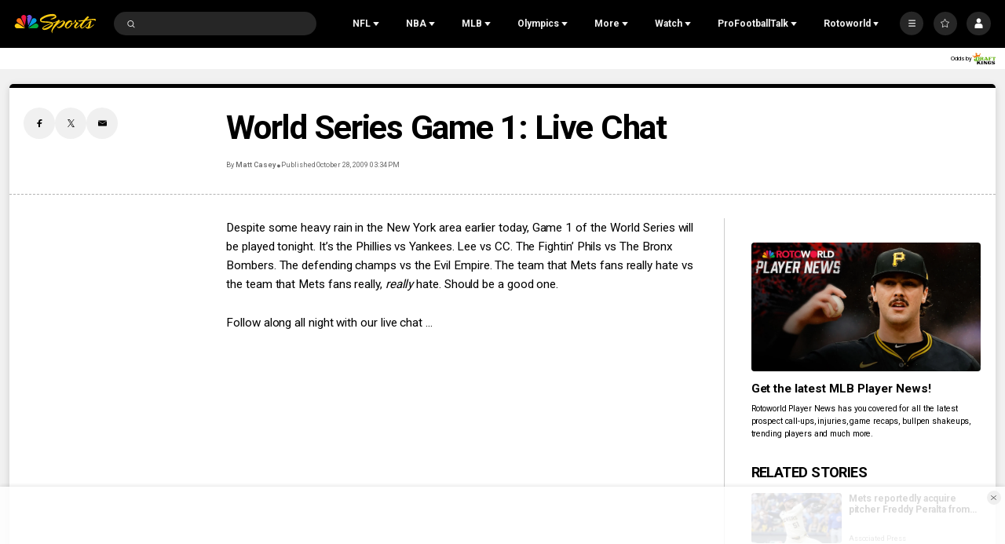

--- FILE ---
content_type: application/javascript; charset=utf-8
request_url: https://widgets.media.sportradar.com/assets/js/chunk.87468.2cac4f4e.js
body_size: 105407
content:
(self["SRUSWP-sir-buildingblocks"]=self["SRUSWP-sir-buildingblocks"]||[]).push([[87468],{940:function(e,t,r){"use strict";var a=r(178816);var n=r(790069);a("WeakSet",function(e){return function t(){return e(this,arguments.length?arguments[0]:undefined)}},n)},2971:function(e,t,r){"use strict";var a=r(13959);var n=r(96158);var i=r(721261);var o=r(205234);var s=r(984360);var u=r(185777);var l=r(160904);var c=r(536368);var f=r(5946);t.__esModule=true;t.idRefType=t.ariaLabelType=t.TranslationHandler=void 0;var d=f(r(770533));var v=f(r(791234));var p=f(r(443563));var h=f(r(394249));var m=r(745087);var g=r(908596);var y=r(449621);var _=r(343895);function b(e,t){var r=a(e);if(n){var s=n(e);t&&(s=i(s).call(s,function(t){return o(e,t).enumerable})),r.push.apply(r,s)}return r}function C(e){for(var t=1;t<arguments.length;t++){var r,a;var n=null!=arguments[t]?arguments[t]:{};t%2?s(r=b(Object(n),!0)).call(r,function(t){(0,d.default)(e,t,n[t])}):u?l(e,u(n)):s(a=b(Object(n))).call(a,function(t){c(e,t,o(n,t))})}return e}var w=false&&0;var x=h.default.shape({tKey:h.default.string,replaceObj:h.default.object,replaceObjTrans:h.default.object,defaultVal:h.default.any,date:h.default.oneOfType([h.default.string,h.default.number,h.default.instanceOf(Date),h.default.shape({uts:h.default.number})]),mask:h.default.string,maskTKey:h.default.string});var T=t.ariaLabelType=h.default.oneOfType([h.default.string,x,h.default.arrayOf(h.default.oneOfType([h.default.string,x]))]);var E=t.idRefType=h.default.oneOfType([h.default.arrayOf(h.default.string),h.default.string]);var S=t.TranslationHandler=function(){function e(){this.keysAndLiterals=[];this.translations=[];this.trace=[]}var t=e.prototype;t._translate=function e(t,r){var a=t&&(0,v.default)(t)==="object",n=a&&"date"in t&&("mask"in t||"maskTKey"in t);if(a&&!("tKey"in t)&&!n){this.trace.push(false);this.translations.push("");false&&0;return}var i;if(a){i=n?(0,_.renderDateTimeCctx)(r,t.date,t.mask||(0,m.translateCctx)(r,t.maskTKey,false,true)):(0,m.translateCctx)(r,t.tKey,true,true)}else{i=(0,m.translateCctx)(r,t+"",true,true)}this.trace.push(!!i);if(a){var o=t.replaceObj;if(t.replaceObjTrans){o=o?C({},o):{};var s=t.replaceObjTrans;for(var u in s){if(s.hasOwnProperty(u)){o[u]=(0,m.translateCctx)(r,s[u],false,true)}}}this.translations.push((0,y.replaceTextAdv)(i||t.tKey,o||{},t.defaultVal))}else{this.translations.push(i||t)}};t.update=function e(t,r){this.keysAndLiterals=t;this.translations.length=0;this.trace.length=0;if(typeof t==="string"){this._translate(t,r)}else if(Array.isArray(t)){for(var a=0;a<t.length;a++){this._translate(t[a],r)}}else if((0,v.default)(t)==="object"&&t!==null){this._translate(t,r)}else if(t){false&&0}};return(0,p.default)(e)}()},6925:function(e){"use strict";var t="SECRET_DO_NOT_PASS_THIS_OR_YOU_WILL_BE_FIRED";e.exports=t},9113:function(e,t,r){"use strict";var a=r(124994);t.__esModule=true;t["default"]=o;var n=a(r(937206));var i=a(r(39325));function o(e,t,r){if(!(0,n.default)(e)){(0,i.default)(`${r}() in ${t} must return a plain object. Instead received ${e}.`)}}},14174:function(e,t,r){var a=r(315389),n=r(550306);function i(e,t){var r=[];if(!(e&&e.length)){return r}var i=-1,o=[],s=e.length;t=a(t,3);while(++i<s){var u=e[i];if(t(u,i,e)){r.push(u);o.push(i)}}n(e,o);return r}e.exports=i},17032:function(e,t,r){"use strict";var a=r(472408);var n=r(5946);t.__esModule=true;t["default"]=void 0;var i=n(r(807666));var o=n(r(448447));var s=n(r(443563));var u=n(r(45180));var l=n(r(511832));var c=n(r(960319));var f=n(r(396777));var d=n(r(394249));var v=r(387140);var p=r(908596);var h=r(2971);var m=n(r(741209));var g=r(341773);var y=["ariaLabelledBy"];function _(e,t,r){return t=(0,l.default)(t),(0,u.default)(e,b()?a(t,r||[],(0,l.default)(e).constructor):t.apply(e,r))}function b(){try{var e=!Boolean.prototype.valueOf.call(a(Boolean,[],function(){}))}catch(e){}return(b=function t(){return!!e})()}var C=false&&0;var w=t["default"]=function(e){function t(){return _(this,t,arguments)}(0,c.default)(t,e);var r=t.prototype;r.render=function e(){var t=this.props,r=t.ariaLabelledBy,a=(0,o.default)(t,y);if(this.context&&this.context.accessibility){if(r){a["aria-labelledby"]=Array.isArray(r)?r.join(" "):r}false&&0}return f.default.createElement(m.default,(0,i.default)({},a,{trInputPropName:"ariaLabel",trOutputPropName:"aria-label"}))};return(0,s.default)(t)}(f.default.Component);w.propTypes={ariaLabel:h.ariaLabelType,ariaLabelledBy:h.idRefType,trTranslatedAttributeRef:d.default.func,tag:g.tagType.isRequired};w.contextTypes={accessibility:d.default.instanceOf(v.AccessibilityContext)}},19888:function(e,t,r){"use strict";if(true){e.exports=r(758493)}else{}},31713:function(e,t,r){"use strict";t.__esModule=true;t["default"]=n;var a=r(328098);function n(){if(true){return Date.now()-(0,a.getSharedTimestampOffset)()}else{}}},33418:function(e,t,r){"use strict";var a=r(472408);var n=r(5946);t.__esModule=true;t["default"]=void 0;var i=n(r(448447));var o=n(r(443563));var s=n(r(45180));var u=n(r(511832));var l=n(r(960319));var c=n(r(396777));var f=n(r(394249));var d=r(387140);var v=["fallbackTag","headingId","children"];function p(e,t,r){return t=(0,u.default)(t),(0,s.default)(e,h()?a(t,r||[],(0,u.default)(e).constructor):t.apply(e,r))}function h(){try{var e=!Boolean.prototype.valueOf.call(a(Boolean,[],function(){}))}catch(e){}return(h=function t(){return!!e})()}var m=["h1","h2","h3","h4","h5","h6"],g=m.length,y=g-1;var _=t["default"]=function(e){function t(){return p(this,t,arguments)}(0,l.default)(t,e);var r=t.prototype;r.render=function e(){var t=this.props,r=t.fallbackTag,a=t.headingId,n=t.children,o=(0,i.default)(t,v),s=this.context.accessibility;var u=r;if(s){u=m[0];var l=s.headingLevel;if(l>=1&&l<=g)u=m[l-1];else if(l>g)u=m[y];if(a)o.id=a}return c.default.createElement(u,o,n)};return(0,o.default)(t)}(c.default.Component);_.propTypes={headingId:f.default.string,fallbackTag:f.default.string};_.defaultProps={fallbackTag:"div"};_.contextTypes={accessibility:f.default.instanceOf(d.AccessibilityContext)}},34127:function(e,t){"use strict";t.__esModule=true;t.NCAAWB_PLAYOFFS_RANKS_UTIDS=void 0;t.isNcaawb=r;t.isNcaawbPlayoffs=a;t.isNcaawbTotal=n;function r(e){switch(e){case 21384:case 33948:case 33946:case 34008:case 34006:return true;default:return false}}function a(e){switch(e){case 33946:case 34008:case 34006:return true;default:return false}}function n(e){return e===33948}var i=t.NCAAWB_PLAYOFFS_RANKS_UTIDS=[33946,34008,34006]},38643:function(e,t,r){var a=r(445774);var n=Math.floor;e.exports=Number.isInteger||function e(t){return!a(t)&&isFinite(t)&&n(t)===t}},39325:function(e,t){"use strict";t.__esModule=true;t["default"]=r;function r(e){if(typeof console!=="undefined"&&typeof console.error==="function"){console.error(e)}try{throw new Error(e)}catch(e){}}},42905:function(e,t){"use strict";t.__esModule=true;t["default"]=r;function r(e){var t=e.headers;var r;var a=e._dob*1e3;if(t&&t.date){var n=new Date(t.date).getTime();if(n-a<=e._maxage*1e3){r=a}else{r=n-e._maxage*1e3}}else{r=a}return r}},44050:function(e,t){"use strict";t.__esModule=true;t._propDimensionMapping=t.LicensingTrackType=void 0;var r=t._propDimensionMapping={solution:"prod",component:"cmp",language:"lang",customer:"customer",brand:"brand",sportId:"sid",categoryId:"cid",uniqueTournamentId:"tid",tournamentId:"stid",seasonId:"season",matchId:"fixture",stageId:"fixture",error:"err",build:"build",matchStatus:"fixtureStatus"};var a=t.LicensingTrackType=function(e){e["PageView"]="pageview";e["Event"]="event";return e}({})},44363:function(e,t,r){"use strict";if(true){e.exports=r(322799)}else{}},47459:function(e,t,r){"use strict";Object.defineProperty(t,"__esModule",{value:true});var a=r(712897);function n(e){return e&&typeof e==="object"&&"default"in e?e:{default:e}}var i=n(a);function o(e){return"Minified Redux error #"+e+"; visit https://redux.js.org/Errors?code="+e+" for the full message or "+"use the non-minified dev environment for full errors. "}var s=function(){return typeof Symbol==="function"&&Symbol.observable||"@@observable"}();var u=function e(){return Math.random().toString(36).substring(7).split("").join(".")};var l={INIT:"@@redux/INIT"+u(),REPLACE:"@@redux/REPLACE"+u(),PROBE_UNKNOWN_ACTION:function e(){return"@@redux/PROBE_UNKNOWN_ACTION"+u()}};function c(e){if(typeof e!=="object"||e===null)return false;var t=e;while(Object.getPrototypeOf(t)!==null){t=Object.getPrototypeOf(t)}return Object.getPrototypeOf(e)===t}function f(e){if(e===void 0)return"undefined";if(e===null)return"null";var t=typeof e;switch(t){case"boolean":case"string":case"number":case"symbol":case"function":{return t}}if(Array.isArray(e))return"array";if(p(e))return"date";if(v(e))return"error";var r=d(e);switch(r){case"Symbol":case"Promise":case"WeakMap":case"WeakSet":case"Map":case"Set":return r}return t.slice(8,-1).toLowerCase().replace(/\s/g,"")}function d(e){return typeof e.constructor==="function"?e.constructor.name:null}function v(e){return e instanceof Error||typeof e.message==="string"&&e.constructor&&typeof e.constructor.stackTraceLimit==="number"}function p(e){if(e instanceof Date)return true;return typeof e.toDateString==="function"&&typeof e.getDate==="function"&&typeof e.setDate==="function"}function h(e){var t=typeof e;if(false){}return t}function m(e,t,r){var a;if(typeof t==="function"&&typeof r==="function"||typeof r==="function"&&typeof arguments[3]==="function"){throw new Error(true?o(0):0)}if(typeof t==="function"&&typeof r==="undefined"){r=t;t=undefined}if(typeof r!=="undefined"){if(typeof r!=="function"){throw new Error(true?o(1):0)}return r(m)(e,t)}if(typeof e!=="function"){throw new Error(true?o(2):0)}var n=e;var i=t;var u=[];var f=u;var d=false;function v(){if(f===u){f=u.slice()}}function p(){if(d){throw new Error(true?o(3):0)}return i}function h(e){if(typeof e!=="function"){throw new Error(true?o(4):0)}if(d){throw new Error(true?o(5):0)}var t=true;v();f.push(e);return function r(){if(!t){return}if(d){throw new Error(true?o(6):0)}t=false;v();var a=f.indexOf(e);f.splice(a,1);u=null}}function g(e){if(!c(e)){throw new Error(true?o(7):0)}if(typeof e.type==="undefined"){throw new Error(true?o(8):0)}if(d){throw new Error(true?o(9):0)}try{d=true;i=n(i,e)}finally{d=false}var t=u=f;for(var r=0;r<t.length;r++){var a=t[r];a()}return e}function y(e){if(typeof e!=="function"){throw new Error(true?o(10):0)}n=e;g({type:l.REPLACE})}function _(){var e;var t=h;return e={subscribe:function e(r){if(typeof r!=="object"||r===null){throw new Error(true?o(11):0)}function a(){if(r.next){r.next(p())}}a();var n=t(a);return{unsubscribe:n}}},e[s]=function(){return this},e}g({type:l.INIT});return a={dispatch:g,subscribe:h,getState:p,replaceReducer:y},a[s]=_,a}var g=m;function y(e){if(typeof console!=="undefined"&&typeof console.error==="function"){console.error(e)}try{throw new Error(e)}catch(e){}}function _(e,t,r,a){var n=Object.keys(t);var i=r&&r.type===l.INIT?"preloadedState argument passed to createStore":"previous state received by the reducer";if(n.length===0){return"Store does not have a valid reducer. Make sure the argument passed "+"to combineReducers is an object whose values are reducers."}if(!c(e)){return"The "+i+' has unexpected type of "'+h(e)+'". Expected argument to be an object with the following '+('keys: "'+n.join('", "')+'"')}var o=Object.keys(e).filter(function(e){return!t.hasOwnProperty(e)&&!a[e]});o.forEach(function(e){a[e]=true});if(r&&r.type===l.REPLACE)return;if(o.length>0){return"Unexpected "+(o.length>1?"keys":"key")+" "+('"'+o.join('", "')+'" found in '+i+". ")+"Expected to find one of the known reducer keys instead: "+('"'+n.join('", "')+'". Unexpected keys will be ignored.')}}function b(e){Object.keys(e).forEach(function(t){var r=e[t];var a=r(undefined,{type:l.INIT});if(typeof a==="undefined"){throw new Error(true?o(12):0)}if(typeof r(undefined,{type:l.PROBE_UNKNOWN_ACTION()})==="undefined"){throw new Error(true?o(13):0)}})}function C(e){var t=Object.keys(e);var r={};for(var a=0;a<t.length;a++){var n=t[a];if(false){}if(typeof e[n]==="function"){r[n]=e[n]}}var i=Object.keys(r);var s;if(false){}var u;try{b(r)}catch(e){u=e}return function e(t,a){if(t===void 0){t={}}if(u){throw u}if(false){var n}var s=false;var l={};for(var c=0;c<i.length;c++){var f=i[c];var d=r[f];var v=t[f];var p=d(v,a);if(typeof p==="undefined"){var h=a&&a.type;throw new Error(true?o(14):0)}l[f]=p;s=s||p!==v}s=s||i.length!==Object.keys(t).length;return s?l:t}}function w(e,t){return function(){return t(e.apply(this,arguments))}}function x(e,t){if(typeof e==="function"){return w(e,t)}if(typeof e!=="object"||e===null){throw new Error(true?o(16):0)}var r={};for(var a in e){var n=e[a];if(typeof n==="function"){r[a]=w(n,t)}}return r}function T(){for(var e=arguments.length,t=new Array(e),r=0;r<e;r++){t[r]=arguments[r]}if(t.length===0){return function(e){return e}}if(t.length===1){return t[0]}return t.reduce(function(e,t){return function(){return e(t.apply(void 0,arguments))}})}function E(){for(var e=arguments.length,t=new Array(e),r=0;r<e;r++){t[r]=arguments[r]}return function(e){return function(){var r=e.apply(void 0,arguments);var a=function e(){throw new Error(true?o(15):0)};var n={getState:r.getState,dispatch:function e(){return a.apply(void 0,arguments)}};var s=t.map(function(e){return e(n)});a=T.apply(void 0,s)(r.dispatch);return i["default"](i["default"]({},r),{},{dispatch:a})}}}t.__DO_NOT_USE__ActionTypes=l;t.applyMiddleware=E;t.bindActionCreators=x;t.combineReducers=C;t.compose=T;t.createStore=m;t.legacy_createStore=g},51228:function(e,t,r){"use strict";var a=r(472408);var n=r(5946);t.__esModule=true;t["default"]=void 0;var i=n(r(248084));var o=n(r(443563));var s=n(r(45180));var u=n(r(511832));var l=n(r(960319));var c=n(r(891027));function f(e,t,r){return t=(0,u.default)(t),(0,s.default)(e,d()?a(t,r||[],(0,u.default)(e).constructor):t.apply(e,r))}function d(){try{var e=!Boolean.prototype.valueOf.call(a(Boolean,[],function(){}))}catch(e){}return(d=function t(){return!!e})()}var v=t["default"]=function(e){function t(e,r,a){var n;n=f(this,t,[e]);n.reason=void 0;n.name="LicensingWarning";n.reason=a;n.translationKey=r||"trans_error_content_no_longer_available";(0,i.default)(n,t.prototype);return n}(0,l.default)(t,e);return(0,o.default)(t)}(c.default)},57165:function(e,t,r){(function(a,n,i){if(true){e.exports=t=n(r(319021),r(139506))}else{}})(this,function(e){e.lib.Cipher||function(t){var r=e;var a=r.lib;var n=a.Base;var i=a.WordArray;var o=a.BufferedBlockAlgorithm;var s=r.enc;var u=s.Utf8;var l=s.Base64;var c=r.algo;var f=c.EvpKDF;var d=a.Cipher=o.extend({cfg:n.extend(),createEncryptor:function(e,t){return this.create(this._ENC_XFORM_MODE,e,t)},createDecryptor:function(e,t){return this.create(this._DEC_XFORM_MODE,e,t)},init:function(e,t,r){this.cfg=this.cfg.extend(r);this._xformMode=e;this._key=t;this.reset()},reset:function(){o.reset.call(this);this._doReset()},process:function(e){this._append(e);return this._process()},finalize:function(e){if(e){this._append(e)}var t=this._doFinalize();return t},keySize:128/32,ivSize:128/32,_ENC_XFORM_MODE:1,_DEC_XFORM_MODE:2,_createHelper:function(){function e(e){if(typeof e=="string"){return S}else{return x}}return function(t){return{encrypt:function(r,a,n){return e(a).encrypt(t,r,a,n)},decrypt:function(r,a,n){return e(a).decrypt(t,r,a,n)}}}}()});var v=a.StreamCipher=d.extend({_doFinalize:function(){var e=this._process(!!"flush");return e},blockSize:1});var p=r.mode={};var h=a.BlockCipherMode=n.extend({createEncryptor:function(e,t){return this.Encryptor.create(e,t)},createDecryptor:function(e,t){return this.Decryptor.create(e,t)},init:function(e,t){this._cipher=e;this._iv=t}});var m=p.CBC=function(){var e=h.extend();e.Encryptor=e.extend({processBlock:function(e,t){var a=this._cipher;var n=a.blockSize;r.call(this,e,t,n);a.encryptBlock(e,t);this._prevBlock=e.slice(t,t+n)}});e.Decryptor=e.extend({processBlock:function(e,t){var a=this._cipher;var n=a.blockSize;var i=e.slice(t,t+n);a.decryptBlock(e,t);r.call(this,e,t,n);this._prevBlock=i}});function r(e,r,a){var n;var i=this._iv;if(i){n=i;this._iv=t}else{n=this._prevBlock}for(var o=0;o<a;o++){e[r+o]^=n[o]}}return e}();var g=r.pad={};var y=g.Pkcs7={pad:function(e,t){var r=t*4;var a=r-e.sigBytes%r;var n=a<<24|a<<16|a<<8|a;var o=[];for(var s=0;s<a;s+=4){o.push(n)}var u=i.create(o,a);e.concat(u)},unpad:function(e){var t=e.words[e.sigBytes-1>>>2]&255;e.sigBytes-=t}};var _=a.BlockCipher=d.extend({cfg:d.cfg.extend({mode:m,padding:y}),reset:function(){var e;d.reset.call(this);var t=this.cfg;var r=t.iv;var a=t.mode;if(this._xformMode==this._ENC_XFORM_MODE){e=a.createEncryptor}else{e=a.createDecryptor;this._minBufferSize=1}if(this._mode&&this._mode.__creator==e){this._mode.init(this,r&&r.words)}else{this._mode=e.call(a,this,r&&r.words);this._mode.__creator=e}},_doProcessBlock:function(e,t){this._mode.processBlock(e,t)},_doFinalize:function(){var e;var t=this.cfg.padding;if(this._xformMode==this._ENC_XFORM_MODE){t.pad(this._data,this.blockSize);e=this._process(!!"flush")}else{e=this._process(!!"flush");t.unpad(e)}return e},blockSize:128/32});var b=a.CipherParams=n.extend({init:function(e){this.mixIn(e)},toString:function(e){return(e||this.formatter).stringify(this)}});var C=r.format={};var w=C.OpenSSL={stringify:function(e){var t;var r=e.ciphertext;var a=e.salt;if(a){t=i.create([1398893684,1701076831]).concat(a).concat(r)}else{t=r}return t.toString(l)},parse:function(e){var t;var r=l.parse(e);var a=r.words;if(a[0]==1398893684&&a[1]==1701076831){t=i.create(a.slice(2,4));a.splice(0,4);r.sigBytes-=16}return b.create({ciphertext:r,salt:t})}};var x=a.SerializableCipher=n.extend({cfg:n.extend({format:w}),encrypt:function(e,t,r,a){a=this.cfg.extend(a);var n=e.createEncryptor(r,a);var i=n.finalize(t);var o=n.cfg;return b.create({ciphertext:i,key:r,iv:o.iv,algorithm:e,mode:o.mode,padding:o.padding,blockSize:e.blockSize,formatter:a.format})},decrypt:function(e,t,r,a){a=this.cfg.extend(a);t=this._parse(t,a.format);var n=e.createDecryptor(r,a).finalize(t.ciphertext);return n},_parse:function(e,t){if(typeof e=="string"){return t.parse(e,this)}else{return e}}});var T=r.kdf={};var E=T.OpenSSL={execute:function(e,t,r,a,n){if(!a){a=i.random(64/8)}if(!n){var o=f.create({keySize:t+r}).compute(e,a)}else{var o=f.create({keySize:t+r,hasher:n}).compute(e,a)}var s=i.create(o.words.slice(t),r*4);o.sigBytes=t*4;return b.create({key:o,iv:s,salt:a})}};var S=a.PasswordBasedCipher=x.extend({cfg:x.cfg.extend({kdf:E}),encrypt:function(e,t,r,a){a=this.cfg.extend(a);var n=a.kdf.execute(r,e.keySize,e.ivSize,a.salt,a.hasher);a.iv=n.iv;var i=x.encrypt.call(this,e,t,n.key,a);i.mixIn(n);return i},decrypt:function(e,t,r,a){a=this.cfg.extend(a);t=this._parse(t,a.format);var n=a.kdf.execute(r,e.keySize,e.ivSize,t.salt,a.hasher);a.iv=n.iv;var i=x.decrypt.call(this,e,t,n.key,a);return i}})}()})},69242:function(e,t,r){"use strict";if(true){e.exports=r(922162)}else{}},71357:function(e,t,r){var a=r(373718);e.exports=a},71961:function(e,t,r){var a=r(349653);function n(e,t){var r=t?a(e.buffer):e.buffer;return new e.constructor(r,e.byteOffset,e.length)}e.exports=n},77736:function(e,t,r){var a=r(373738)["default"];var n=r(289045);function i(e){var t=n(e,"string");return"symbol"==a(t)?t:t+""}e.exports=i,e.exports.__esModule=true,e.exports["default"]=e.exports},93676:function(e){e.exports={svgProps:{width:"18",height:"16",viewBox:"0 0 18 16",xmlns:"http://www.w3.org/2000/svg"},svgContent:'<path d="M5.6 10.4C5 11.4 4 12 3 12c-1.7 0-3-1.3-3-3s1.3-3 3-3c1 0 2 .5 2.4 1.2L12 4V3c0-1.7 1.3-3 3-3s3 1.3 3 3-1.3 3-3 3c-1 0-2-.5-2.4-1.2L6 8v1.5l6.4 2C13 10.6 14 10 15 10c1.7 0 3 1.3 3 3s-1.3 3-3 3-3-1.3-3-3v-.5l-6.4-2zM3 11c1 0 2-1 2-2S4 7 3 7 1 8 1 9s1 2 2 2zm12-6c1 0 2-1 2-2s-1-2-2-2-2 1-2 2 1 2 2 2zm0 10c1 0 2-1 2-2s-1-2-2-2-2 1-2 2 1 2 2 2z" fill-rule="evenodd"/>'}},94634:function(e){function t(){return e.exports=t=Object.assign?Object.assign.bind():function(e){for(var t=1;t<arguments.length;t++){var r=arguments[t];for(var a in r)({}).hasOwnProperty.call(r,a)&&(e[a]=r[a])}return e},e.exports.__esModule=true,e.exports["default"]=e.exports,t.apply(null,arguments)}e.exports=t,e.exports.__esModule=true,e.exports["default"]=e.exports},98954:function(e,t,r){"use strict";var a=r(5946);t.__esModule=true;t.formatTimeComponents=j;t.getTimeComponents=L;t.subscribe=z;t.unsubscribe=D;var n=a(r(984360));var i=a(r(591979));var o=a(r(152585));var s=a(r(13959));var u=a(r(966473));var l=a(r(14174));var c=a(r(976135));var f=a(r(355364));var d=a(r(302404));var v=r(908596);var p=a(r(501639));var h=a(r(31713));var m=a(r(735718));var g;var y=[];var _=/[sSmMhHiIlL]{1,2}/g;var b=/\{([Ihms])\}(.*?)\{(\/[Ihms])\}/;var C=1;var w=2;var x=4;var T={h:function e(t){return String(t.hours)},hh:function e(t){return(0,m.default)(t.hours)},m:function e(t){return String(t.minutes)},mm:function e(t){return(0,m.default)(t.minutes)},s:function e(t){return String(t.seconds)},ss:function e(t){return(0,m.default)(t.seconds)},i:function e(t){return String(t.injuryMinutes)},ii:function e(t){return(0,m.default)(t.injuryMinutes)},l:function e(t){return String(t.injurySeconds)},ll:function e(t){return(0,m.default)(t.injurySeconds)},I:function e(t){return t.injurySeconds||t.injuryMinutes}};function E(e,t){var r=p.default[e];if(!r){false&&0}if(r&&t){r=(0,f.default)({},r,t)}return r}function S(){if(false){}g=setInterval(function(){if(y.length===0){clearInterval(g);g=false}(0,c.default)(y,A)},500)}var k={soccer:function e(t,r,a){var n=a&&a.statuses[r.status._id];if(!n){t.disabled=true;return t}var i=(r.periodlength||a.defaultPeriodLength)*6e4;var o=a.extraLength*6e4;var s=(n.countdownDuration||a.defaultCountdownDuration)*6e4;var u=(r._dt||r.time).uts*1e3;var l=r.ptime*1e3;if(n.staticText){t.disabled=true;t.staticText=n.staticText;return t}if(!n.timerunning){t.timerunning=false;t.elapsedMs=n.previousPeriods*i+(n.previousExtra||0)*o}else{if(n.countdownToMatch){if(u-(0,h.default)()>s){t.disabled=true}else{t.to=u;t.useServerTime=true;t.timerunning=true}}else{t.timerunning=true;var c=n.previousPeriods*i+(n.previousExtra||0)*o;t.from=l-c;t.useServerTime=true;t.maxDuration=c+i+o;if(n.playingExtra){t.maxDuration=c+o}else{t.maxDuration=c+i}}}return t},stoppable_countdown:function e(t,r,a){var n=r&&r.timeinfo,i=(n&&n.remaining||0)*1e3,o=n&&n.running&&i>0;t.timerunning=o;if(o){t.to=Date.now()+i}else{t.remainingMs=i}if(a.suspensions){P(t,r)}var s=r.status._id;if(!s||s>20&&s<40||s>=60){t.disabled=true}return t},stoppable_countup:function e(t,r,a){var n=a&&a.statuses&&a.statuses[r.status._id],i=r&&r.timeinfo,o=i&&i.played,s=i&&i.running,u=!o&&o!==0,l=(o||0)*1e3;if(!n||u){t.disabled=true;return t}var c=r&&r.periodlength||a.defaultPeriodLength||0;var f=r&&r.overtimelength||a.extraLength||0;t.timerunning=n.timerunning&&s;var d=((n.previousPeriods||0)+(n.playingExtra?0:1))*c;var v=(n.playingExtra?n.previousExtra+1||1:0)*f;t.maxDuration=(d+v)*60*1e3;t.from=Date.now()-l;if(a.suspensions){P(t,r)}return t},played_time:function e(t,r,a){var n=r&&r.timeinfo,i=n&&n.running,o=n&&n.played&&Number(n.played),s=n&&n.started&&Number(n.started);t.timerunning=i;if(o&&o>0){t.from=Date.now()-o*1e3}else if(s&&s>0){t.from=s*1e3;t.useServerTime=true;t.timerunning=true}else{t.disabled=true}return t}};function P(e,t){var r=t&&t.timeinfo,a=e.timerunning,s=r&&r.suspensions,u=r&&r.suspensionsgiven,l=r&&r.played&&Number(r.played);if(s&&l){var c;if(!e.suspensions)e.suspensions={};(0,n.default)(c=["home","away"]).call(c,function(t){if(s[t]&&s[t].length){var r,n;var c=(0,i.default)(r=(0,o.default)(n=s[t]).call(n,function(e,r){var n=Number(e)-l>0?(Number(e)-l)*1e3:0;var i={};if(a){i.to=Date.now()+n;i.initial=u[t][r]}else{i.remainingMs=n;i.initial=u[t][r]}return i})).call(r,function(e,t){if(e.to&&t.to){return e.to-t.to}else{return e.remainingMs-t.remainingMs}});e.suspensions[t]=c}else{e.suspensions[t]=[]}})}else{e.suspensions=null}}function O(e,t){var r={disabled:true,staticText:null,timerunning:null,elapsedMs:null,from:null,to:null,remainingMs:null,maxDuration:null,suspensions:null,useServerTime:false};if(!t){return r}var a=t&&k[t.type];if(!a){false&&0;return r}r.disabled=false;return a(r,e,t)}function M(e,t,r,a,i){if(!e||e.disabled){return null}var u,l;var c=e.remainingMs;var f=e.elapsedMs;var d=e.useServerTime?(0,h.default)():Date.now();if(c||c===0){u=I(e.remainingMs,t,true)}else if(e.to){l=e.to-d;if(l<0){l=0}u=I(l,t,true)}else{if(f||f===0){l=f}else{l=d-e.from}var v=e.maxDuration;if(v&&l>v){var p=I(l-v,t);u=I(v,t);u.injurySeconds=p.seconds;u.injuryMinutes=p.minutes}else{u=I(l,t)}}if(e.suspensions){var m;u.suspensions={};(0,n.default)(m=(0,s.default)(e.suspensions)).call(m,function(r){if(e.suspensions[r].length){var a;u.suspensions[r]=(0,o.default)(a=e.suspensions[r]).call(a,function(e){var r;if(e.to){var a=e.to-Date.now();if(a<0){a=0}r=I(a,t,true)}else{r=I(e.remainingMs,t,true)}return{remaining:r,initial:e.initial}})}})}u.format=r;u.mask=t;u.suspensionFormat=a;u.suspensionMask=i;return u}function I(e,t,r){var a={};var n=e;if(t&x){var i=Math.floor(n/(1e3*60*60)%24);n=n-i*36e5;if(!r&&t===4&&n!==0){i++}a.hours=i}if(t&w){var o=Math.floor(n/1e3/60);n=n-o*6e4;if(!r&&t===2&&n!==0){o++}a.minutes=o}if(t&C){var s=Math.floor(n/1e3);a.seconds=s}return a}function R(e){var t=0;if((0,u.default)(e).call(e,"h")!==-1){t|=x}if((0,u.default)(e).call(e,"m")!==-1){t|=w}if((0,u.default)(e).call(e,"s")!==-1){t|=C}return t}function A(e){var t=e.clockObj,r=e.mask,a=e.clockConfig,n=e.match;if(t&&r){var i=a.suspensionFormat;e(M(t,r,a.format,i,i&&R(i)),t,a,n)}else{e(null,t,a,n)}}function N(e,t,r,a,n){if(t!==undefined){e.match=t}if(r!==undefined){e.clockObj=r}if(a!==undefined){e.mask=a}if(n!==undefined){e.clockConfig=n}if(true){var i=!!(e.clockObj&&e.clockObj.timerunning);var o=!!e.isSubscribed;if(i!==o){if(i){y.push(e);if(!g){S()}}else{(0,l.default)(y,function(t){return t===e})}}e.isSubscribed=i}}function z(e,t,r){if(!e)throw new Error("missing callback");var a=e.match;var n=true;if(t){var i=!a||a._sid!==t._sid||!e.clockConfig;if(i||!a||a._id!==t._id||a.status._id!==t.status._id||a.ptime!==t.ptime||(a._dt||a.time).uts!==(t._dt||t.time).uts||!(0,d.default)(a.timeinfo,t.timeinfo)){var o=i?E(t._sid,r):e.clockConfig;if(o){N(e,t,O(t,o),R(o.format),o)}else{N(e,t,null,null,null)}}else{n=false;return}}else if(a){N(e,null,null,null,null)}if(n){A(e)}}function D(e){N(e,null,null,null,null)}function L(e,t){if(!e)return null;var r=e._sid;var a=E(r,t);if(a){var n=O(e,a);var i=a.format;var o=a.suspensionFormat;return M(n,R(i),i,o,o&&R(o))}}function j(e){if(e){var t=e.format.replace(b,function(t,r,a){if(T[r]&&T[r](e)){return a}else{return""}});return t.replace(_,function(t){return T[t]&&T[t](e)||""})}}},99487:function(e,t,r){"use strict";var a=r(5946);t.__esModule=true;t["default"]=o;var n=a(r(539754));var i=r(44050);function o(e){var t={};(0,n.default)(i._propDimensionMapping,function(r,a){t[a]=e[r]||undefined});return t}},107529:function(e){e.exports={svgProps:{viewBox:"0 0 100 100",xmlns:"http://www.w3.org/2000/svg"},svgContent:'<g><path d="M5 14.38c-1 4.9-1 9.3-1 11.28-.27 24.4 8.92 40.8 11.22 44.8C26.96 90.07 47.42 100 50 100c2.57 0 23.04-9.94 34.78-29.53 2.3-4.02 11.5-20.42 11.2-44.8 0-2 0-6.4-.98-11.2C75.58 1.72 59.2.07 50.66 0h-1.32C40.94.07 24.42 1.72 5 14.38z" /><path d="M5 14.38c-1 4.9-1 6.33-1 11.5C3.73 50.06 13 66.46 15.3 70.5 27.1 90.05 47.4 100 50 100V0h-.66C41.2.07 24.56 1.72 5 14.38z" fill="#000" opacity=".12"/></g>'}},114746:function(){},116547:function(e,t,r){var a=r(143360),n=r(275288);var i=Object.prototype;var o=i.hasOwnProperty;function s(e,t,r){var i=e[t];if(!(o.call(e,t)&&n(i,r))||r===undefined&&!(t in e)){a(e,t,r)}}e.exports=s},118386:function(e,t,r){"use strict";var a=r(472408);var n=r(13959);var i=r(96158);var o=r(721261);var s=r(205234);var u=r(984360);var l=r(185777);var c=r(160904);var f=r(536368);var d=r(5946);t.__esModule=true;t["default"]=void 0;var v=d(r(770533));var p=d(r(448447));var h=d(r(443563));var m=d(r(45180));var g=d(r(511832));var y=d(r(960319));var _=d(r(396777));var b=d(r(917906));var C=d(r(394249));var w=["match","tournament"];function x(e,t){var r=n(e);if(i){var a=i(e);t&&(a=o(a).call(a,function(t){return s(e,t).enumerable})),r.push.apply(r,a)}return r}function T(e){for(var t=1;t<arguments.length;t++){var r,a;var n=null!=arguments[t]?arguments[t]:{};t%2?u(r=x(Object(n),!0)).call(r,function(t){(0,v.default)(e,t,n[t])}):l?c(e,l(n)):u(a=x(Object(n))).call(a,function(t){f(e,t,s(n,t))})}return e}function E(e,t,r){return t=(0,g.default)(t),(0,m.default)(e,S()?a(t,r||[],(0,g.default)(e).constructor):t.apply(e,r))}function S(){try{var e=!Boolean.prototype.valueOf.call(a(Boolean,[],function(){}))}catch(e){}return(S=function t(){return!!e})()}var k=t["default"]=function(e){function t(){return E(this,t,arguments)}(0,y.default)(t,e);var r=t.prototype;r.render=function e(){var t=this.props,r=t.match,a=t.tournament,n=(0,p.default)(t,w);if(r){n.matchId=r._id;n.seasonId=r._seasonid;n.sid=r._sid;n.rcid=r._rcid;n.utid=r._utid;n.tid=r._tid;if(r.teams){var i=r.teams,o=i.home,s=i.away;if(o){n.homeTeam=o.name;n.homeTeamId=o._id}if(s){n.awayTeam=s.name;n.awayTeamId=s._id}}}else if(a){n.seasonId=a.seasonid;n.sid=a._sid;n.rcid=a._rcid;n.utid=a._utid;n.tid=a._tid}return _.default.createElement(b.default,n)};return(0,h.default)(t)}(_.default.Component);k.propTypes=T(T({},b.default.PropTypes),{},{match:C.default.object,tournament:C.default.object})},120941:function(e,t,r){"use strict";var a=r(5946);t.__esModule=true;t.formatValue=m;t.hasPropsChanged=b;t.parseObjects=void 0;t.valueFromPattern=_;t.valuesPatterns=void 0;var n=a(r(507311));var i=a(r(506680));var o=a(r(152585));var s=a(r(448447));var u=a(r(858156));var l=a(r(539754));var c=a(r(198023));var f=a(r(185015));var d=r(636027);var v=["matchId","tournamentId","uniqueTournamentId","seasonId","sportId","children","onDataChange"];var p=t.valuesPatterns={sr:{sportId:{pattern:"sr:sport:%",default:undefined},categoryId:{pattern:"sr:category:%",default:undefined},tournamentId:{pattern:"sr:simple_tournament:%",default:undefined},uniqueTournamentId:{pattern:"sr:tournament:%",default:undefined},seasonId:{pattern:"sr:season:%",default:undefined},matchId:{pattern:"sr:match:%",default:undefined},team1uid:{pattern:"sr:team:%",default:undefined},team2uid:{pattern:"sr:team:%",default:undefined},player1id:{pattern:"sr:player:%",default:undefined},player2id:{pattern:"sr:player:%",default:undefined},continentId:{pattern:"sr:continent:%",default:undefined},venueId:{pattern:"sr:venue:%",default:undefined},eventId:{pattern:"sr:event:%",default:undefined},streamId:{pattern:"sr:stream:%",default:undefined},oddsBookmakerId:{pattern:"sr:bookmaker:%",default:undefined},oddsTypeId:{pattern:"sr:oddstypeid:%",default:undefined},seasonStageId:{pattern:"sr:stageseason:%",default:undefined},stageId:{pattern:"sr:stage:%",default:undefined}},sd:{sportId:{pattern:"sd:sport:%",default:"sd:sport:nfl"},categoryId:{pattern:undefined,default:undefined},tournamentId:{pattern:undefined,default:undefined},uniqueTournamentId:{pattern:undefined,default:undefined},seasonId:{pattern:"sd:season:%",default:undefined},matchId:{pattern:"%",default:undefined},team1uid:{pattern:"sd:team:%",default:undefined},team2uid:{pattern:"sd:team:%",default:undefined},player1id:{pattern:"sd:player:%",default:undefined},player2id:{pattern:"sd:player:%",default:undefined},continentId:{pattern:"sd:continent:%",default:undefined},venueId:{pattern:"sd:venue:%",default:undefined},streamId:{pattern:undefined,default:undefined}}};var h=t.parseObjects={inputProps:function e(t,r){if(t){var a=t.matchId,i=t.tournamentId,o=t.uniqueTournamentId,u=t.seasonId,l=t.sportId,c=t.children,f=t.onDataChange,d=(0,s.default)(t,v);var p="";try{p=(0,n.default)(d)}catch(e){}r.inputProps=p}},asyncError:function e(t,r){if(t){var a=t.name||t.message||String(t);r.error=a}},validationError:function e(t,r){if(t){var a=t.message;r.error=a}},matchNoMatchId:function e(t,r){if(!t){return}this.match(t,r);r.matchId=undefined},matchInfoHeadToHead:function e(t,r){var a,n;if(!t){return}h.matchInfo(t,r);r.team1uid=(a=t.match)==null||(a=a.teams)==null||(a=a.home)==null?void 0:a.uid;r.team2uid=(n=t.match)==null||(n=n.teams)==null||(n=n.away)==null?void 0:n.uid},match:function e(t,r){var a,n;if(!t){return}r.matchId=t._id;r.sportId=t._sid;r.categoryId=t._rcid;r.tournamentId=t._tid;r.uniqueTournamentId=t._utid;r.seasonId=t._seasonid;r.team1uid=(a=t.teams)==null||(a=a.home)==null?void 0:a.uid;r.team2uid=(n=t.teams)==null||(n=n.away)==null?void 0:n.uid;r.venueId=t.stadiumid;try{r.matchStatus=t._calc&&t._calc.status.status}catch(e){}},matchInfo:function e(t,r){if(!t){return}h.match(t.match,r);h.realCategory(t.realcategory,r)},stageGet:function e(t,r){if(!t){return}r.sportId=t.sportid;if(t.realcategory){r.categoryId=t.realcategory._id}switch(t._doc){case"stage_event":r.stageId=t._id;r.seasonStageId=t.seasonstageid;if(t.course){r.venueId=t.course.valueid}break;case"stage_season":r.seasonStageId=t._id;break;default:break}},season:function e(t,r){if(!t){return}r.seasonId=(0,i.default)(t._id,10);if(t.realcategory){h.realCategory(t.realcategory,r)}else if(t._rcid){r.categoryId=t._rcid}if(t.uniquetournament){r.uniqueTournamentId=t.uniquetournament._id}else if(t._utid){r.uniqueTournamentId=t._utid}if(t._sid){r.sportId=t._sid}},seasonMeta:function e(t,r){if(!t){return}if(t.season){h.season(t.season,r)}if(t.realcategory){h.realCategory(t.realcategory,r)}},realCategory:function e(t,r){if(!t){return}r.categoryId=t._id;r.sportId=t._sid;if(t.cc&&t.cc.continentid){r.continentId=t.cc.continentid}},tournament:function e(t,r){if(!t){return}r.tournamentId=t._tid;r.uniqueTournamentId=t._utid;if(!r.seasonId&&t.currentseason){r.seasonId=t.currentseason}r.sportId=t._sid;r.categoryId=t._rcid},teamInfo:function e(t,r){var a=t&&t.team;if(!a)return;r.sportId=a._sid;r.team1uid=a._id},tables:function e(t,r){if(!t){return}if(t.seasontable){h.season(t.seasontable,r)}else if(t.livetable){h.season(t.livetable,r)}else if(t.formtable&&t.formtable.season){h.season(t.formtable.season,r)}},sportFromTables:function e(t,r){if(!t||r.sportId){return}var a=(0,u.default)(t.seasontable,["tables",0]);if(a){if(a.realcategory){r.sportId=a.realcategory._sid;return}if(a.tournament){r.sportId=a.tournament._sid;return}}a=(0,u.default)(t.livetable,["tables",0]);if(a){if(a.realcategory){r.sportId=a.realcategory._sid;return}if(a.tournament){r.sportId=a.tournament._sid;return}}},seasonTable:function e(t,r){if(!t){return}if(!r.seasonId){r.seasonId=t._id}if(!r.uniqueTournamentId){r.uniqueTournamentId=t._utid}},fixturesGrouped:function e(t,r){if(!t){return}if(t.seasonId){r.seasonId=t.seasonId}},nflGameSummary:function e(t,r){if(!t){return}r.matchId=t.game&&t.game.id;r.sportId=16;r.categoryId=43;r.uniqueTournamentId=31;r.seasonId=t.season&&t.season.year;var a=t.teams;if(a){r.team1uid=a.home&&a.home.id&&a.home.id.split(":")[2];r.team2uid=a.away&&a.away.id&&a.away.id.split(":")[2]}},uniqueTournament:function e(t,r){if(!t){return}r.uniqueTournamentId=t._id;if(!r.seasonId&&t.currentseason){r.seasonId=t.currentseason}r.sportId=t._sid;r.categoryId=t._rcid},uniqueTournamentInfo:function e(t,r){if(!t){return}h.uniqueTournament(t.uniquetournament,r);h.realCategory(t.realcategory,r)}};function m(e,t){if(e===undefined){return t&&t.default||"(not set)"}return t&&t.pattern?t.pattern.replace("%",e):String(e)}var g=/^{(\S+?)}$/;var y=/\s*\|\|\s*/g;function _(e,t){if(Array.isArray(t)){var r=(0,o.default)(t).call(t,function(t){var r=t.match(g);if(r){var a=(0,u.default)(e,r[1]);if(a!==undefined&&a!==null&&a!==""&&((0,c.default)(a)||(0,f.default)(a))){return a}}return t});return(0,u.default)(e,r)}else{var a=undefined;(0,l.default)(t.split(y),function(t){a=(0,u.default)(e,t);if(a){return false}});return a}}function b(e,t){if(!e&&t||e&&!t){return true}return(0,d.didPropsChange)(e,t)}},124138:function(e,t){"use strict";t.__esModule=true;t["default"]=void 0;var r=["trans_weekday0","trans_weekday1","trans_weekday2","trans_weekday3","trans_weekday4","trans_weekday5","trans_weekday6"];var a=t["default"]=r},124432:function(e,t){"use strict";t.__esModule=true;t.NCAAB_UTID_SEASON_TYPE=t.NCAAB_SEASON_TYPE_UNIQUETOURNAMENT_IDS=t.NCAAB_SEASON_TYPE_TKEYS=t.NCAAB_SEASON_TYPES=t.NCAAB_PLAYOFFS_RANKS_UTIDS=t.NCAAB_DEFAULT_SEASON_TYPE=t.NCAAB_DEFAULT_DIVISION_NAME=void 0;t.isNcaab=s;t.isNcaabPlayoffs=u;t.isNcaabTotal=l;var r;var a=t.NCAAB_SEASON_TYPES=["total","regular","playoffs"];var n=t.NCAAB_DEFAULT_SEASON_TYPE="regular";var i=t.NCAAB_SEASON_TYPE_UNIQUETOURNAMENT_IDS={total:29630,regular:648,playoffs:30190,ncaa:28370,nit:24135,cbi:28372,cit:28374,vegas16:30326};var o=t.NCAAB_UTID_SEASON_TYPE=(r={},r[29630]="total",r[648]="regular",r[30190]="playoffs",r);function s(e){switch(e){case 648:case 30190:case 29630:case 28370:case 24135:case 28372:case 28374:case 30326:return true;default:return false}}function u(e){switch(e){case 30190:case 28370:case 24135:case 28372:case 28374:case 30326:return true;default:return false}}function l(e){return e===29630}var c=t.NCAAB_SEASON_TYPE_TKEYS={total:"trans_stats",regular:"trans_nfl_regular_season_stats",main:"trans_nfl_regular_season_stats",playoffs:"trans_nfl_post_season_stats"};var f=t.NCAAB_DEFAULT_DIVISION_NAME="dI";var d=t.NCAAB_PLAYOFFS_RANKS_UTIDS=[28370,24135,28372,28374]},124994:function(e){function t(e){return e&&e.__esModule?e:{default:e}}e.exports=t,e.exports.__esModule=true,e.exports["default"]=e.exports},137334:function(e){function t(e){return function(){return e}}e.exports=t},137934:function(e,t,r){r(436396);r(845991);var a=r(415296);e.exports=a("Array").values},139506:function(e,t,r){(function(a,n,i){if(true){e.exports=t=n(r(319021),r(445471),r(651025))}else{}})(this,function(e){(function(){var t=e;var r=t.lib;var a=r.Base;var n=r.WordArray;var i=t.algo;var o=i.MD5;var s=i.EvpKDF=a.extend({cfg:a.extend({keySize:128/32,hasher:o,iterations:1}),init:function(e){this.cfg=this.cfg.extend(e)},compute:function(e,t){var r;var a=this.cfg;var i=a.hasher.create();var o=n.create();var s=o.words;var u=a.keySize;var l=a.iterations;while(s.length<u){if(r){i.update(r)}r=i.update(e).finalize(t);i.reset();for(var c=1;c<l;c++){r=i.finalize(r);i.reset()}o.concat(r)}o.sigBytes=u*4;return o}});t.EvpKDF=function(e,t,r){return s.create(r).compute(e,t)}})();return e.EvpKDF})},143360:function(e,t,r){var a=r(493243);function n(e,t,r){if(t=="__proto__"&&a){a(e,t,{configurable:true,enumerable:true,value:r,writable:true})}else{e[t]=r}}e.exports=n},144775:function(e,t,r){"use strict";var a=r(13959);var n=r(96158);var i=r(721261);var o=r(205234);var s=r(984360);var u=r(185777);var l=r(160904);var c=r(536368);var f=r(5946);t.__esModule=true;t.createTracker=S;t["default"]=k;var d=f(r(770533));var v=f(r(443563));var p=f(r(579259));var h=r(120941);var m=f(r(585691));var g=f(r(201136));var y=r(44050);var _=f(r(849576));var b=f(r(99487));var C=f(r(640136));function w(e,t){var r=a(e);if(n){var s=n(e);t&&(s=i(s).call(s,function(t){return o(e,t).enumerable})),r.push.apply(r,s)}return r}function x(e){for(var t=1;t<arguments.length;t++){var r,a;var n=null!=arguments[t]?arguments[t]:{};t%2?s(r=w(Object(n),!0)).call(r,function(t){(0,d.default)(e,t,n[t])}):u?l(e,u(n)):s(a=w(Object(n))).call(a,function(t){c(e,t,o(n,t))})}return e}var T=6e4;var E=function(){function e(e){this.options=void 0;this.valuePatterns=void 0;this.prevDimensions=void 0;this.defaultDimensions=void 0;this.betsLicensing=void 0;this.sessionTrackingIntervalRef=void 0;this.currentPageViewTrackingData=void 0;var t=e.valuePatterns,r=e.defaultProps;this.options=e;this.valuePatterns=t||h.valuesPatterns.sr;this.prevDimensions=undefined;this.defaultDimensions=(0,g.default)({},r,this.valuePatterns);this.betsLicensing=new p.default(e)}var t=e.prototype;t.setDynamicDimensions=function e(t){t.srate=String(this.options.betsLicensingSampleRate);t.upath=window.location.pathname;t.udomain=window.location.host;t.ts=String(Date.now());if(this.options.defaultProps.topAncestor){t.utdomain=this.options.defaultProps.topAncestor}if(document.referrer){var r=document.referrer.split("?")[0];if(r){t.referrer=r}}};t.getWithNewDefaults=function t(r){var a=this.options.propPatterns;if(a){a=x(x({},a),r.propPatterns)}else{a=r.propPatterns}return new e(x(x(x({},this.options),r),{},{defaultProps:x(x({},this.options.defaultProps),r.defaultProps),propPatterns:a}))};t.sendToBetLicensing=function e(t,r){this.setDynamicDimensions(t);this.betsLicensing.send(t,r)};t.propsToDim=function e(t,r,a){return(0,C.default)(t,r||this.options.propPatterns,this.valuePatterns,a)};t.sendPage=function e(t,r,a,n){var i=this.propsToDim(t,r,n);var o=x(x({},this.defaultDimensions),i);if(!(0,h.hasPropsChanged)(this.prevDimensions,o)){return}this.prevDimensions=o;var s=x(x({},o),a);this.sendToBetLicensing(s,y.LicensingTrackType.PageView);return(0,b.default)(o)};t.sendEvent=function e(t,r){var a=(0,_.default)(t,r,this.prevDimensions);if(a){this.sendToBetLicensing(a,y.LicensingTrackType.Event);return(0,b.default)(a)}return undefined};t.sendCustomEvent=function e(t,r,a,n){var i=this.propsToDim(t,r,n);this.sendToBetLicensing(x(x({},i),a),y.LicensingTrackType.Event)};t.initSessionTracking=function e(t,r){var a=this;if(this.sessionTrackingIntervalRef){return}var n=this.propsToDim(t,{},r);var i=x(x(x({},this.defaultDimensions),n),{},{etype:"session"});this.sessionTrackingIntervalRef=setInterval(function(){a.setDynamicDimensions(i);a.betsLicensing.send(x(x({},a.currentPageViewTrackingData),i),y.LicensingTrackType.Event)},T)};t.stopSessionTracking=function e(){if(this.sessionTrackingIntervalRef){clearInterval(this.sessionTrackingIntervalRef);this.sessionTrackingIntervalRef=undefined}};return(0,v.default)(e)}();function S(e,t){if(false||!e){return null}var r=(0,m.default)();if(r===undefined){r="(unknown)"}var a=x({layout:undefined,scheme:1,channel:"web",language:e.language,customer:e.analyticsId,usedCountry:e.usedCountry,usedRegion:e.usedRegion,brand:e.clientId&&"sr:hsalias:"+e.clientId||undefined,topAncestor:r},t&&t.defaultProps);return new E(x(x({},t),{},{defaultProps:a,betsLicensingSampleRate:e.betsLicensingSampleRate,betsLicensingUrl:e.betsLicensingUrl,betsLicensingDebug:e.betsLicensingDebug,analyticsSampleRate:e.analyticsSampleRate}))}function k(e,t,r,a,n,i,o){return{create:function s(u){return S(u,{valuePatterns:n&&h.valuesPatterns[n],propPatterns:i,defaultProps:{solution:e,component:r,version:t,build:o,scope:a}})}}}},147714:function(e,t,r){"use strict";t.__esModule=true;t.mapStateToPropsFactory=i;var a=r(537587);var n=r(566323);function i(e){return!e?(0,a.wrapMapToPropsConstant)(()=>({})):typeof e==="function"?(0,a.wrapMapToPropsFunc)(e,"mapStateToProps"):(0,n.createInvalidArgFactory)(e,"mapStateToProps")}},147862:function(){},154893:function(e){function t(e,t){if(null==e)return{};var r={};for(var a in e)if({}.hasOwnProperty.call(e,a)){if(-1!==t.indexOf(a))continue;r[a]=e[a]}return r}e.exports=t,e.exports.__esModule=true,e.exports["default"]=e.exports},159470:function(){},176073:function(e,t,r){"use strict";var a=r(472408);var n=r(13959);var i=r(96158);var o=r(721261);var s=r(205234);var u=r(984360);var l=r(185777);var c=r(160904);var f=r(536368);var d=r(5946);t.__esModule=true;t["default"]=T;var v=d(r(984360));var p=d(r(13959));var h=d(r(770533));var m=d(r(443563));var g=d(r(45180));var y=d(r(511832));var _=d(r(960319));function b(e,t){var r=n(e);if(i){var a=i(e);t&&(a=o(a).call(a,function(t){return s(e,t).enumerable})),r.push.apply(r,a)}return r}function C(e){for(var t=1;t<arguments.length;t++){var r,a;var n=null!=arguments[t]?arguments[t]:{};t%2?u(r=b(Object(n),!0)).call(r,function(t){(0,h.default)(e,t,n[t])}):l?c(e,l(n)):u(a=b(Object(n))).call(a,function(t){f(e,t,s(n,t))})}return e}function w(e,t,r){return t=(0,y.default)(t),(0,g.default)(e,x()?a(t,r||[],(0,y.default)(e).constructor):t.apply(e,r))}function x(){try{var e=!Boolean.prototype.valueOf.call(a(Boolean,[],function(){}))}catch(e){}return(x=function t(){return!!e})()}function T(e,t){var r;var a=function(e){function t(){return w(this,t,arguments)}(0,_.default)(t,e);return(0,m.default)(t)}(e);(0,v.default)(r=(0,p.default)(e)).call(r,function(t){a[t]=e[t]});a.defaultProps=e.defaultProps?C(C({},e.defaultProps),t):t;return a}},186965:function(e,t,r){"use strict";t.__esModule=true;t.createDispatchHook=i;t.useDispatch=void 0;var a=r(303367);var n=r(318970);function i(e=a.ReactReduxContext){const t=e===a.ReactReduxContext?n.useStore:(0,n.createStoreHook)(e);return function e(){const r=t();return r.dispatch}}const o=i();t.useDispatch=o},193290:function(e,t,r){e=r.nmd(e);var a=r(409325);var n=true&&t&&!t.nodeType&&t;var i=n&&"object"=="object"&&e&&!e.nodeType&&e;var o=i&&i.exports===n;var s=o?a.Buffer:undefined,u=s?s.allocUnsafe:undefined;function l(e,t){if(t){return e.slice()}var r=e.length,a=u?u(r):new e.constructor(r);e.copy(a);return a}e.exports=l},194920:function(e,t,r){"use strict";var a=r(791234);var n=r(472408);var i=r(972839);var o=r(536368);var s=r(205234);var u=r(5946);t.__esModule=true;t.eventContainer=k;var l=u(r(954087));var c=u(r(708485));var f=u(r(443563));var d=u(r(45180));var v=u(r(511832));var p=u(r(960319));var h=x(r(396777));var m=r(636027);var g=r(967467);var y=u(r(597188));var _=r(47459);var b=x(r(975812));var C=u(r(473916));var w=u(r(394249));function x(e,t){if("function"==typeof i)var r=new i,n=new i;return(x=function e(t,i){if(!i&&t&&t.__esModule)return t;var u,l,c={__proto__:null,default:t};if(null===t||"object"!=a(t)&&"function"!=typeof t)return c;if(u=i?n:r){if(u.has(t))return u.get(t);u.set(t,c)}for(var f in t)"default"!==f&&{}.hasOwnProperty.call(t,f)&&((l=(u=o)&&s(t,f))&&(l.get||l.set)?u(c,f,l):c[f]=t[f]);return c})(e,t)}function T(e,t,r){return t=(0,v.default)(t),(0,d.default)(e,E()?n(t,r||[],(0,v.default)(e).constructor):t.apply(e,r))}function E(){try{var e=!Boolean.prototype.valueOf.call(n(Boolean,[],function(){}))}catch(e){}return(E=function t(){return!!e})()}function S(e,t){if(false){}var r=function(r){function a(r,n){var i;i=T(this,a,[r,n]);var o=r.publicNamespace;if(!o){o=n.event?n.event.publicNamespace:"default"}i.eventContext=new y.default({publicNamespace:o});var s=i.eventContext.privateNamespace;var u;if(t.mapStateToProps){u=function e(r,a){return t.mapStateToProps(r[o]||{},a)}}var f=t.mapDispatchToProps;if(!f){f=function e(t){var r=(0,_.bindActionCreators)(b,t);var a=(0,C.default)(r,function(e){return function(){var t;e.apply(void 0,(0,l.default)(t=[o]).call(t,(0,c.default)(Array.prototype).call(arguments)))}});var n=(0,C.default)(r,function(e){return function(){var t;e.apply(void 0,(0,l.default)(t=[s]).call(t,(0,c.default)(Array.prototype).call(arguments)))}});return{actions:r,actionsPublic:a,actionsPrivate:n}}}var d=t.mergeProps;var v=t.options;i.ConnectedComponent=(0,g.connect)(u,f,d,v)(e);return i}(0,p.default)(a,r);var n=a.prototype;n.getChildContext=function e(){return{event:this.eventContext}};n.render=function e(){return h.default.createElement(this.ConnectedComponent,this.props)};return(0,f.default)(a)}(h.Component);r.contextTypes={event:w.default.instanceOf(y.default)};r.childContextTypes={event:w.default.instanceOf(y.default)};(0,m.passStatics)(r,e,{isEventContainer:true,mapStateToProps:t.mapStateToProps});return r}function k(e){return function(t){return S(t,e)}}},195997:function(e,t,r){"use strict";var a=r(5946);t.__esModule=true;t["default"]=c;t.getDerivedStateFromProps=u;t.getStatePropName=void 0;var n=a(r(161393));var i=a(r(536368));var o=r(908596);var s=t.getStatePropName=function e(t){return"__"+t};function u(e,t,r,a){var i=(0,n.default)(r).call(r,function(r,a){var n=s(a);var i=r;if(!t||e[a]!==t[n]){i=i||{};i[n]=e[a]}return i},null);if(i&&a){a(i,e,t)}return i}function l(e,t,r){if(Object.prototype.hasOwnProperty.call(e,"getDerivedStateFromProps")){(0,o.warn)("Component already has the getDerivedStateFromProps defined - deriveStateDecorator will not be applied");return}(0,i.default)(e,"getDerivedStateFromProps",{enumerable:false,writable:false,value:function e(a,n){return u(a,n,t,r)}})}function c(e,t){return function(r){l(r,e,t);return r}}},198023:function(e,t,r){var a=r(472552),n=r(540346);var i="[object Number]";function o(e){return typeof e=="number"||n(e)&&a(e)==i}e.exports=o},201136:function(e,t,r){"use strict";var a=r(5946);t.__esModule=true;t["default"]=s;var n=a(r(13959));var i=r(120941);var o=r(44050);function s(e,t,r){for(var a=0,s=(0,n.default)(t);a<s.length;a++){var u=s[a];var l=t[u];if(!l||l==="null"||l==="(not set)"){continue}var c=o._propDimensionMapping[u];if(c){e[c]=(0,i.formatValue)(l,r&&r[u])}}return e}},202297:function(e,t,r){"use strict";var a=r(13959);var n=r(96158);var i=r(721261);var o=r(205234);var s=r(984360);var u=r(185777);var l=r(160904);var c=r(536368);var f=r(708485);var d=r(717481);var v=r(331208);var p=r(138030);var h=r(5946);t.__esModule=true;t["default"]=t.ProviderResponse=t.ProviderRequest=t.Provider=t.Poller=t.Operation=void 0;t.getOperationKey=de;var m=h(r(929253));var g=h(r(954087));var y=h(r(721261));var _=h(r(161393));var b=h(r(13959));var C=h(r(152585));var w=h(r(966473));var x=h(r(591979));var T=h(r(605926));var E=h(r(708485));var S=h(r(984360));var k=h(r(770533));var P=h(r(443563));var O=h(r(791234));var M=r(908596);var I=h(r(355364));var R=h(r(894974));var A=h(r(891027));var N=h(r(749347));var z=h(r(233729));var D=h(r(800572));var L=h(r(37297));var j=h(r(941537));var B=h(r(548922));var F=r(636723);var H=h(r(585858));var U=r(574135);function q(e,t){var r="undefined"!=typeof v&&p(e)||e["@@iterator"];if(!r){if(Array.isArray(e)||(r=V(e))||t&&e&&"number"==typeof e.length){r&&(e=r);var a=0,n=function e(){};return{s:n,n:function t(){return a>=e.length?{done:!0}:{done:!1,value:e[a++]}},e:function e(t){throw t},f:n}}throw new TypeError("Invalid attempt to iterate non-iterable instance.\nIn order to be iterable, non-array objects must have a [Symbol.iterator]() method.")}var i,o=!0,s=!1;return{s:function t(){r=r.call(e)},n:function e(){var t=r.next();return o=t.done,t},e:function e(t){s=!0,i=t},f:function e(){try{o||null==r.return||r.return()}finally{if(s)throw i}}}}function V(e,t){if(e){var r;if("string"==typeof e)return W(e,t);var a=f(r={}.toString.call(e)).call(r,8,-1);return"Object"===a&&e.constructor&&(a=e.constructor.name),"Map"===a||"Set"===a?d(e):"Arguments"===a||/^(?:Ui|I)nt(?:8|16|32)(?:Clamped)?Array$/.test(a)?W(e,t):void 0}}function W(e,t){(null==t||t>e.length)&&(t=e.length);for(var r=0,a=Array(t);r<t;r++)a[r]=e[r];return a}function K(e,t){var r=a(e);if(n){var s=n(e);t&&(s=i(s).call(s,function(t){return o(e,t).enumerable})),r.push.apply(r,s)}return r}function $(e){for(var t=1;t<arguments.length;t++){var r,a;var n=null!=arguments[t]?arguments[t]:{};t%2?s(r=K(Object(n),!0)).call(r,function(t){(0,k.default)(e,t,n[t])}):u?l(e,u(n)):s(a=K(Object(n))).call(a,function(t){c(e,t,o(n,t))})}return e}var G=false&&0;function J(e){return Array.isArray(e)}function Y(e){return!!e&&"function"===typeof e}function Z(e){return"number"===typeof e}function Q(e){return!!e&&"object"===(0,O.default)(e)}function X(e){var t=e;return t&&t.name!==undefined&&t.impl!==undefined}var ee=t.ProviderRequest=function(){function e(e,t,r,a,n,i,o,s,u,l,c){this.feed=void 0;this.args=void 0;this.data=void 0;this.meta=void 0;this.lastResponse=void 0;this.lastResponseTime=void 0;this.state=void 0;this._config=void 0;this.__provider=void 0;this.__poller=void 0;this._req=void 0;this.response=void 0;this._subRequestHandles=void 0;this._cleanupHandler=void 0;this._dependsOnPromises=void 0;this.feed=e;this.args=t;this.data=r;this.meta=a;this.lastResponse=n;this.lastResponseTime=i;this.state=o;this._config=s||{};this.__provider=u;this.__poller=l;this._req=null;this.response=c;this._subRequestHandles=null;this._dependsOnPromises=false}var t=e.prototype;t.setArgsIfEmpty=function e(t){this.args=(0,I.default)(t,this.args)};t.request=function e(t,r,a,n,i){var o=arguments.length>5&&arguments[5]!==undefined?arguments[5]:false;var s=this.__poller.request(t,r,a,n,i,o,undefined,this.args,this.response.operation.dbgInfo);this._saveSubRequestHandle(s);return s};t.subscribe=function e(t,r,a,n,i){var o=arguments.length>5&&arguments[5]!==undefined?arguments[5]:false;var s=this.__poller.subscribe(t,r,n,a,i,o,this.args,this.response.operation.dbgInfo);this._saveSubRequestHandle(s);return s};t.requestPromise=function e(t,r,a,n){var i=this;var o=arguments.length>4&&arguments[4]!==undefined?arguments[4]:false;this._dependsOnPromises=true;return new m.default(function(e,s){var u=i.__poller.request(t,r,function(t,r,a,n){if(t){s(t)}else{e({data:r,meta:a,isPostponed:n})}},a,n,o,false,i.args,i.response.operation.dbgInfo);i._saveSubRequestHandle(u)})};t.compose=function e(t,r,a){this._saveSubRequestHandle(this.__poller.compose(t,r,a,this.args,this.response.operation.dbgInfo))};t.composePromise=function e(t){var r=this;this._dependsOnPromises=true;return new m.default(function(e,a){var n=r.__poller.compose(t,function(t,r,n,i){if(t){a(t)}else{e({datas:r,metas:n,isPostponed:i})}},false,r.args,r.response.operation.dbgInfo);r._saveSubRequestHandle(n)})};t._saveSubRequestHandle=function e(t){if(t){var r;if(!this._subRequestHandles){this._subRequestHandles=[]}this._subRequestHandles=(0,g.default)(r=this._subRequestHandles).call(r,t)}};t._saveCleanupHandler=function e(t){this._cleanupHandler=t};t.abortSubRequests=function e(){if(this._subRequestHandles){this.__poller.abort(this._subRequestHandles);this._subRequestHandles=null}if(this._cleanupHandler){this._cleanupHandler()}if(this._req){this._req.abort();this._req=null}};t.abortSubRequest=function e(t){if(this._subRequestHandles&&t){var r;this._subRequestHandles=(0,y.default)(r=this._subRequestHandles).call(r,function(e){return e!==t});this.__poller.abort(t)}};t.getPoller=function e(){return this.__poller};t.getCctx=function e(){var t=this.__provider._config.cctx;if(!t){throw new Error("cctx not set for this provider")}if(this.args&&this.args.cctxOverrides){return $($({},t),this.args.cctxOverrides)}return t};t.getPrefetchContext=function e(){return{poller:this.__poller,cctx:this.getCctx()}};t.http=function e(t){var r=this;t=t||{};var a=this.__poller.options;var n=this._config;if(a.httpDisabled){this.response.fail(new j.default("http disabled in poller"));return}var i=Y(t.success)?t.success:function(e){r.response.send(e.data)};var o=Y(t.error)?t.error:function(e){r.response.fail(e)};this._req=this.__provider.http({url:t.url||n.url||this.feed,args:$($($($($({},a.args),n.args),this.getCctx()),this.args),t.args),timeout:t.timeout||n.networkTimeout||a.networkTimeout,withCredentials:t.withCredentials||n.withCredentials,body:t.body||this.data,headers:$($({},n.headers),t.headers),extractHeaders:t.extractHeaders||n.extractHeaders,method:t.method||n.method||(t.body||this.data?"POST":"GET"),contentType:t.contentType||n.contentType||undefined,dataType:t.dataType||n.dataType||"json",success:i,error:o});if(false){}};return(0,P.default)(e,[{key:"provider",get:function e(){throw new Error("Invalid use of provider. Use req.getCctx() to get the cctx object instead")}},{key:"config",get:function e(){throw new Error("Invalid use of provider. Use req.getCctx() to get the cctx object instead")}}])}();function te(e,t){var r=e&&e.expirationTime;var a=t&&t.expirationTime;if(!r){return t}if(!a){return e}return r<a?e:t}function re(){return Date.now()}var ae={};var ne=t.ProviderResponse=function(){function e(e,t,r,a,n){this.dataCallback=void 0;this.errorCallback=void 0;this.validityMillis=void 0;this.meta=void 0;this.data=void 0;this.error=void 0;this.done=void 0;this.callbackInProgress=void 0;this.operation=void 0;this.dataCallback=e;this.errorCallback=t;this.operation=n;this.validityMillis=a;this.meta=r;this.data=undefined;this.error=undefined;this.done=false;this.callbackInProgress=false}var t=e.prototype;t.setCompositeValidity=function e(t,r,a){var n;if(J(t)){n=(0,_.default)(t).call(t,te,null)}else{n=t}if(n&&n.expirationTime){var i=n.expirationTime-re();if(i===0){i=1}if(Z(r)&&i<r){i=r}else if(Z(a)&&i>a){i=a}this.validityMillis=i}};t.send=function e(t,r,a){this.fulfill(t,Z(r)&&r>=0?r:this.validityMillis,arguments.length>=3?a:this.meta,true)};t.postpone=function e(t,r){this.fulfill(ae,Z(t)&&t>=0?t:this.validityMillis,arguments.length>=2?r:this.meta,true)};t.fulfill=function e(t,r,a,n){if(this.done&&!this.operation.reactive&&!(this.error&&this.error instanceof N.default)){return}this.data=t;this.validityMillis=r;this.meta=a;this.done=n;this.callbackInProgress=true;this.dataCallback(this.operation,this.data,this.validityMillis,this.meta);this.callbackInProgress=false};t.fail=function e(t,r){var a=t instanceof Error?t:new z.default(""+t);if(this.done&&!this.operation.reactive&&this.error){if(this.callbackInProgress){throw a}return}this.done=true;if(Z(r)){this.validityMillis=r}this.error=a||this.error;this.callbackInProgress=true;this.errorCallback(this.operation,this.error,this.validityMillis);this.callbackInProgress=false};t.isDone=function e(){return this.done};return(0,P.default)(e)}();var ie=function(){function e(){this._queue=void 0;this._cache=void 0;this._groups=void 0;this._queue=[];this._cache={};this._groups={}}var t=e.prototype;t.put=function e(t,r){var a=t.key;var n=this._cache[a];if(n){n.operation=t;n.priority=r||0}else{var i=t.groupKey;var o=this._groups[i];if(!o){o=this._groups[i]={}}n={key:a,groupKey:i,priority:r||0,operation:t,index:this._queue.length};o[a]=n;this._cache[a]=n;this._queue.push(n)}this.reposition(n)};t.reposition=function e(t){while(t.index>0&&t.priority<this._queue[t.index-1>>1].priority){var r=t.index-1>>1;var a=this._queue[r];a.index=t.index;this._queue[a.index]=a;t.index=r;this._queue[t.index]=t}var n=2*t.index+1;while(n<this._queue.length){if(n+1<this._queue.length&&this._queue[n+1].priority<this._queue[n].priority){n+=1}if(t.priority<=this._queue[n].priority){break}var i=this._queue[n];i.index=t.index;this._queue[i.index]=i;t.index=n;this._queue[n]=t;n=2*n+1}};t.get=function e(t){var r=this._cache[t];return r?r.operation:null};t.getAllFromGroup=function e(t){var r=this;var a=this._groups[t];if(a){var n=(0,b.default)(a);if(n.length){return(0,C.default)(n).call(n,function(e){return r._cache[e].operation})}}return null};t.getAll=function e(){var t;return(0,C.default)(t=this._queue).call(t,function(e){return e.operation})};t.peek=function e(){return this._queue.length>0?this._queue[0].operation:null};t.pop=function e(){if(this._queue.length<=0){return null}var t=this._queue[0];this.remove(t.key);return t.operation};t.popAll=function e(t){var r=[];var a={};for(var n=this._queue[0];n&&(arguments.length===0||n.priority<=t);n=this._queue[0]){r.push(n.operation);a[n.key]=n.operation;this.remove(n.key)}return{list:r,hash:a}};t.remove=function e(t){var r=this._cache[t];if(!r){return}var a=this._queue.pop();if(a){if(a.index!=r.index){a.index=r.index;this._queue[a.index]=a}this.reposition(a)}delete this._cache[t];var n=this._groups[r.groupKey];delete n[t]};return(0,P.default)(e)}();function oe(e){return!!(e&&e.data&&e.meta)}var se=t.Provider=function(){function e(e,t,r,a){var n=this;this.name=void 0;this.cache=void 0;this._config=void 0;this._impl=void 0;this._state=void 0;this._paused=void 0;this._poller=void 0;this._pendingOperations=void 0;this.handleResponse=function(e,t,r,a){var i=n._poller;if(i.destroyed){return}var o=n.getValidity(e,r);var s=t===ae;if(s){if(e.lastResponseTime===0){if(false){}return n.handleError(e,new Error("Postponed without data"))}e.recordPostponed(o,a)}else{e.recordResponse(t,o,a)}if(e.refreshTime&&e.refreshTime>0){false&&0}else{e.markForCaching(false&&0)}n.cache.put(e,e.refreshTime);i.notifyConsumers(e,s)};this.handleError=function(e,t,r){var a=n._poller;if(a.destroyed){return}var i=a.options;var o=t instanceof N.default;var s=!e.reactive&&i.retryRequests&&(t instanceof D.default||t instanceof L.default)||o&&e.dependsOnPromises();var u=n.getValidity(e,r);var l=t instanceof Error&&!(t instanceof A.default);if(l){(0,M.error)("Non-SR error in model "+e.key+": ",t);i.error({operationKey:e.key,error:t})}if(s&&a.hasConsumers(e)){if(o){a.makeRequest(n,e,false&&0)}else{var c=n.getRetryDelay(e.retryCount);false&&0;e.scheduleRetry(c);n.cache.put(e,e.refreshTime)}}else if(!o){e.recordError(t,u);a.notifyConsumers(e,false,t,false);if(e.refreshTime&&e.refreshTime>0){false&&0}else{e.markForCaching(false&&0)}n.cache.put(e,e.refreshTime)}else{e.recordError(t,u);false&&0}};this._poller=e;this.name=t;this._impl=a;this._config=r;this._state=false;this._paused=false;this.cache=new ie}var t=e.prototype;t.request=function e(t){var r=this;var a=this,n=a._config,i=this._poller,o=this.name,s=t.config,u=t.feed,l=t.args,c=t.data,f=t.metaData,d=t.lastResponse,v=t.lastResponseTime;t.abortSubRequests();var p=function e(n){var o=new ne(r.handleResponse,r.handleError,f,s&&s.defaultValidity,t);var p=new ee(u,l,c,f,d,v,a._state,s,a,i,o);t.recordRequestObj(p);if(n){o.fail(n);return}if(a._impl&&Y(a._impl[u])){try{var h=a._impl[u].call(a._impl,p,o);if(h){if(typeof h==="function"){if(!t.reactive){throw new Error("Returning of function only supported in reactive operations")}p._saveCleanupHandler(h)}else if(h.then){if(t.reactive){throw new Error("Returning of promise is not supported in reactive operations")}h.then(function(e){if(oe(e)){o.setCompositeValidity(e.meta);o.send(e,undefined,e.meta)}else{o.send(e)}}).catch(function(e){return o.fail(e)})}}}catch(e){o.fail(e)}}else{p.http()}};if(!s.stateless){if(n.getStaticState&&!a._state){a._state=n.getStaticState();return p()}else if(n.stateFeed&&n.stateFeed!=u){if(!n.staticState||!a._state){i.request(o,n.stateFeed,function(e,t){if(!e){a._state=t}p(e)});return}}}p()};t.http=function e(t){if(!this._config.http){(0,M.error)("No HTTP implementation available.");return}return this._config.http.call(null,t)};t.isPaused=function e(){return this._paused};t.pause=function e(){this._paused=true};t.resume=function e(){this._paused=false};t.isTheSameImpl=function e(t){if(false){}return this._impl===t};t.getRetryDelay=function e(t){var r=this._poller.options.retryDelay;if(J(r)){var a=t>=r.length?r.length-1:t;return r[a]}return r};t.handleOperation=function e(t){if(this.cache.get(t.key)){return}if(t.inFlight){var r=t.requestTime<this._poller.lastPause;if(r){t.recordRequest(2e3);this.cache.put(t,t.refreshTime)}else{this.handleTimeoutedOperation(t)}}else{this.handleExpiredOperation(t)}};t.handleTimeoutedOperation=function e(t){var r;var a=this._poller;var n=t.timeoutCount===0;if(n){r=new N.default("Operation timeout: "+t.key);false&&0;a.notifyConsumers(t,false,r,true)}t.recordTimeout(r,t.config.requestTimeout||a.options.requestTimeout);if(a.hasConsumers(t)){false&&0;if(r){t.notifyPostponed=true;a.resetConsumerTriggerStatus(t)}this.cache.put(t,t.refreshTime)}else{this.handleOperationAborting(t,"Timeout")}};t.handleExpiredOperation=function e(t){var r=this._poller;if(r.hasConsumers(t)){if(t.toBeRemoved){false&&0;t.updateNextRefreshTime();this.cache.put(t,t.refreshTime)}else if(t.nextTimeoutTime===t.refreshTime){this.handleTimeoutedOperation(t)}else if(t.toBeCached||t.reactive){t.markForCaching("Extending cache because we still have subscribers");this.cache.put(t,t.refreshTime)}else{r.makeRequest(this,t,false&&0)}}else{this.handleOperationAborting(t,"Expired")}};t.handleOperationAborting=function e(t,r){if(t.toBeRemoved){false&&0;t.abortSubRequests()}else{t.markForRemoval(false&&0);this.cache.put(t,t.refreshTime)}};t.getValidity=function e(t,r){var a=t.config;var n=this._poller.options;if(a.reactive){return a.requestTimeout||n.requestTimeout}if(Z(r)){return r}return n.defaultValidityMs};t.handleAll=function e(t){var r=this.cache.popAll(t);var a=r.list;this._pendingOperations=r.hash;var n=q(a),i;try{for(n.s();!(i=n.n()).done;){var o=i.value;this.handleOperation(o)}}catch(e){n.e(e)}finally{n.f()}this._pendingOperations=null};t.abortOperation=function e(t){var r=this.getFromCache(t);if(r&&r.reactive){r.markForRemoval(false&&0);this.cache.put(r,r.refreshTime)}};t.getFromCache=function e(t){return this.cache.get(t)||this._pendingOperations&&this._pendingOperations[t]};return(0,P.default)(e)}();function ue(){}function le(e,t){if(e&&e.length){var r=(0,w.default)(e).call(e,t);if(r>-1){e[r]=undefined}}}var ce=t.Operation=function(){function e(e,t,r,a,n,i,o){var s=this;this.id=void 0;this.key=void 0;this.providerName=void 0;this.feed=void 0;this.args=void 0;this.data=void 0;this.inFlight=void 0;this.pending=void 0;this.requestTime=void 0;this.lastResponse=void 0;this.metaData=void 0;this.lastResponseTime=void 0;this.lastError=void 0;this.lastErrorTime=void 0;this.expirationTime=void 0;this.refreshTime=void 0;this.lastRetryTime=void 0;this.retryCount=void 0;this.timeoutCount=void 0;this.lastTimeoutTime=void 0;this.groupKey=void 0;this.lastRequest=void 0;this.toBeRemoved=void 0;this.toBeCached=void 0;this.nextTimeoutTime=void 0;this.nextRetryTime=void 0;this.notifyPostponed=void 0;this.config=void 0;this.reactive=void 0;this._d=void 0;this.dbgInfo=void 0;this.id=e;this.key=t;this.providerName=r;this.feed=a;this.args=n||{};this.data=i;this.inFlight=false;this.pending=false;this.requestTime=0;this.lastResponse=undefined;this.metaData=undefined;this.lastResponseTime=0;this.lastError=undefined;this.lastErrorTime=0;this.expirationTime=0;this.refreshTime=0;this.lastRetryTime=0;this.nextTimeoutTime=0;this.nextRetryTime=0;this.retryCount=0;this.timeoutCount=0;this.lastTimeoutTime=0;this.config=o;this.reactive=!!o.reactive;var u=(0,w.default)(t).call(t,"?");this.groupKey=u>-1?t.substring(0,u):t;this.dbgInfo={componentNames:[]};this._d=ue;if(false){}false&&0}var t=e.prototype;t.recordRequestObj=function e(t){this.lastRequest=t};t.recordRequest=function e(t){var r=re();this.requestTime=r;this.inFlight=true;this.pending=this.toBeRemoved=this.toBeCached=false;this.refreshTime=r+t;if(!this.nextTimeoutTime){this.nextTimeoutTime=this.refreshTime}};t.recordResponse=function e(t,r,a){this.lastResponse=t;this.metaData=a;this.inFlight=false;this.lastError=undefined;this.lastErrorTime=this.timeoutCount=this.retryCount=0;this.lastResponseTime=re();this.expirationTime=this.lastResponseTime+r;this.updateRefreshTime(r)};t.recordPostponed=function e(t,r){if(r!==undefined){this.metaData=r}this.inFlight=false;this.timeoutCount=this.retryCount=0;this.expirationTime=re()+t;this.updateRefreshTime(t)};t.recordError=function e(t,r){this.inFlight=false;this.lastError=t;this.lastErrorTime=re();this.expirationTime=this.lastErrorTime+r;this.updateRefreshTime(r)};t.updateRefreshTime=function e(t){this.nextTimeoutTime=0;this.nextRetryTime=0;if(!this.reactive){this.refreshTime=t===0?0:this.expirationTime}};t.recordTimeout=function e(t,r){if(t){this.lastError=t}this.pending=true;var a=re();this.nextTimeoutTime=a+r;++this.timeoutCount;if(this.nextRetryTime&&this.nextRetryTime<=this.nextTimeoutTime){false&&0;this.refreshTime=this.nextRetryTime}else{false&&0;this.refreshTime=this.nextTimeoutTime}this.lastTimeoutTime=a};t.markForRemoval=function e(t){var r=arguments.length>1&&arguments[1]!==undefined?arguments[1]:0;false&&0;this.toBeRemoved=true;this.toBeCached=false;this.refreshTime=re()+r};t.markForCaching=function e(t){var r=arguments.length>1&&arguments[1]!==undefined?arguments[1]:1e4;false&&0;this.toBeRemoved=false;this.toBeCached=true;this.expirationTime=this.refreshTime=re()+r};t.updateNextRefreshTime=function e(){this.toBeRemoved=false;var t=Math.min(this.nextTimeoutTime||Infinity,this.nextRetryTime||Infinity);this.refreshTime=t===Infinity?re():t};t.scheduleRetry=function e(t){this.inFlight=false;this.pending=true;var r=re();this.nextRetryTime=r+t;++this.retryCount;if(this.nextTimeoutTime&&this.nextTimeoutTime<this.nextRetryTime){false&&0;this.refreshTime=this.nextTimeoutTime}else{false&&0;this.refreshTime=this.nextRetryTime}this.lastRetryTime=r};t.isValidResponse=function e(t){return this.lastResponseTime>0&&(t||this.toBeCached||this.reactive||this.expirationTime>re())};t.abortSubRequests=function e(){if(this.lastRequest){false&&0;this.lastRequest.abortSubRequests()}};t.dependsOnPromises=function e(){return!!this.lastRequest&&this.lastRequest._dependsOnPromises};t.recordDbgInfo=function e(t){if(!t)return;if("componentName"in t){var r;var a=t.componentName;if(a&&(0,w.default)(r=this.dbgInfo.componentNames).call(r,a)<0){this.dbgInfo.componentNames.push(a)}}else if("componentNames"in t){var n=t.componentNames;if(n&&n.length>0){var i=q(n),o;try{for(i.s();!(o=i.n()).done;){var s;var u=o.value;if(u&&(0,w.default)(s=this.dbgInfo.componentNames).call(s,u)<0){this.dbgInfo.componentNames.push(u)}}}catch(e){i.e(e)}finally{i.f()}}}};return(0,P.default)(e)}();var fe=function(){function e(){this.id=0}var t=e.prototype;t.createOperation=function e(t,r,a,n,i,o){this.id++;return new ce(this.id,t,r,a,n,i,o)};return(0,P.default)(e)}();function de(e,t,r,a){var n=t+"."+r;if(a){var i;var o=(0,x.default)(i=(0,b.default)(a)).call(i);if(o.length){var s="";var u=0;var l=q(o),c;try{for(l.s();!(c=l.n()).done;){var f=c.value;var d=a[f];if(d!==undefined){s+=""+(u!==0?"&":"")+f+"="+e.convert(d);u++}}}catch(e){l.e(e)}finally{l.f()}if(s){n+="?"+s}}}return n}var ve=t.Poller=function(){function e(e){this.options=void 0;this.timer=void 0;this.lastWake=void 0;this.lastPause=void 0;this.providers=void 0;this.consumerRegistry=void 0;this.operationFactory=void 0;this.destroyed=void 0;this.toStringConverter=new F.ToStringConverter;this._processingCompleteTask=void 0;this._onProcessingCompleteHandlers=void 0;this._processingHandlers=void 0;this.options=$({loopInterval:500,requestTimeout:5e3,networkTimeout:1e4,pauseThreshold:2e3,retryRequests:true,retryDelay:1e3,defaultValidityMs:15e3,error:ue,args:null,httpDisabled:false},e);this.destroyed=false;this.timer=undefined;this.lastWake=0;this.lastPause=0;this.providers={};this._onProcessingComplete=this._onProcessingComplete.bind(this);this.consumerRegistry=new R.default;this.operationFactory=new fe}var t=e.prototype;t.updateOptions=function e(t){(0,T.default)(this.options,t)};t.destroy=function e(){this.stop();this.providers={};this.destroyed=true;(0,U.destroyOwnedCaches)(this)};t.registerProvider=function e(t,r,a){this.providers[t]=new se(this,t,r,a)};t.ensureProvider=function e(t,r){var a=r.name;if(!this.isProviderRegistered(a,r.impl)){false&&0;var n=(0,I.default)({http:B.default},r.config||{});n.cctx=t;this.registerProvider(a,n,r.impl);var i=r.dependantProviders;if(i){var o=q(i),s;try{for(o.s();!(s=o.n()).done;){var u=s.value;this.ensureProvider(t,u)}}catch(e){o.e(e)}finally{o.f()}}}return r};t.unregisterProvider=function e(t){delete this.providers[t]};t.isProviderRegistered=function e(t,r){var a=this.providers[t];if(a){if(!a.isTheSameImpl(r)){(0,M.error)("Provider name must be unique for different providers. Check usage of provider name: "+t)}}return!!a};t.pauseProvider=function e(t){var r=this.providers[t];if(r){r.pause()}};t.resumeProvider=function e(t){var r=this.providers[t];if(r){r.resume()}};t.isProviderPaused=function e(t){var r=this.providers[t];return r&&r.isPaused()};t.checkProviderImplementation=function e(t,r){var a=this.providers[t];return a&&a.isTheSameImpl(r)};t.requestFeed=function e(t,r,a,n,i){var o;var s;var u;var l;if(!X(r)){a=r.feed;n=r.args;i=r.callback;l=r.data;o=r.staleResponse;s=r.remainSubscribedOnRetry;u=r.reactContext;r=r.provider}this.ensureProvider(t,r);if(i){this.request({providerName:r.name,feed:a,reactContext:u,callback:i,args:n,data:l,remainSubscribedOnRetry:s,staleResponse:o})}else{return this.requestPromise(r.name,a,n,l,o,u)}};t.request=function e(t,r,a,n,i){var o=arguments.length>5&&arguments[5]!==undefined?arguments[5]:false;var s=arguments.length>6&&arguments[6]!==undefined?arguments[6]:true;var u=arguments.length>7&&arguments[7]!==undefined?arguments[7]:undefined;var l=arguments.length>8?arguments[8]:undefined;if(Q(t)||Y(r)){if(Q(t)){var c=t;if(c.callback){a=c.callback}else if(Y(r)){a=r}t=c.providerName;r=c.feed;n=c.args;i=c.data;o=!!c.staleResponse;s=c.remainSubscribedOnRetry===undefined||c.remainSubscribedOnRetry;u=c.reactContext;l=c.dbgInfo}else{throw new Error("invalid request signature")}}if(!t||!r||!Y(a)){false&&0;if(Y(a)){a(new H.default("invalid call"),null,{providerName:t,feed:r||"missing feed",args:n,responseTime:0,expirationTime:0,retryCount:0,metaData:undefined,handle:0},false)}return}if(!this.providers[t]){false&&0;if(Y(a)){a("Missing provider",null,{providerName:t,feed:r,args:n,responseTime:0,expirationTime:0,retryCount:0,metaData:null,handle:0},false)}return}return this.registerConsumer(this.providers[t],r,a,n,i,false,o,s,u,l)};t.requestPromise=function e(t,r,a,n){var i=this;var o=arguments.length>4&&arguments[4]!==undefined?arguments[4]:false;var s=arguments.length>5&&arguments[5]!==undefined?arguments[5]:undefined;var u=arguments.length>6?arguments[6]:undefined;return new m.default(function(e,l){var c=i.request(t,r,function(t,r,a,n){if(t){l(t)}else{e({data:r,meta:a,isPostponed:n})}},a,n,o,false,s,u);if(!c){l("request failed")}})};t._genericComposeCallback=function e(t,r,a,n,i,o){t.responseData[r]=n;t.responseMeta[r]=i;t.responseError[r]=a;t.responseIsPostponed[r]=o;t.overallSuccess=t.overallSuccess&&!a;t.responsesNeeded--;if(t.responsesNeeded<=0&&t.callback){t.callback.call(undefined,t.overallSuccess?undefined:t.responseError,t.responseData,t.responseMeta,t.responseIsPostponed);t.callback=undefined}};t.compose=function e(t,r,a,n,i){var o=this;if(!J(t)||t.length===0||!Y(r)){return null}var s={handles:undefined,responseData:new Array(t.length),responseMeta:new Array(t.length),responseError:new Array(t.length),responseIsPostponed:new Array(t.length),responsesNeeded:t.length,overallSuccess:true,callback:r};s.handles=(0,C.default)(t).call(t,function(e,t){if(!e){o._genericComposeCallback(s,t,undefined,null,null,false);return undefined}return o.request($($({},e),{},{callback:o._genericComposeCallback.bind(undefined,s,t),remainSubscribedOnRetry:!!a,reactContext:n,dbgInfo:i}))});return s.handles};t.composePromise=function e(t,r,a){var n=this;return new m.default(function(e,i){var o=n.compose(t,function(t,r,a,n){if(t){i(t)}else{e({datas:r,metas:a,isPostponed:n})}},false,r,a);if(!o){i("compose failed")}})};t.subscribe=function e(t,r,a,n,i,o,s,u){if(Q(t)){var l=t;t=l.providerName;r=l.feed;a=l.callback;n=l.args;i=l.data;o=l.staleResponse;s=l.reactContext}if(!t||!r||!Y(a)){return}var c=this.providers[t];if(c){return this.registerConsumer(c,r,a,n,i,true,o,undefined,s,u)}};t.abort=function e(t){if(J(t)){var r=q(t),a;try{for(r.s();!(a=r.n()).done;){var n=a.value;this.unregisterConsumer(n)}}catch(e){r.e(e)}finally{r.f()}}else{this.unregisterConsumer(t)}};t.unsubscribe=function e(t){this.unregisterConsumer(t)};t.start=function e(){if(!this.timer){this.lastWake=re();false&&0;this.timer=setInterval(this.mainLoop.bind(this),this.options.loopInterval)}};t.stop=function e(){if(this.timer){false&&0;clearInterval(this.timer);this.timer=undefined;this.lastWake=0}};t.isRunning=function e(){return!!this.timer};t.unregisterConsumer=function e(t){var r=this.consumerRegistry.removeConsumer(t);if(r&&r.operationConsumerCount===0){var a=this.providers[r.consumer.providerName];if(a){a.abortOperation(r.consumer.operationKey)}}};t.registerConsumer=function e(t,r,a,n,i,o,s,u,l,c){if(l&&l.cctxOverrides){n=$($({},n),{},{cctxOverrides:l.cctxOverrides})}var f=de(this.toStringConverter,t.name,r,n);var d=t.getFromCache(f);var v=d&&d.isValidResponse(s);var p=d&&d.lastError;var h;var m=v||p&&!(p instanceof N.default);if(o||!m){h=this.consumerRegistry.addConsumer(t.name,f,a,o,v,u)}var g;if(d){d.recordDbgInfo(c);if(m){this.notifyConsumer(a,h,d,v?undefined:p)}else{if(h){d.notifyPostponed=true}g=!d.inFlight&&!d.reactive&&!d.pending}}else{var y=t._config;var _=y.feeds?$($({},y.defaults),y.feeds[r]):y.defaults||{};d=this.operationFactory.createOperation(f,t.name,r,n,i,_);d.recordDbgInfo(c);g=true}if(g){this.makeRequest(t,d,"requested")}return h};t.mainLoop=function e(){var t=re();if(!this.lastWake||t-this.lastWake>=this.options.pauseThreshold){this.lastPause=t}this.lastWake=t;var r=(0,b.default)(this.providers);this._processingStart();var a=q(r),n;try{for(a.s();!(n=a.n()).done;){var i=n.value;var o=this.providers[i];if(o.isPaused()){continue}o.handleAll(t)}}catch(e){a.e(e)}finally{a.f()}};t.makeRequest=function e(t,r,a){r.toBeRemoved=false;r.recordRequest(r.config.requestTimeout||this.options.requestTimeout);t.cache.put(r,r.refreshTime);false&&0;t.request(r)};t.notifyConsumer=function e(t,r,a,n){var i=arguments.length>4&&arguments[4]!==undefined?arguments[4]:false;var o={providerName:a.providerName,feed:a.feed,args:a.args,responseTime:a.lastResponseTime,expirationTime:a.expirationTime,retryCount:a.retryCount,metaData:a.metaData,handle:r};try{t(n,a.lastResponse,o,i)}catch(e){(0,M.error)("Consumer error when responding to "+a.key+":",e);this.options.error({operationKey:"Post-"+a.key,error:e})}};t.notifyConsumers=function e(t,r,a){var n=arguments.length>3&&arguments[3]!==undefined?arguments[3]:false;if(r&&!t.notifyPostponed){false&&0;return}if(this.destroyed){return}this._processingStart();var i=this.consumerRegistry.getConsumers(t.providerName,t.key,!t.inFlight,n);var o=0;var s=q(i),u;try{for(s.s();!(u=s.n()).done;){var l=u.value;if(!r||!l.callbackTriggered){this.notifyConsumer(l.callback,l.handle,t,a,r);l.callbackTriggered=true;++o}}}catch(e){s.e(e)}finally{s.f()}false&&0;t.notifyPostponed=false};t.hasConsumers=function e(t){return this.consumerRegistry.getConsumerCount(t.providerName,t.key)>0};t.resetConsumerTriggerStatus=function e(t){this.consumerRegistry.resetConsumerTriggerStatus(t.providerName,t.key)};t._onProcessingComplete=function e(){delete this._processingCompleteTask;var t=this._onProcessingCompleteHandlers;if(t&&t.length){var r=(0,E.default)(t).call(t,0);t.length=0;this._processingHandlers=r;(0,S.default)(r).call(r,this._triggerProcessingCompleteHandlers);this._processingHandlers=undefined}};t._processingStart=function e(){if(true&&!this._processingCompleteTask){this._processingCompleteTask=setTimeout(this._onProcessingComplete,0)}};t._triggerProcessingCompleteHandlers=function e(t){if(t){try{delete t._inProcessingCompleteQueue;t()}catch(e){(0,M.error)("Consumer error in onProcessingComplete handler",e);this.options.error({operationKey:"onProcessingComplete",error:e})}}};t.isProcessing=function e(){return!!this._processingCompleteTask};t.onProcessingComplete=function e(t){if(true){if(!t._inProcessingCompleteQueue){(this._onProcessingCompleteHandlers=this._onProcessingCompleteHandlers||[]).push(t);t._inProcessingCompleteQueue=true}}else{}};t.offProcessingComplete=function e(t){le(this._onProcessingCompleteHandlers,t);le(this._processingHandlers,t)};return(0,P.default)(e)}();var pe=t["default"]={createPoller:function e(t){return new ve(t)}}},202742:function(e){e.exports={svgProps:{viewBox:"0 0 40 40",xmlns:"http://www.w3.org/2000/svg"},svgContent:'<g fill="#FFF"><path d="M38.4 23.9l-.4-.2c-.4-.2-.9-.3-1.4-.3a13 13 0 0 0-6.6 2.3.8.8 0 0 0-.1 1.3l.3.3c1 1 4.5 4.4 6.4 4.4 2.4 0 3.4-3 3.4-4.2 0-1.4-.5-2.7-1.6-3.6z"/><path d="M38.1 23.8l-7.7-5.3A75.1 75.1 0 0 0 7.3 24c-.8.3-1.4.7-2 1.3-.3.3-.4.8 0 1.1.2.3 6 7 12.1 7 4.1 0 7.5-2.3 10.8-4.6l2.7-1.7a11 11 0 0 1 5.7-2h.7a.8.8 0 0 0 .8-1.3z"/><path d="M12.8 6.3a.8.8 0 0 0-1-.6C8.8 6 6 7.5 3.6 9.5A12.7 12.7 0 0 0 0 19.2c0 2.3.3 4.6.9 6.9 0 .4.4.6.8.6h4.2c.2 0 .4 0 .5-.2.5-.4 1-.8 1.6-1 .4-.2.6-.6.4-1-2-6-2.3-10.5-.7-13.6 1-1.8 2.6-3.1 4.5-3.6.5-.2.7-.6.6-1z"/><path d="M30.8 19L28 10.2c-.6-1.7-1.8-3-3.4-3.7a22 22 0 0 0-13-.8 9 9 0 0 0-5.5 4.5c-1.8 3.4-1.6 8.4.7 14.8a.8.8 0 0 0 1.1.5A74.2 74.2 0 0 1 30 20a.8.8 0 0 0 .8-1.1z"/></g><g opacity=".7" fill="#000"><path d="M17.4 33.4c-5.5 0-10.7-5.4-12-6.7H1.8a.8.8 0 0 1-.8-.6c-.6-2.3-.9-4.6-.9-6.9-.2-3.6 1-7.1 3.6-9.7C6.3 6.8 11.7 5 17.5 5c2.5 0 5 .5 7.2 1.4 1.6.7 2.9 2 3.4 3.7l2.6 8.5 7.5 5c1.2 1 1.9 2.4 1.8 3.8 0 1.3-1 4.2-3.4 4.2-1.8 0-5.1-3.1-6.3-4.3l-2 1.4c-3.4 2.3-6.8 4.6-10.9 4.6zM2.4 25h3.5l.6.3c0 .1 5.5 6.4 11 6.4 3.5 0 6.7-2.2 9.8-4.3 2.3-1.7 4.8-3 7.6-3.8l-5.4-3.7a.8.8 0 0 1-.3-.4l-2.7-8.8A4.1 4.1 0 0 0 24 8c-2.1-.9-4.4-1.3-6.6-1.4-5.3 0-10.4 1.6-12.7 4a11.2 11.2 0 0 0-3.1 8.5c0 2 .2 4 .7 5.8zm29.4 1.5c1.8 1.8 4 3.5 4.8 3.5 1.1 0 1.7-1.8 1.7-2.5 0-.8-.2-1.6-.8-2.2h-.2c-.2-.2-.4-.3-.7-.3a10 10 0 0 0-4.8 1.5z"/><path d="M5.9 26.7a.8.8 0 0 1-.6-1.4c2.9-2.9 19.2-7 24.7-7a.8.8 0 0 1 0 1.8 65.5 65.5 0 0 0-24.1 6.6z"/><path d="M7.6 25.6A.8.8 0 0 1 7 25c-2.3-6.4-2.5-11.4-.7-14.8a9 9 0 0 1 5.5-4.5.8.8 0 1 1 .5 1.6c-2 .5-3.6 1.8-4.5 3.6-1.6 3-1.3 7.6.7 13.6a.8.8 0 0 1-.8 1z"/></g>'}},203078:function(e,t,r){"use strict";var a=r(472408);var n=r(5946);t.__esModule=true;t["default"]=void 0;var i=n(r(954087));var o=n(r(443563));var s=n(r(45180));var u=n(r(511832));var l=n(r(960319));var c=n(r(396777));var f=n(r(394249));var d=r(745087);var v=n(r(438792));var p=n(r(890800));function h(e,t,r){return t=(0,u.default)(t),(0,s.default)(e,m()?a(t,r||[],(0,u.default)(e).constructor):t.apply(e,r))}function m(){try{var e=!Boolean.prototype.valueOf.call(a(Boolean,[],function(){}))}catch(e){}return(m=function t(){return!!e})()}r(840404);var g="resize-sensor";var y=(0,d.classNameFactory)(g);function _(e){if(!e)return;var t=e.firstElementChild,r=e.lastElementChild,a=t.firstElementChild;r.scrollLeft=r.scrollWidth;r.scrollTop=r.scrollHeight;a.style.width=t.offsetWidth+1+"px";a.style.height=t.offsetHeight+1+"px";t.scrollLeft=t.scrollWidth;t.scrollTop=t.scrollHeight}var b=function(e){function t(){var e;var r;for(var a=arguments.length,n=new Array(a),o=0;o<a;o++){n[o]=arguments[o]}r=h(this,t,(0,i.default)(e=[]).call(e,n));r.state={useAnimationEvent:false};r._lastResizeHeight=null;r._lastResizeWidth=null;r.handleAnimationEvent=function(e){_(r._wrapperRef.lastElementChild)};r.onScroll=function(){if(r.state.useAnimationEvent){r.setState({useAnimationEvent:false})}var e=r._wrapperRef;if(!e)return;_(e.lastElementChild);r.invokeOnResize()};r.setWrapperRef=function(e){if(e===r._wrapperRef){return}if(r._wrapperRef){r._wrapperRef.removeEventListener("scroll",r.onScroll,true)}r._wrapperRef=e;if(r._wrapperRef){_(r._wrapperRef.lastElementChild);r._wrapperRef.addEventListener("scroll",r.onScroll,true)}};return r}(0,l.default)(t,e);var r=t.prototype;r.componentDidMount=function e(){this.invokeOnResize();this.invokeAnimationEvent()};r.invokeAnimationEvent=function e(){var t=this.props.useAnimationEvent;if(t&&!this._lastResizeWidth&&!this._lastResizeHeight){this.setState({useAnimationEvent:t})}};r.forceRecalc=function e(){_(this._wrapperRef.lastElementChild)};r.getBoundingClientRect=function e(){return this.getSize()};r.getSize=function e(){var t=this._wrapperRef;if(!t)return{};var r=t.getBoundingClientRect();return r?{top:r.top,right:r.right,bottom:r.bottom,left:r.left,width:r.width,height:r.height,x:r.x,y:r.y}:{}};r.invokeOnResize=function e(){var t=this._wrapperRef;if(!t)return;if(t.offsetWidth!==this._lastResizeWidth||t.offsetHeight!==this._lastResizeHeight){this._lastResizeWidth=t.offsetWidth;this._lastResizeHeight=t.offsetHeight;var r=this.props.onResize;if(r)r(this)}};r.render=function e(){var t=this.props,r=t.children,a=t.className,n=t.style,i=this.state.useAnimationEvent,o=(a?a+" ":"")+y()+" sr-bb";return c.default.createElement(v.default.div,{className:o,style:n,tagRef:this.setWrapperRef},r,i&&c.default.createElement("div",{onAnimationStart:this.handleAnimationEvent,className:y("animation-trigger")}),c.default.createElement(p.default.div,{className:y("resize-triggers")},c.default.createElement("div",{className:y("expand-trigger")},c.default.createElement("div",null)),c.default.createElement("div",{className:y("contract-trigger")})))};return(0,o.default)(t)}(c.default.Component);b.propTypes={onResize:f.default.func,className:f.default.string,style:f.default.object,useAnimationEvent:f.default.bool};b.defaultProps={useAnimationEvent:true};var C=t["default"]=b},218876:function(e,t,r){"use strict";var a=r(536368);var n=r(5946);t.__esModule=true;a(t,"default",{enumerable:true,get:function e(){return i.default}});var i=n(r(775750))},219570:function(e,t,r){var a=r(137334),n=r(493243),i=r(383488);var o=!n?i:function(e,t){return n(e,"toString",{configurable:true,enumerable:false,value:a(t),writable:true})};e.exports=o},219815:function(e,t,r){"use strict";var a=r(791234);var n=r(972839);var i=r(536368);var o=r(205234);var s=r(5946);t.__esModule=true;t["default"]=t.actions=void 0;i(t,"eventContainer",{enumerable:true,get:function e(){return l.eventContainer}});t.getEventStore=p;i(t,"reducers",{enumerable:true,get:function e(){return c.default}});var u=r(47459);var l=r(194920);var c=s(r(607018));var f=d(r(975812));t.actions=f;function d(e,t){if("function"==typeof n)var r=new n,s=new n;return(d=function e(t,n){if(!n&&t&&t.__esModule)return t;var u,l,c={__proto__:null,default:t};if(null===t||"object"!=a(t)&&"function"!=typeof t)return c;if(u=n?s:r){if(u.has(t))return u.get(t);u.set(t,c)}for(var f in t)"default"!==f&&{}.hasOwnProperty.call(t,f)&&((l=(u=i)&&o(t,f))&&(l.get||l.set)?u(c,f,l):c[f]=t[f]);return c})(e,t)}var v;function p(e){if(false){}if(!v){v=(0,u.createStore)(c.default,e)}return v}var h=t["default"]=l.eventContainer},220638:function(e,t,r){"use strict";t.__esModule=true;t.createSelectorHook=c;t.useSelector=t.initializeUseSelector=void 0;var a=r(396777);var n=r(456870);var i=r(303367);var o=r(853377);let s=o.notInitialized;const u=e=>{s=e};t.initializeUseSelector=u;const l=(e,t)=>e===t;function c(e=i.ReactReduxContext){const t=e===i.ReactReduxContext?n.useReduxContext:(0,n.createReduxContextHook)(e);return function e(r,n={}){const{equalityFn:i=l,stabilityCheck:o=undefined,noopCheck:u=undefined}=typeof n==="function"?{equalityFn:n}:n;if(false){}const{store:c,subscription:f,getServerState:d,stabilityCheck:v,noopCheck:p}=t();const h=(0,a.useRef)(true);const m=(0,a.useCallback)({[r.name](e){const t=r(e);if(false){}return t}}[r.name],[r,v,o]);const g=s(f.addNestedSub,c.getState,d||c.getState,m,i);(0,a.useDebugValue)(g);return g}}const f=c();t.useSelector=f},225160:function(e){function t(e,t,r){var a=-1,n=e.length;if(t<0){t=-t>n?0:n+t}r=r>n?n:r;if(r<0){r+=n}n=t>r?0:r-t>>>0;t>>>=0;var i=Array(n);while(++a<n){i[a]=e[a+t]}return i}e.exports=t},235738:function(e,t,r){"use strict";var a=r(5946);t.__esModule=true;t["default"]=i;t.useNewOddsFeed=o;var n=a(r(506680));function i(e,t){if(t.disableOdds){return null}return(0,n.default)(e.bookmakerId||s(t),10)||undefined}function o(e,t){return e!=t.fishnetOddsBookmakerId}function s(e){return e.fishnetCustomOddsBookmakerId||e.fishnetOddsBookmakerId}},241609:function(e,t,r){"use strict";var a=r(472408);var n=r(5946);t.__esModule=true;t["default"]=void 0;var i=n(r(448447));var o=n(r(443563));var s=n(r(45180));var u=n(r(511832));var l=n(r(960319));var c=n(r(396777));var f=n(r(394249));var d=r(387140);var v=n(r(176073));var p=n(r(17032));var h=r(2971);var m=r(341773);var g=["tagRef"];function y(e,t,r){return t=(0,u.default)(t),(0,s.default)(e,_()?a(t,r||[],(0,u.default)(e).constructor):t.apply(e,r))}function _(){try{var e=!Boolean.prototype.valueOf.call(a(Boolean,[],function(){}))}catch(e){}return(_=function t(){return!!e})()}var b=t["default"]=function(e){function t(){return y(this,t,arguments)}(0,l.default)(t,e);var r=t.prototype;r.render=function e(){var t=this.props,r=t.tagRef,a=(0,i.default)(t,g);if(this.context&&this.context.accessibility&&a.tag!=="li"){a.role="listitem"}if(r){a.trTranslatedAttributeRef=r}return c.default.createElement(p.default,a)};return(0,o.default)(t)}(c.default.Component);b.propTypes={tag:m.tagType,tagRef:f.default.func,ariaLabel:h.ariaLabelType,ariaLabelledBy:h.idRefType};b.defaultProps={tag:"li"};b.contextTypes={accessibility:f.default.instanceOf(d.AccessibilityContext)};b.li=b;b.div=(0,v.default)(b,{tag:"div"});b.span=(0,v.default)(b,{tag:"span"})},241811:function(e,t,r){"use strict";r.r(t);r.d(t,{default:function(){return o}});var a=Number.isNaN||function e(t){return typeof t==="number"&&t!==t};function n(e,t){if(e===t){return true}if(a(e)&&a(t)){return true}return false}function i(e,t){if(e.length!==t.length){return false}for(var r=0;r<e.length;r++){if(!n(e[r],t[r])){return false}}return true}function o(e,t){if(t===void 0){t=i}var r=null;function a(){var a=[];for(var n=0;n<arguments.length;n++){a[n]=arguments[n]}if(r&&r.lastThis===this&&t(a,r.lastArgs)){return r.lastResult}var i=e.apply(this,a);r={lastResult:i,lastArgs:a,lastThis:this};return i}a.clear=function e(){r=null};return a}},255215:function(e,t,r){var a=r(137934);e.exports=a},265388:function(e,t,r){"use strict";var a=r(791234);var n=r(472408);var i=r(972839);var o=r(536368);var s=r(205234);var u=r(5946);t.__esModule=true;t["default"]=void 0;var l=u(r(954087));var c=u(r(443563));var f=u(r(45180));var d=u(r(511832));var v=u(r(960319));var p=b(r(396777));var h=u(r(394249));var m=u(r(273029));var g=u(r(392179));var y=u(r(306751));var _=u(r(241811));function b(e,t){if("function"==typeof i)var r=new i,n=new i;return(b=function e(t,i){if(!i&&t&&t.__esModule)return t;var u,l,c={__proto__:null,default:t};if(null===t||"object"!=a(t)&&"function"!=typeof t)return c;if(u=i?n:r){if(u.has(t))return u.get(t);u.set(t,c)}for(var f in t)"default"!==f&&{}.hasOwnProperty.call(t,f)&&((l=(u=o)&&s(t,f))&&(l.get||l.set)?u(c,f,l):c[f]=t[f]);return c})(e,t)}function C(e,t,r){return t=(0,d.default)(t),(0,f.default)(e,w()?n(t,r||[],(0,d.default)(e).constructor):t.apply(e,r))}function w(){try{var e=!Boolean.prototype.valueOf.call(n(Boolean,[],function(){}))}catch(e){}return(w=function t(){return!!e})()}var x=t["default"]=function(e){function t(){var e;var r;for(var a=arguments.length,n=new Array(a),i=0;i<a;i++){n[i]=arguments[i]}r=C(this,t,(0,l.default)(e=[]).call(e,n));r.usedThemeName=null;r.onThemeLoaded=function(){r.forceUpdate()};r.getThemeContext=(0,_.default)(function(e){return{themeName:e}});return r}(0,v.default)(t,e);var r=t.prototype;r.componentWillUnmount=function e(){this.usedThemeName&&this.context.themeManager.dismissTheme(this.usedThemeName,this.onThemeLoaded)};r.render=function e(){var t=this.props,r=t.configName,a=t.className;var n=this.context,i=n.cctx,o=n.themeManager;var s="sr-bb";var u=this.usedThemeName=r&&i.themes&&i.themes[r]||false;if(u){s+=" srtheme-"+u;var l=!o||o.requestTheme(u,this.onThemeLoaded);if(!l)return null}if(a)s+=" "+a;return p.default.createElement("div",{className:s},p.default.createElement(y.default.Provider,{value:this.getThemeContext(u||null)},this.props.children))};return(0,c.default)(t)}(p.Component);x.propTypes={configName:h.default.string,className:h.default.string,children:h.default.node.isRequired};x.contextTypes={cctx:h.default.instanceOf(m.default).isRequired,themeManager:h.default.instanceOf(g.default).isRequired}},266810:function(e,t){"use strict";t.__esModule=true;t["default"]=void 0;var r=["trans_weekday_short0","trans_weekday_short1","trans_weekday_short2","trans_weekday_short3","trans_weekday_short4","trans_weekday_short5","trans_weekday_short6"];var a=t["default"]=r},269302:function(e,t,r){var a=r(383488),n=r(556757),i=r(632865);function o(e,t){return i(n(e,t,a),e+"")}e.exports=o},269655:function(e,t,r){"use strict";var a=r(472408);var n=r(5946);t.__esModule=true;t["default"]=void 0;var i=n(r(807666));var o=n(r(448447));var s=n(r(954087));var u=n(r(443563));var l=n(r(45180));var c=n(r(511832));var f=n(r(960319));var d=n(r(396777));var v=n(r(394249));var p=r(745087);var h=r(387140);var m=n(r(273029));var g=n(r(176073));var y=r(2971);var _=["tag","text","className","notPresentation","tagRef"];var b,C,w;function x(e,t,r){return t=(0,c.default)(t),(0,l.default)(e,T()?a(t,r||[],(0,c.default)(e).constructor):t.apply(e,r))}function T(){try{var e=!Boolean.prototype.valueOf.call(a(Boolean,[],function(){}))}catch(e){}return(T=function t(){return!!e})()}r(824694);var E=(0,p.classNameFactory)("screen-reader-only");var S=t["default"]=(b=(0,p.withContext)({cctx:m.default,accessibility:h.AccessibilityContext}),b(C=(w=function(e){function t(){var e;var r;for(var a=arguments.length,n=new Array(a),i=0;i<a;i++){n[i]=arguments[i]}r=x(this,t,(0,s.default)(e=[]).call(e,n));r._translationHandler=null;r._currentText=null;r._currentTranslation=null;return r}(0,f.default)(t,e);var r=t.prototype;r.render=function e(){var t=this.props,r=t.tag,a=t.text,n=t.className,s=t.notPresentation,u=t.tagRef,l=(0,o.default)(t,_);if(!this.context||!this.context.accessibility){return false}if(!s)l.role="presentation";if(u)l.ref=u;var c;if(a===this._currentText){c=this._currentTranslation}else{this._currentText=a;var f=this._translationHandler;if(!f){this._translationHandler=f=new y.TranslationHandler}f.update(a,this.context.cctx);c=this._currentTranslation=f.translations.join("")}return d.default.createElement(r,(0,i.default)({},l,{className:E("visual-hidden",n)}),c)};return(0,u.default)(t)}(d.default.Component),w.propTypes={text:y.ariaLabelType,tag:v.default.string,className:v.default.string,notPresentation:v.default.bool,tagRef:v.default.func},w.defaultProps={tag:"span"},w))||C);S.span=S;S.div=(0,g.default)(S,{tag:"div"})},269884:function(e,t,r){var a=r(921791),n=r(437241);function i(e){return a(e,n(e))}e.exports=i},270279:function(e,t,r){"use strict";t.__esModule=true;t["default"]=void 0;var a=u(r(396777));var n=r(303367);var i=r(549336);var o=r(360676);function s(e){if(typeof WeakMap!=="function")return null;var t=new WeakMap;var r=new WeakMap;return(s=function(e){return e?r:t})(e)}function u(e,t){if(!t&&e&&e.__esModule){return e}if(e===null||typeof e!=="object"&&typeof e!=="function"){return{default:e}}var r=s(t);if(r&&r.has(e)){return r.get(e)}var a={};var n=Object.defineProperty&&Object.getOwnPropertyDescriptor;for(var i in e){if(i!=="default"&&Object.prototype.hasOwnProperty.call(e,i)){var o=n?Object.getOwnPropertyDescriptor(e,i):null;if(o&&(o.get||o.set)){Object.defineProperty(a,i,o)}else{a[i]=e[i]}}}a.default=e;if(r){r.set(e,a)}return a}function l({store:e,context:t,children:r,serverState:s,stabilityCheck:u="once",noopCheck:l="once"}){const c=a.useMemo(()=>{const t=(0,i.createSubscription)(e);return{store:e,subscription:t,getServerState:s?()=>s:undefined,stabilityCheck:u,noopCheck:l}},[e,s,u,l]);const f=a.useMemo(()=>e.getState(),[e]);(0,o.useIsomorphicLayoutEffect)(()=>{const{subscription:t}=c;t.onStateChange=t.notifyNestedSubs;t.trySubscribe();if(f!==e.getState()){t.notifyNestedSubs()}return()=>{t.tryUnsubscribe();t.onStateChange=undefined}},[c,f]);const d=t||n.ReactReduxContext;return a.createElement(d.Provider,{value:c},r)}var c=l;t["default"]=c},286001:function(e,t,r){var a=r(261938);var n=r(38643);a({target:"Number",stat:true},{isInteger:n})},289045:function(e,t,r){var a=r(373738)["default"];function n(e,t){if("object"!=a(e)||!e)return e;var r=e[Symbol.toPrimitive];if(void 0!==r){var n=r.call(e,t||"default");if("object"!=a(n))return n;throw new TypeError("@@toPrimitive must return a primitive value.")}return("string"===t?String:Number)(e)}e.exports=n,e.exports.__esModule=true,e.exports["default"]=e.exports},295178:function(e,t,r){(function(a,n){if(true){e.exports=t=n(r(319021))}else{}})(this,function(e){return e.enc.Utf8})},302404:function(e,t,r){var a=r(860270);function n(e,t){return a(e,t)}e.exports=n},302694:function(e,t,r){"use strict";var a=r(6925);function n(){}function i(){}i.resetWarningCache=n;e.exports=function(){function e(e,t,r,n,i,o){if(o===a){return}var s=new Error("Calling PropTypes validators directly is not supported by the `prop-types` package. "+"Use PropTypes.checkPropTypes() to call them. "+"Read more at http://fb.me/use-check-prop-types");s.name="Invariant Violation";throw s}e.isRequired=e;function t(){return e}var r={array:e,bigint:e,bool:e,func:e,number:e,object:e,string:e,symbol:e,any:e,arrayOf:t,element:e,elementType:e,instanceOf:t,node:e,objectOf:t,oneOf:t,oneOfType:t,shape:t,exact:t,checkPropTypes:i,resetWarningCache:n};r.PropTypes=r;return r}},303367:function(e,t,r){"use strict";t.__esModule=true;t["default"]=t.ReactReduxContext=void 0;var a=i(r(396777));function n(e){if(typeof WeakMap!=="function")return null;var t=new WeakMap;var r=new WeakMap;return(n=function(e){return e?r:t})(e)}function i(e,t){if(!t&&e&&e.__esModule){return e}if(e===null||typeof e!=="object"&&typeof e!=="function"){return{default:e}}var r=n(t);if(r&&r.has(e)){return r.get(e)}var a={};var i=Object.defineProperty&&Object.getOwnPropertyDescriptor;for(var o in e){if(o!=="default"&&Object.prototype.hasOwnProperty.call(e,o)){var s=i?Object.getOwnPropertyDescriptor(e,o):null;if(s&&(s.get||s.set)){Object.defineProperty(a,o,s)}else{a[o]=e[o]}}}a.default=e;if(r){r.set(e,a)}return a}const o=Symbol.for(`react-redux-context`);const s=typeof globalThis!=="undefined"?globalThis:{};function u(){var e;if(!a.createContext)return{};const t=(e=s[o])!=null?e:s[o]=new Map;let r=t.get(a.createContext);if(!r){r=a.createContext(null);if(false){}t.set(a.createContext,r)}return r}const l=u();t.ReactReduxContext=l;var c=l;t["default"]=c},304146:function(e,t,r){"use strict";var a=r(973404);var n={childContextTypes:true,contextType:true,contextTypes:true,defaultProps:true,displayName:true,getDefaultProps:true,getDerivedStateFromError:true,getDerivedStateFromProps:true,mixins:true,propTypes:true,type:true};var i={name:true,length:true,prototype:true,caller:true,callee:true,arguments:true,arity:true};var o={$$typeof:true,render:true,defaultProps:true,displayName:true,propTypes:true};var s={$$typeof:true,compare:true,defaultProps:true,displayName:true,propTypes:true,type:true};var u={};u[a.ForwardRef]=o;u[a.Memo]=s;function l(e){if(a.isMemo(e)){return s}return u[e["$$typeof"]]||n}var c=Object.defineProperty;var f=Object.getOwnPropertyNames;var d=Object.getOwnPropertySymbols;var v=Object.getOwnPropertyDescriptor;var p=Object.getPrototypeOf;var h=Object.prototype;function m(e,t,r){if(typeof t!=="string"){if(h){var a=p(t);if(a&&a!==h){m(e,a,r)}}var n=f(t);if(d){n=n.concat(d(t))}var o=l(e);var s=l(t);for(var u=0;u<n.length;++u){var g=n[u];if(!i[g]&&!(r&&r[g])&&!(s&&s[g])&&!(o&&o[g])){var y=v(t,g);try{c(e,g,y)}catch(e){}}}}return e}e.exports=m},306751:function(e,t,r){"use strict";var a=r(5946);t.__esModule=true;t["default"]=void 0;var n=a(r(396777));var i=n.default.createContext({});var o=t["default"]=i},312703:function(e,t,r){"use strict";var a=r(472408);var n=r(5946);t.__esModule=true;t["default"]=void 0;var i=n(r(807666));var o=n(r(448447));var s=n(r(954087));var u=n(r(443563));var l=n(r(45180));var c=n(r(511832));var f=n(r(960319));var d=n(r(396777));var v=n(r(394249));var p=r(387140);var h=n(r(176073));var m=r(341773);var g=["tag","isActive","ariaControls","tabId","children","className"];function y(e,t,r){return t=(0,c.default)(t),(0,l.default)(e,_()?a(t,r||[],(0,c.default)(e).constructor):t.apply(e,r))}function _(){try{var e=!Boolean.prototype.valueOf.call(a(Boolean,[],function(){}))}catch(e){}return(_=function t(){return!!e})()}var b=t["default"]=function(e){function t(){var e;var r;for(var a=arguments.length,n=new Array(a),i=0;i<a;i++){n[i]=arguments[i]}r=y(this,t,(0,s.default)(e=[]).call(e,n));r.onClick=function(){var e=r.props,t=e.onClick,a=e.tabData,n=e.tabIdx;if(t){t(a,n)}};r.onKeyDown=function(e){if(!e)return;var t=r.props,a=t.onClick,n=t.tabData,i=t.tabIdx,o=t.onKeyDown;if(a&&(0,p.isEnterOrSpacePressed)(e)){a(n,i)}else if(o){o(e,i)}};r.tabItemRef=function(e){r.tabItem=e};r.focus=function(){r.tabItem.focus()};return r}(0,f.default)(t,e);var r=t.prototype;r.render=function e(){var t=this.props,r=t.tag,a=t.isActive,n=t.ariaControls,s=t.tabId,u=t.children,l=t.className,c=(0,o.default)(t,g),f=this.context.accessibility;if(f){c.role="tab";c["aria-selected"]=a?"true":"false";c.tabIndex=a?0:-1;if(s){c.id=s}if(n){c["aria-controls"]=n}}return d.default.createElement(r,(0,i.default)({},(0,p.filterAccessibilityProps)(c),{ref:this.tabItemRef,onClick:this.onClick,onKeyDown:this.onKeyDown,className:l}),u)};return(0,u.default)(t)}(d.default.Component);b.propTypes={tag:m.tagType,isActive:v.default.bool,ariaControls:v.default.string,tabId:v.default.any,tabData:v.default.any,onClick:v.default.func,onKeyDown:v.default.func,tabIdx:v.default.number};b.defaultProps={tag:"div"};b.contextTypes={accessibility:v.default.instanceOf(p.AccessibilityContext)};b.div=b;b.span=(0,h.default)(b,{tag:"span"})},315567:function(e,t,r){var a=r(519202);e.exports=a},318970:function(e,t,r){"use strict";t.__esModule=true;t.createStoreHook=i;t.useStore=void 0;var a=r(303367);var n=r(456870);function i(e=a.ReactReduxContext){const t=e===a.ReactReduxContext?n.useReduxContext:(0,n.createReduxContextHook)(e);return function e(){const{store:r}=t();return r}}const o=i();t.useStore=o},319021:function(e,t,r){(function(r,a){if(true){e.exports=t=a()}else{}})(this,function(){var e=e||function(e,t){var a;if(typeof window!=="undefined"&&window.crypto){a=window.crypto}if(typeof self!=="undefined"&&self.crypto){a=self.crypto}if(typeof globalThis!=="undefined"&&globalThis.crypto){a=globalThis.crypto}if(!a&&typeof window!=="undefined"&&window.msCrypto){a=window.msCrypto}if(!a&&typeof r.g!=="undefined"&&r.g.crypto){a=r.g.crypto}if(!a&&"function"==="function"){try{a=r(650477)}catch(e){}}var n=function(){if(a){if(typeof a.getRandomValues==="function"){try{return a.getRandomValues(new Uint32Array(1))[0]}catch(e){}}if(typeof a.randomBytes==="function"){try{return a.randomBytes(4).readInt32LE()}catch(e){}}}throw new Error("Native crypto module could not be used to get secure random number.")};var i=Object.create||function(){function e(){}return function(t){var r;e.prototype=t;r=new e;e.prototype=null;return r}}();var o={};var s=o.lib={};var u=s.Base=function(){return{extend:function(e){var t=i(this);if(e){t.mixIn(e)}if(!t.hasOwnProperty("init")||this.init===t.init){t.init=function(){t.$super.init.apply(this,arguments)}}t.init.prototype=t;t.$super=this;return t},create:function(){var e=this.extend();e.init.apply(e,arguments);return e},init:function(){},mixIn:function(e){for(var t in e){if(e.hasOwnProperty(t)){this[t]=e[t]}}if(e.hasOwnProperty("toString")){this.toString=e.toString}},clone:function(){return this.init.prototype.extend(this)}}}();var l=s.WordArray=u.extend({init:function(e,r){e=this.words=e||[];if(r!=t){this.sigBytes=r}else{this.sigBytes=e.length*4}},toString:function(e){return(e||f).stringify(this)},concat:function(e){var t=this.words;var r=e.words;var a=this.sigBytes;var n=e.sigBytes;this.clamp();if(a%4){for(var i=0;i<n;i++){var o=r[i>>>2]>>>24-i%4*8&255;t[a+i>>>2]|=o<<24-(a+i)%4*8}}else{for(var s=0;s<n;s+=4){t[a+s>>>2]=r[s>>>2]}}this.sigBytes+=n;return this},clamp:function(){var t=this.words;var r=this.sigBytes;t[r>>>2]&=4294967295<<32-r%4*8;t.length=e.ceil(r/4)},clone:function(){var e=u.clone.call(this);e.words=this.words.slice(0);return e},random:function(e){var t=[];for(var r=0;r<e;r+=4){t.push(n())}return new l.init(t,e)}});var c=o.enc={};var f=c.Hex={stringify:function(e){var t=e.words;var r=e.sigBytes;var a=[];for(var n=0;n<r;n++){var i=t[n>>>2]>>>24-n%4*8&255;a.push((i>>>4).toString(16));a.push((i&15).toString(16))}return a.join("")},parse:function(e){var t=e.length;var r=[];for(var a=0;a<t;a+=2){r[a>>>3]|=parseInt(e.substr(a,2),16)<<24-a%8*4}return new l.init(r,t/2)}};var d=c.Latin1={stringify:function(e){var t=e.words;var r=e.sigBytes;var a=[];for(var n=0;n<r;n++){var i=t[n>>>2]>>>24-n%4*8&255;a.push(String.fromCharCode(i))}return a.join("")},parse:function(e){var t=e.length;var r=[];for(var a=0;a<t;a++){r[a>>>2]|=(e.charCodeAt(a)&255)<<24-a%4*8}return new l.init(r,t)}};var v=c.Utf8={stringify:function(e){try{return decodeURIComponent(escape(d.stringify(e)))}catch(e){throw new Error("Malformed UTF-8 data")}},parse:function(e){return d.parse(unescape(encodeURIComponent(e)))}};var p=s.BufferedBlockAlgorithm=u.extend({reset:function(){this._data=new l.init;this._nDataBytes=0},_append:function(e){if(typeof e=="string"){e=v.parse(e)}this._data.concat(e);this._nDataBytes+=e.sigBytes},_process:function(t){var r;var a=this._data;var n=a.words;var i=a.sigBytes;var o=this.blockSize;var s=o*4;var u=i/s;if(t){u=e.ceil(u)}else{u=e.max((u|0)-this._minBufferSize,0)}var c=u*o;var f=e.min(c*4,i);if(c){for(var d=0;d<c;d+=o){this._doProcessBlock(n,d)}r=n.splice(0,c);a.sigBytes-=f}return new l.init(r,f)},clone:function(){var e=u.clone.call(this);e._data=this._data.clone();return e},_minBufferSize:0});var h=s.Hasher=p.extend({cfg:u.extend(),init:function(e){this.cfg=this.cfg.extend(e);this.reset()},reset:function(){p.reset.call(this);this._doReset()},update:function(e){this._append(e);this._process();return this},finalize:function(e){if(e){this._append(e)}var t=this._doFinalize();return t},blockSize:512/32,_createHelper:function(e){return function(t,r){return new e.init(r).finalize(t)}},_createHmacHelper:function(e){return function(t,r){return new m.HMAC.init(e,r).finalize(t)}}});var m=o.algo={};return o}(Math);return e})},322799:function(e,t){"use strict";var r=Symbol.for("react.element"),a=Symbol.for("react.portal"),n=Symbol.for("react.fragment"),i=Symbol.for("react.strict_mode"),o=Symbol.for("react.profiler"),s=Symbol.for("react.provider"),u=Symbol.for("react.context"),l=Symbol.for("react.server_context"),c=Symbol.for("react.forward_ref"),f=Symbol.for("react.suspense"),d=Symbol.for("react.suspense_list"),v=Symbol.for("react.memo"),p=Symbol.for("react.lazy"),h=Symbol.for("react.offscreen"),m;m=Symbol.for("react.module.reference");function g(e){if("object"===typeof e&&null!==e){var t=e.$$typeof;switch(t){case r:switch(e=e.type,e){case n:case o:case i:case f:case d:return e;default:switch(e=e&&e.$$typeof,e){case l:case u:case c:case p:case v:case s:return e;default:return t}}case a:return t}}}t.ContextConsumer=u;t.ContextProvider=s;t.Element=r;t.ForwardRef=c;t.Fragment=n;t.Lazy=p;t.Memo=v;t.Portal=a;t.Profiler=o;t.StrictMode=i;t.Suspense=f;t.SuspenseList=d;t.isAsyncMode=function(){return!1};t.isConcurrentMode=function(){return!1};t.isContextConsumer=function(e){return g(e)===u};t.isContextProvider=function(e){return g(e)===s};t.isElement=function(e){return"object"===typeof e&&null!==e&&e.$$typeof===r};t.isForwardRef=function(e){return g(e)===c};t.isFragment=function(e){return g(e)===n};t.isLazy=function(e){return g(e)===p};t.isMemo=function(e){return g(e)===v};t.isPortal=function(e){return g(e)===a};t.isProfiler=function(e){return g(e)===o};t.isStrictMode=function(e){return g(e)===i};t.isSuspense=function(e){return g(e)===f};t.isSuspenseList=function(e){return g(e)===d};t.isValidElementType=function(e){return"string"===typeof e||"function"===typeof e||e===n||e===o||e===i||e===f||e===d||e===h||"object"===typeof e&&null!==e&&(e.$$typeof===p||e.$$typeof===v||e.$$typeof===s||e.$$typeof===u||e.$$typeof===c||e.$$typeof===m||void 0!==e.getModuleId)?!0:!1};t.typeOf=g},327088:function(e,t,r){"use strict";var a=r(5946);t.__esModule=true;t["default"]=l;t.getWidgetTracker=u;var n=r(144775);var i=a(r(235738));var o=r(120941);var s;function u(e){if(!e&&!s){return undefined}if(!s){s=(0,n.createTracker)(e,{defaultProps:{solution:"sirwidgets",version:"1.0",build:"2.0.257:2026-01-22T05:48:25.502Z"}})}return s}function l(e,t,r,a,n){if(n){n.solution="sirsolution";n.asyncError="asyncError";n.validationError="validationError";n.inputProps="inputProps";n.stageId="stageId";n.oddsBookmakerId=function(e,t){return(0,i.default)(e,t)}}return{betsLicensing:{create:function i(s){var l=u(s);return l&&l.getWithNewDefaults({propPatterns:n,valuePatterns:o.valuesPatterns[a],defaultProps:{solution:e,component:t,scope:r}})}}}}},328098:function(e,t,r){"use strict";var a=r(5946);t.__esModule=true;t.getSharedTimestampOffset=s;t.updateSharedTimestampOffset=o;var n=a(r(42905));var i=0;function o(e){if(true&&e._maxage<=10){var t=(0,n.default)(e);var r=(new Date).getTime();var a=r-t;var o=a-e._maxage/2*1e3;if(Math.abs(o-i)>=6e4){i=o}}}function s(){return i}},333215:function(e,t,r){var a=r(230641),n=r(724066);function i(e,t){return e&&a(e,n(t))}e.exports=i},340003:function(e,t,r){"use strict";var a=r(124994);t.__esModule=true;t.pureFinalPropsSelectorFactory=s;t["default"]=u;var n=a(r(154893));var i=a(r(866401));const o=["initMapStateToProps","initMapDispatchToProps","initMergeProps"];function s(e,t,r,a,{areStatesEqual:n,areOwnPropsEqual:i,areStatePropsEqual:o}){let s=false;let u;let l;let c;let f;let d;function v(n,i){u=n;l=i;c=e(u,l);f=t(a,l);d=r(c,f,l);s=true;return d}function p(){c=e(u,l);if(t.dependsOnOwnProps)f=t(a,l);d=r(c,f,l);return d}function h(){if(e.dependsOnOwnProps)c=e(u,l);if(t.dependsOnOwnProps)f=t(a,l);d=r(c,f,l);return d}function m(){const t=e(u,l);const a=!o(t,c);c=t;if(a)d=r(c,f,l);return d}function g(e,t){const r=!i(t,l);const a=!n(e,u,t,l);u=e;l=t;if(r&&a)return p();if(r)return h();if(a)return m();return d}return function e(t,r){return s?g(t,r):v(t,r)}}function u(e,t){let{initMapStateToProps:r,initMapDispatchToProps:a,initMergeProps:i}=t,u=(0,n.default)(t,o);const l=r(e,u);const c=a(e,u);const f=i(e,u);if(false){}return s(l,c,f,e,u)}},341773:function(e,t,r){"use strict";var a=r(5946);t.__esModule=true;t.normalizeAriaAttributes=l;t.tagType=void 0;var n=a(r(791234));var i=a(r(394249));var o=t.tagType=i.default.oneOfType([i.default.string,i.default.func]);var s=/^aria([A-Z][A-Za-z]+$)/;function u(e){var t=(0,n.default)(e);switch(t){case"string":return e;case"undefined":return null;case"object":return e&&e.toString();case"function":return null;default:return e.toString()}}function l(e,t){if(!e)return e;for(var r in e){if(!e.hasOwnProperty(r))continue;if(t){if(s.test(r)){delete e[r]}}else{var a=s.exec(r);if(a){var n=u(e[r]);delete e[r];if(n!==null){e["aria-"+a[1].toLowerCase()]=n}}}}return e}},343616:function(e,t,r){"use strict";var a=r(5946);t.__esModule=true;t.fixProtocolRelativeUrl=i;var n=a(r(722331));function i(e,t){if(true&&(0,n.default)(e,"//")&&!(0,n.default)(window.location.protocol,"http")){return"http:"+e}return e}},343895:function(e,t,r){"use strict";var a=r(472408);var n=r(536368);var i=r(5946);t.__esModule=true;t["default"]=void 0;n(t,"renderDateTimeCctx",{enumerable:true,get:function e(){return m.renderDateTimeCctx}});t.renderDateTimeReact=void 0;var o=i(r(954087));var s=i(r(443563));var u=i(r(45180));var l=i(r(511832));var c=i(r(960319));var f=i(r(396777));var d=i(r(273029));var v=r(930982);var p=r(908596);var h=i(r(394249));var m=r(695771);function g(e,t,r){return t=(0,l.default)(t),(0,u.default)(e,y()?a(t,r||[],(0,l.default)(e).constructor):t.apply(e,r))}function y(){try{var e=!Boolean.prototype.valueOf.call(a(Boolean,[],function(){}))}catch(e){}return(y=function t(){return!!e})()}var _=false?0:undefined;var b=t.renderDateTimeReact=function e(t,r,a){var n=t.context&&t.context.cctx;return(0,m.renderDateTimeCctx)(n,r,a)};var C=t["default"]=function(e){function t(){return g(this,t,arguments)}(0,c.default)(t,e);var r=t.prototype;r.render=function e(){var t=this.props,r=t.date,a=t.mask,n=t.translationKey,i=t.className,o=t.nodeType,s=t.style;var u=o||this.nodeType||"div";if(!(a||n)){false&&0;return f.default.createElement(u,{className:i,style:s})}return f.default.createElement(u,{className:i,style:s,suppressHydrationWarning:true},(0,m.renderDateTime)(this.context.cctx,r,a||(0,v.translateCctx)(this.context.cctx,n,false,true)))};return(0,s.default)(t)}(f.default.Component);C.propTypes={date:h.default.any.isRequired,mask:h.default.string,translationKey:h.default.string,className:h.default.string,nodeType:h.default.oneOfType([h.default.string,h.default.func]),style:h.default.object};C.contextTypes={cctx:h.default.instanceOf(d.default)};C.div=function(e){function t(){var e;var r;for(var a=arguments.length,n=new Array(a),i=0;i<a;i++){n[i]=arguments[i]}r=g(this,t,(0,o.default)(e=[]).call(e,n));r.nodeType="div";return r}(0,c.default)(t,e);return(0,s.default)(t)}(C);C.div.contextTypes=C.contextTypes;C.span=function(e){function t(){var e;var r;for(var a=arguments.length,n=new Array(a),i=0;i<a;i++){n[i]=arguments[i]}r=g(this,t,(0,o.default)(e=[]).call(e,n));r.nodeType="span";return r}(0,c.default)(t,e);return(0,s.default)(t)}(C);C.span.contextTypes=C.contextTypes},349653:function(e,t,r){var a=r(437828);function n(e){var t=new e.constructor(e.byteLength);new a(t).set(new a(e));return t}e.exports=n},351811:function(e){var t=800,r=16;var a=Date.now;function n(e){var n=0,i=0;return function(){var o=a(),s=r-(o-i);i=o;if(s>0){if(++n>=t){return arguments[0]}}else{n=0}return e.apply(undefined,arguments)}}e.exports=n},351913:function(e,t,r){r(90813);var a=r(205663);var n=r(914373);var i=r(563381);var o=r(255215);var s=Array.prototype;var u={DOMTokenList:true,NodeList:true};e.exports=function(e){var t=e.values;return e===s||i(s,e)&&t===s.values||n(u,a(e))?o:t}},355364:function(e,t,r){var a=r(785250),n=r(920999);var i=n(function(e,t,r){a(e,t,r)});e.exports=i},360676:function(e,t,r){"use strict";t.__esModule=true;t.useIsomorphicLayoutEffect=t.canUseDOM=void 0;var a=i(r(396777));function n(e){if(typeof WeakMap!=="function")return null;var t=new WeakMap;var r=new WeakMap;return(n=function(e){return e?r:t})(e)}function i(e,t){if(!t&&e&&e.__esModule){return e}if(e===null||typeof e!=="object"&&typeof e!=="function"){return{default:e}}var r=n(t);if(r&&r.has(e)){return r.get(e)}var a={};var i=Object.defineProperty&&Object.getOwnPropertyDescriptor;for(var o in e){if(o!=="default"&&Object.prototype.hasOwnProperty.call(e,o)){var s=i?Object.getOwnPropertyDescriptor(e,o):null;if(s&&(s.get||s.set)){Object.defineProperty(a,o,s)}else{a[o]=e[o]}}}a.default=e;if(r){r.set(e,a)}return a}const o=!!(typeof window!=="undefined"&&typeof window.document!=="undefined"&&typeof window.document.createElement!=="undefined");t.canUseDOM=o;const s=o?a.useLayoutEffect:a.useEffect;t.useIsomorphicLayoutEffect=s},362520:function(){},372903:function(e,t,r){var a=r(223805),n=r(255527),i=r(790181);var o=Object.prototype;var s=o.hasOwnProperty;function u(e){if(!a(e)){return i(e)}var t=n(e),r=[];for(var o in e){if(!(o=="constructor"&&(t||!s.call(e,o)))){r.push(o)}}return r}e.exports=u},373718:function(e,t,r){r(436396);r(845991);var a=r(415296);e.exports=a("Array").entries},373738:function(e){function t(r){"@babel/helpers - typeof";return e.exports=t="function"==typeof Symbol&&"symbol"==typeof Symbol.iterator?function(e){return typeof e}:function(e){return e&&"function"==typeof Symbol&&e.constructor===Symbol&&e!==Symbol.prototype?"symbol":typeof e},e.exports.__esModule=true,e.exports["default"]=e.exports,t(r)}e.exports=t,e.exports.__esModule=true,e.exports["default"]=e.exports},379300:function(e,t,r){"use strict";e.exports=r.p+"media/short_overlay.back.ab6cc8e5.png"},407599:function(e,t,r){"use strict";var a=r(5946);t.__esModule=true;t.getDateWrapper=h;t.getMomentDate=v;t.getMomentTz=m;t.getNativeDate=p;t.isSRUniversalDate=d;var n=a(r(34875));var i=a(r(984360));var o=a(r(541288));var s=null&&[["date","getDate","setDate"],["month","getMonth","setMonth"],["day","getDay"],["year","getFullYear","setFullYear"],["hours","getHours","setHours"],["minutes","getMinutes","setMinutes"],["seconds","getSeconds","setSeconds"],["milliseconds","getMilliseconds","setMilliseconds"],["valueOf","getTime"]];var u=function e(t){this._d=t};var l=false;var c;function f(){if(l){return}if(true){if(false){}}else{var e}l=true}function d(e){return!!e&&(e.isMoment||false&&0)}function v(e){if(true){throw new Error("getMomentDate can only be called on server")}}function p(e){if(false){}f();if(e.getNativeDateObject){return e.getNativeDateObject()}return e}function h(e){f();return new u(e)}function m(){f();return c.tz}},411331:function(e,t,r){var a=r(472552),n=r(628879),i=r(540346);var o="[object Object]";var s=Function.prototype,u=Object.prototype;var l=s.toString;var c=u.hasOwnProperty;var f=l.call(Object);function d(e){if(!i(e)||a(e)!=o){return false}var t=n(e);if(t===null){return true}var r=c.call(t,"constructor")&&t.constructor;return typeof r=="function"&&r instanceof r&&l.call(r)==f}e.exports=d},419931:function(e,t,r){var a=r(831769),n=r(468090),i=r(468969),o=r(877797);function s(e,t){t=a(t,e);e=i(e,t);return e==null||delete e[o(n(t))]}e.exports=s},420815:function(e){e.exports={svgProps:{xmlns:"http://www.w3.org/2000/svg",width:"16",height:"16",viewBox:"0 0 16 16"},svgContent:'<path fill-opacity="0.0" d="M15.12 16c.48 0 .88-.4.88-.88V.88c0-.48-.4-.88-.88-.88H.88C.4 0 0 .4 0 .88v14.24c0 .48.4.88.88.88h14.24zm-4.08-.02v-6.2h2.08l.3-2.4h-2.38V5.84c0-.7.2-1.17 1.2-1.17h1.27V2.5c-.2-.02-.97-.1-1.85-.1-1.85 0-3.1 1.14-3.1 3.2v1.78h-2.1v2.4h2.1V16h2.5z"/><path d="M15.12 0H.88C.4 0 0 .4 0 .88v14.24c0 .48.4.88.88.88h14.24c.48 0 .88-.4.88-.88V.88c0-.48-.4-.88-.88-.88zm-1.6 4.67h-1.3c-1 0-1.18.47-1.18 1.17v1.54h2.4l-.32 2.4h-2.08V16h-2.5v-6.2H6.46V7.4h2.08V5.6c0-2.06 1.27-3.19 3.1-3.19.9 0 1.65.08 1.87.1v2.17z"/>'}},423007:function(e){function t(e,t){var r=-1,a=e.length;t||(t=Array(a));while(++r<a){t[r]=e[r]}return t}e.exports=t},425116:function(e,t,r){"use strict";var a=r(5946);t.__esModule=true;t["default"]=v;var n=a(r(954087));var i=a(r(715479));var o=a(r(705399));var s=a(r(161393));var u=a(r(13959));var l=r(636723);var c=a(r(549613));var f;var d=(0,n.default)(f="f"+"i").call(f,String.fromCharCode(108)+String.fromCharCode(101))+":";function v(e,t,r,a){var n=function e(n){var i=!a&&r===d;if(i){return true}return(0,c.default)(n,t)};e.validUtIds=(0,l.cacheByReference)({});e.validSportIds=(0,l.cacheByReference)({});e.excludeUtIds=(0,l.cacheByReference)({});var f=e.packages;var v=0;var p=0;var h=0;var m=function e(t,r){t[r]=t[r]||++v;return t};var g=function e(t,r){t[r]=t[r]||++p;return t};var y=function e(t,r){t[r]=t[r]||++h;return t};var _;for(var b=0,C=f.length;b<C;++b){var w;_=f[b];if(_.state==="terminated"||_.state==="expired"||Array.isArray(_.domains)&&!(0,i.default)(w=_.domains).call(w,n)){(0,o.default)(f).call(f,b,1);--b;--C}else{if(_.tournaments===true||_.sports===true){e.validUtIds=null;e.excludeUtIds=null;e.validSportIds=null;break}else{if(Array.isArray(_.tournaments)){var x;(0,s.default)(x=_.tournaments).call(x,m,e.validUtIds);if(!_.excludeTournaments){_.excludeTournaments=[]}}if(Array.isArray(_.excludeTournaments)){var T;(0,s.default)(T=_.excludeTournaments).call(T,g,e.excludeUtIds);if(!_.sports){_.sports=[]}}if(Array.isArray(_.sports)){var E;(0,s.default)(E=_.sports).call(E,y,e.validSportIds);if(!_.tournaments){_.tournaments=[]}}}}}if(e.validSportIds&&!(0,u.default)(e.validSportIds).length){e.validSportIds=null}if(e.validUtIds&&!(0,u.default)(e.validUtIds).length){e.validUtIds=null}if(e.excludeUtIds&&!(0,u.default)(e.excludeUtIds).length){e.excludeUtIds=null}}},430880:function(e,t,r){r(436396);r(845991);r(637194);var a=r(787675);e.exports=a.WeakSet},433864:function(e,t,r){"use strict";var a=r(472408);var n=r(5946);t.__esModule=true;t["default"]=void 0;var i=n(r(807666));var o=n(r(448447));var s=n(r(443563));var u=n(r(45180));var l=n(r(511832));var c=n(r(960319));var f=n(r(396777));var d=n(r(394249));var v=r(745087);var p=r(387140);var h=n(r(176073));var m=r(341773);var g=["tag","text","className","notPresentation","children"];function y(e,t,r){return t=(0,l.default)(t),(0,u.default)(e,_()?a(t,r||[],(0,l.default)(e).constructor):t.apply(e,r))}function _(){try{var e=!Boolean.prototype.valueOf.call(a(Boolean,[],function(){}))}catch(e){}return(_=function t(){return!!e})()}r(824694);var b=(0,v.classNameFactory)("screen-reader-only");var C=t["default"]=function(e){function t(){return y(this,t,arguments)}(0,c.default)(t,e);var r=t.prototype;r.render=function e(){var t=this.props,r=t.tag,a=t.text,n=t.className,s=t.notPresentation,u=t.children,l=(0,o.default)(t,g),c=this.context.accessibility;if(!c)return false;if(!s)l.role="presentation";return f.default.createElement(r,(0,i.default)({},l,{className:b("visual-hidden",n)}),a?a:u)};return(0,s.default)(t)}(f.default.Component);C.propTypes={text:d.default.node,tag:m.tagType,className:d.default.string,notPresentation:d.default.bool};C.defaultProps={tag:"span"};C.contextTypes={accessibility:d.default.instanceOf(p.AccessibilityContext)};C.span=C;C.div=(0,h.default)(C,{tag:"div"});C.T=(0,h.default)(C,{tag:v.T})},437241:function(e,t,r){var a=r(570695),n=r(372903),i=r(864894);function o(e){return i(e)?a(e,true):n(e)}e.exports=o},438792:function(e,t,r){"use strict";var a=r(472408);var n=r(5946);t.__esModule=true;t["default"]=void 0;var i=n(r(448447));var o=n(r(443563));var s=n(r(45180));var u=n(r(511832));var l=n(r(960319));var c=n(r(396777));var f=n(r(394249));var d=r(387140);var v=n(r(176073));var p=r(745087);var h=r(341773);var m=["tag","tagRef"];function g(e,t,r){return t=(0,u.default)(t),(0,s.default)(e,y()?a(t,r||[],(0,u.default)(e).constructor):t.apply(e,r))}function y(){try{var e=!Boolean.prototype.valueOf.call(a(Boolean,[],function(){}))}catch(e){}return(y=function t(){return!!e})()}var _=t["default"]=function(e){function t(){return g(this,t,arguments)}(0,l.default)(t,e);var r=t.prototype;r.render=function e(){var t=this.props,r=t.tag,a=t.tagRef,n=(0,i.default)(t,m);for(var o in n){if(n.hasOwnProperty(o)){if(o==="role"||o.substring(0,4)==="aria"){delete n[o]}}}if(this.context&&this.context.accessibility)n.role="presentation";if(a){n[typeof r==="string"?"ref":"tagRef"]=a}return c.default.createElement(r,n)};return(0,o.default)(t)}(c.default.Component);_.propTypes={tag:h.tagType,tagRef:f.default.func};_.defaultProps={tag:"div"};_.contextTypes={accessibility:f.default.instanceOf(d.AccessibilityContext)};_.div=_;_.span=(0,v.default)(_,{tag:"span"});_.T=(0,v.default)(_,{tag:p.T})},439344:function(e,t,r){var a=r(223805);var n=Object.create;var i=function(){function e(){}return function(t){if(!a(t)){return{}}if(n){return n(t)}e.prototype=t;var r=new e;e.prototype=undefined;return r}}();e.exports=i},443693:function(e,t,r){var a=r(77736);function n(e,t,r){return(t=a(t))in e?Object.defineProperty(e,t,{value:r,enumerable:!0,configurable:!0,writable:!0}):e[t]=r,e}e.exports=n,e.exports.__esModule=true,e.exports["default"]=e.exports},445471:function(e,t,r){(function(a,n){if(true){e.exports=t=n(r(319021))}else{}})(this,function(e){(function(){var t=e;var r=t.lib;var a=r.WordArray;var n=r.Hasher;var i=t.algo;var o=[];var s=i.SHA1=n.extend({_doReset:function(){this._hash=new a.init([1732584193,4023233417,2562383102,271733878,3285377520])},_doProcessBlock:function(e,t){var r=this._hash.words;var a=r[0];var n=r[1];var i=r[2];var s=r[3];var u=r[4];for(var l=0;l<80;l++){if(l<16){o[l]=e[t+l]|0}else{var c=o[l-3]^o[l-8]^o[l-14]^o[l-16];o[l]=c<<1|c>>>31}var f=(a<<5|a>>>27)+u+o[l];if(l<20){f+=(n&i|~n&s)+1518500249}else if(l<40){f+=(n^i^s)+1859775393}else if(l<60){f+=(n&i|n&s|i&s)-1894007588}else{f+=(n^i^s)-899497514}u=s;s=i;i=n<<30|n>>>2;n=a;a=f}r[0]=r[0]+a|0;r[1]=r[1]+n|0;r[2]=r[2]+i|0;r[3]=r[3]+s|0;r[4]=r[4]+u|0},_doFinalize:function(){var e=this._data;var t=e.words;var r=this._nDataBytes*8;var a=e.sigBytes*8;t[a>>>5]|=128<<24-a%32;t[(a+64>>>9<<4)+14]=Math.floor(r/4294967296);t[(a+64>>>9<<4)+15]=r;e.sigBytes=t.length*4;this._process();return this._hash},clone:function(){var e=n.clone.call(this);e._hash=this._hash.clone();return e}});t.SHA1=n._createHelper(s);t.HmacSHA1=n._createHmacHelper(s)})();return e.SHA1})},455946:function(){"use strict"},456870:function(e,t,r){"use strict";t.__esModule=true;t.createReduxContextHook=i;t.useReduxContext=void 0;var a=r(396777);var n=r(303367);function i(e=n.ReactReduxContext){return function t(){const r=(0,a.useContext)(e);if(false){}return r}}const o=i();t.useReduxContext=o},458956:function(e,t){"use strict";t.__esModule=true;t.parseEntity=a;t.stripEntity=n;var r=/(\w+):(\w+):(\d+)/;function a(e){var t=null;var a=null;var n=e;if(typeof e==="string"){var i=e.match(r);if(i){t=i[1];a=i[2];n=Number(i[3])}}return{namespace:t,type:a,value:n}}function n(e){return a(e).value}},465640:function(e){e.exports={svgProps:{xmlns:"http://www.w3.org/2000/svg",width:"20",height:"16",viewBox:"0 0 20 16"},svgContent:'<path d="M20 1.9c-.74.32-1.53.53-2.36.63.85-.5 1.5-1.3 1.8-2.23-.78.46-1.66.8-2.6.98-.75-.8-1.8-1.28-3-1.28-2.26 0-4.1 1.8-4.1 4.04 0 .3.04.62.1.92C6.45 4.8 3.43 3.18 1.4.74c-.36.6-.56 1.3-.56 2.03 0 1.4.72 2.64 1.82 3.36-.67-.02-1.3-.2-1.86-.5v.05c0 1.96 1.42 3.6 3.3 3.96-.35.1-.7.14-1.1.14-.25 0-.5-.03-.76-.07.52 1.6 2.04 2.78 3.83 2.8-1.4 1.1-3.17 1.74-5.1 1.74-.32 0-.65-.02-.97-.06C1.82 15.33 3.97 16 6.3 16c7.54 0 11.66-6.16 11.66-11.5V4c.8-.58 1.5-1.3 2.04-2.1"/>'}},467694:function(e,t){"use strict";t.__esModule=true;t.resolveGoogleAd=n;var r=[[[728,0],[728,90]],[[468,0],[468,60]],[[320,0],[320,50],[300,50]],[[300,0],[300,50]]];var a=[[[468,0],[468,60],[300,250],[320,100]],[[300,0],[320,100],[300,250],[300,100],[320,50]]];function n(e){var t=e.widgetId,n=e.zoneId,i=e.solution,o=e.page;switch(n){case 35:return{tagId:"/33100160/Widget/Top",sizesMap:r};case 36:return{tagId:"/33100160/Widget/Bottom",sizesMap:r};case 47:return{tagId:"/33100160/LMT/Pre_Match",sizesMap:a};case 46:return{tagId:"/33100160/LMT/Live_Match",sizesMap:a};default:return undefined}}},468090:function(e){function t(e){var t=e==null?0:e.length;return t?e[t-1]:undefined}e.exports=t},468196:function(e,t,r){"use strict";var a=r(5946);t.__esModule=true;t["default"]=u;var n=a(r(396777));var i=a(r(14325));r(802703);var o=(0,i.default)(function(e){return e==="lite"&&r(903753)||e==="default"&&r(868984)});var s=(0,i.default)(function(e){return e==="lite"&&r(715683)||e==="default"&&r(505446)});function u(e){var t=e.className,r=e.size,a=e.link,i=e.type,u=e.noTopPadding,l=e.marginClassName,c=e.color;var f="srm-"+(r||"small");var d=i||"default";var v=["sr-poweredby__logo",f,l||"sr-poweredby__logo-margin"];if(u){v.push("srm-no-top-padding")}if(d==="lite"){v.push("srm-lite")}var p=v.join(" ");var h;if(c){var m;if(c==="dark"){m=o;p+=" sr-poweredby__logo-black"}else{m=s;p+=" sr-poweredby__logo-white"}h=n.default.createElement(m,{name:d,className:p})}else{h=[n.default.createElement(s,{name:d,key:"dark",className:p+" srt-fill-base-2 srt-logo-powered-by-dark"}),n.default.createElement(o,{name:d,key:"light",className:p+" srt-logo-powered-by-light"})]}return a?n.default.createElement("a",{className:t,href:a,target:"_blank",rel:"noopener"},h):n.default.createElement("span",{className:t},h)}},468969:function(e,t,r){var a=r(47422),n=r(225160);function i(e,t){return t.length<2?e:a(e,n(t,0,-1))}e.exports=i},472142:function(e,t,r){"use strict";var a=r(5946);t.__esModule=true;t.get=c;t.remove=f;t.set=l;var n=a(r(507311));var i=a(r(506680));var o=a(r(966473));var s="SIR_";var u;if(true){try{u=window.localStorage}catch(e){}}function l(e,t,r){var a=s+""+e;if(u){var i=false;if(r){var o=new Date;i=o.setTime(+o+r*86400*1e3)}var l={value:t,timestamp:i};u[a]=(0,n.default)(l)}else{if(false){}var c=r||5;var f=new Date;f.setTime(f.getTime()+c*24*60*60*1e3);var d="; expires="+f.toUTCString();document.cookie=a+"="+btoa((0,n.default)(t))+d+"; path=/"}}function c(e){var t=s+""+e;if(u){var r=u.getItem(t);if(r===null)return;var a;try{a=JSON.parse(r)}catch(e){u.removeItem(t);return}if(a&&a.timestamp!==undefined){var n=(0,i.default)(a.timestamp,10);var l=new Date;if(l>n){u.removeItem(t);return}return a.value}return a}else{if(false){}var c=t+"=";var f=document.cookie.split(";");for(var d=0,v=f.length;d<v;d++){var p=f[d];while(p.charAt(0)===" ")p=p.substring(1,p.length);if((0,o.default)(p).call(p,c)===0){try{return JSON.parse(atob(p.substring(c.length,p.length)))}catch(e){return}}}return null}}function f(e){var t=s+""+e;if(u){u.removeItem(t)}else{if(false){}l(e,"",-1)}}},473916:function(e,t,r){var a=r(143360),n=r(230641),i=r(315389);function o(e,t){var r={};t=i(t,3);n(e,function(e,n,i){a(r,n,t(e,n,i))});return r}e.exports=o},484636:function(e,t,r){(function(a,n){if(true){e.exports=t=n(r(319021))}else{}})(this,function(e){(function(t){var r=e;var a=r.lib;var n=a.WordArray;var i=a.Hasher;var o=r.algo;var s=[];(function(){for(var e=0;e<64;e++){s[e]=t.abs(t.sin(e+1))*4294967296|0}})();var u=o.MD5=i.extend({_doReset:function(){this._hash=new n.init([1732584193,4023233417,2562383102,271733878])},_doProcessBlock:function(e,t){for(var r=0;r<16;r++){var a=t+r;var n=e[a];e[a]=(n<<8|n>>>24)&16711935|(n<<24|n>>>8)&4278255360}var i=this._hash.words;var o=e[t+0];var u=e[t+1];var v=e[t+2];var p=e[t+3];var h=e[t+4];var m=e[t+5];var g=e[t+6];var y=e[t+7];var _=e[t+8];var b=e[t+9];var C=e[t+10];var w=e[t+11];var x=e[t+12];var T=e[t+13];var E=e[t+14];var S=e[t+15];var k=i[0];var P=i[1];var O=i[2];var M=i[3];k=l(k,P,O,M,o,7,s[0]);M=l(M,k,P,O,u,12,s[1]);O=l(O,M,k,P,v,17,s[2]);P=l(P,O,M,k,p,22,s[3]);k=l(k,P,O,M,h,7,s[4]);M=l(M,k,P,O,m,12,s[5]);O=l(O,M,k,P,g,17,s[6]);P=l(P,O,M,k,y,22,s[7]);k=l(k,P,O,M,_,7,s[8]);M=l(M,k,P,O,b,12,s[9]);O=l(O,M,k,P,C,17,s[10]);P=l(P,O,M,k,w,22,s[11]);k=l(k,P,O,M,x,7,s[12]);M=l(M,k,P,O,T,12,s[13]);O=l(O,M,k,P,E,17,s[14]);P=l(P,O,M,k,S,22,s[15]);k=c(k,P,O,M,u,5,s[16]);M=c(M,k,P,O,g,9,s[17]);O=c(O,M,k,P,w,14,s[18]);P=c(P,O,M,k,o,20,s[19]);k=c(k,P,O,M,m,5,s[20]);M=c(M,k,P,O,C,9,s[21]);O=c(O,M,k,P,S,14,s[22]);P=c(P,O,M,k,h,20,s[23]);k=c(k,P,O,M,b,5,s[24]);M=c(M,k,P,O,E,9,s[25]);O=c(O,M,k,P,p,14,s[26]);P=c(P,O,M,k,_,20,s[27]);k=c(k,P,O,M,T,5,s[28]);M=c(M,k,P,O,v,9,s[29]);O=c(O,M,k,P,y,14,s[30]);P=c(P,O,M,k,x,20,s[31]);k=f(k,P,O,M,m,4,s[32]);M=f(M,k,P,O,_,11,s[33]);O=f(O,M,k,P,w,16,s[34]);P=f(P,O,M,k,E,23,s[35]);k=f(k,P,O,M,u,4,s[36]);M=f(M,k,P,O,h,11,s[37]);O=f(O,M,k,P,y,16,s[38]);P=f(P,O,M,k,C,23,s[39]);k=f(k,P,O,M,T,4,s[40]);M=f(M,k,P,O,o,11,s[41]);O=f(O,M,k,P,p,16,s[42]);P=f(P,O,M,k,g,23,s[43]);k=f(k,P,O,M,b,4,s[44]);M=f(M,k,P,O,x,11,s[45]);O=f(O,M,k,P,S,16,s[46]);P=f(P,O,M,k,v,23,s[47]);k=d(k,P,O,M,o,6,s[48]);M=d(M,k,P,O,y,10,s[49]);O=d(O,M,k,P,E,15,s[50]);P=d(P,O,M,k,m,21,s[51]);k=d(k,P,O,M,x,6,s[52]);M=d(M,k,P,O,p,10,s[53]);O=d(O,M,k,P,C,15,s[54]);P=d(P,O,M,k,u,21,s[55]);k=d(k,P,O,M,_,6,s[56]);M=d(M,k,P,O,S,10,s[57]);O=d(O,M,k,P,g,15,s[58]);P=d(P,O,M,k,T,21,s[59]);k=d(k,P,O,M,h,6,s[60]);M=d(M,k,P,O,w,10,s[61]);O=d(O,M,k,P,v,15,s[62]);P=d(P,O,M,k,b,21,s[63]);i[0]=i[0]+k|0;i[1]=i[1]+P|0;i[2]=i[2]+O|0;i[3]=i[3]+M|0},_doFinalize:function(){var e=this._data;var r=e.words;var a=this._nDataBytes*8;var n=e.sigBytes*8;r[n>>>5]|=128<<24-n%32;var i=t.floor(a/4294967296);var o=a;r[(n+64>>>9<<4)+15]=(i<<8|i>>>24)&16711935|(i<<24|i>>>8)&4278255360;r[(n+64>>>9<<4)+14]=(o<<8|o>>>24)&16711935|(o<<24|o>>>8)&4278255360;e.sigBytes=(r.length+1)*4;this._process();var s=this._hash;var u=s.words;for(var l=0;l<4;l++){var c=u[l];u[l]=(c<<8|c>>>24)&16711935|(c<<24|c>>>8)&4278255360}return s},clone:function(){var e=i.clone.call(this);e._hash=this._hash.clone();return e}});function l(e,t,r,a,n,i,o){var s=e+(t&r|~t&a)+n+o;return(s<<i|s>>>32-i)+t}function c(e,t,r,a,n,i,o){var s=e+(t&a|r&~a)+n+o;return(s<<i|s>>>32-i)+t}function f(e,t,r,a,n,i,o){var s=e+(t^r^a)+n+o;return(s<<i|s>>>32-i)+t}function d(e,t,r,a,n,i,o){var s=e+(r^(t|~a))+n+o;return(s<<i|s>>>32-i)+t}r.MD5=i._createHelper(u);r.HmacMD5=i._createHmacHelper(u)})(Math);return e.MD5})},487546:function(e,t,r){"use strict";var a=r(472408);var n=r(5946);t.__esModule=true;t["default"]=void 0;var i=n(r(807666));var o=n(r(448447));var s=n(r(954087));var u=n(r(152585));var l=n(r(443563));var c=n(r(45180));var f=n(r(511832));var d=n(r(960319));var v=n(r(396777));var p=n(r(394249));var h=r(387140);var m=r(865961);var g=r(2971);var y=r(908596);var _=["children"];function b(e,t,r){return t=(0,f.default)(t),(0,c.default)(e,C()?a(t,r||[],(0,f.default)(e).constructor):t.apply(e,r))}function C(){try{var e=!Boolean.prototype.valueOf.call(a(Boolean,[],function(){}))}catch(e){}return(C=function t(){return!!e})()}var w=false&&0;var x=t["default"]=function(e){function t(){var e;var r;for(var a=arguments.length,n=new Array(a),i=0;i<a;i++){n[i]=arguments[i]}r=b(this,t,(0,s.default)(e=[]).call(e,n));r._setRefCache=[];r._onCellFocusCache=[];r._rowKeyCache=[];r._refCache=[];r._activeChildren=null;r._updatedChildren=null;r._activeRow=null;r._newActiveRow=0;r._activeCol=null;r.onKeyDown=function(e){var t=r._activeRow,a=r._activeCol,n=r.context.cctx.rtl;var i=t,o=a;if((0,h.isArrowDown)(e)){var s=t+1;i=s<r._rowCount?s:t}else if((0,h.isArrowUp)(e)){var u=t-1;i=u>=0?u:t}else if(n?(0,h.isArrowLeft)(e):(0,h.isArrowRight)(e)){var l=a+1;o=l<r.getCellCount(t)?l:a}else if(n?(0,h.isArrowRight)(e):(0,h.isArrowLeft)(e)){var c=a-1;o=c>=0?c:a}else if(n?(0,h.isHome)(e):(0,h.isEnd)(e)){o=r.getCellCount(t)-1}else if(n?(0,h.isEnd)(e):(0,h.isHome)(e)){o=0}if(i!==t||o!==a){var f=r.updateActiveCell(i,o);if(f&&f.focus)f.focus()}};return r}(0,d.default)(t,e);var r=t.prototype;r.componentDidMount=function e(){if(this.context.accessibility){this.updateActiveCell(0,0)}};r.getSnapshotBeforeUpdate=function e(){if(this.context.accessibility){return this._refCache[this._activeRow]&&this._refCache[this._activeRow][this._activeCol]||null}return null};r.componentDidUpdate=function e(t,r,a){if(this.context.accessibility){var n=this.getCellCount(this._newActiveRow);var i=this._activeCol>=n?n-1:this._activeCol;this.updateActiveCell(this._newActiveRow,i,a)}};r.componentWillUnmount=function e(){this._setRefCache.length=0;this._setRefCache=null;this._onCellFocusCache.length=0;this._onCellFocusCache=null;this._rowKeyCache.length=0;this._rowKeyCache=null;this._activeChildren=null;this._updatedChildren=null};r.onFocusedCell=function e(t,r){if(this._activeRow!==t||this._activeCol!==r){this.updateActiveCell(t,r)}};r.updateActiveCell=function e(t,r){var a=arguments.length>2&&arguments[2]!==undefined?arguments[2]:null;var n=a||this._refCache[this._activeRow]&&this._refCache[this._activeRow][this._activeCol];var i=this._refCache[t]&&this._refCache[t][r];if(n&&n!==i&&n.updateTabIndex)n.updateTabIndex(-1);if(i&&i.updateTabIndex)i.updateTabIndex(0);this._activeRow=t;this._activeCol=r;return i};r.setRef=function e(t,r,a){var n=this._refCache[t];if(!n)n=this._refCache[t]=[];n[r]=a};r.getSetRefCallback=function e(t,r){var a=this._setRefCache[t];if(!a)a=this._setRefCache[t]=[];var n=a[r];if(!n)n=a[r]=this.setRef.bind(this,t,r);return n};r.getOnFocusedCellCallback=function e(t,r){var a=this._onCellFocusCache[t];if(!a)a=this._onCellFocusCache[t]=[];var n=a[r];if(!n)n=a[r]=this.onFocusedCell.bind(this,t,r);return n};r.setRowKeyAndCellCount=function e(t,r,a){this._rowKeyCache[t]={rowKey:r,cellCount:a}};r.getCellCount=function e(t){var r=this._rowKeyCache[t];return r&&r.cellCount};r.getRowKey=function e(t){var r=this._rowKeyCache[t];return r&&r.rowKey};r.processChildren=function e(t){var r,a=this;if(this._activeChildren===t)return this._updatedChildren;this._activeChildren=t;var n=this.getRowKey(this._newActiveRow);this._newActiveRow=0;var i=0;this._updatedChildren=(0,u.default)(r=v.default.Children).call(r,t,function(e){var t;if(!e||!e.props)return e;var r=e.type;if(r!=="thead"&&r!=="tbody"&&r==="tfoot"){false&&0;return e}var o=(0,u.default)(t=v.default.Children).call(t,e.props.children,function(e){var t;if(!e||!e.props)return e;var r=e&&e.type;if(r!=="tr"){false&&0;return e}var o=0;var s=(0,u.default)(t=v.default.Children).call(t,e.props.children,function(e){if(!e)return e;var t={ref:a.getSetRefCallback(i,o),onCellFocus:a.getOnFocusedCellCallback(i,o)};o++;return v.default.cloneElement(e,t)});if(e.key===n)a._newActiveRow=i;a.setRowKeyAndCellCount(i,e.key,o);i++;return v.default.cloneElement(e,{children:s})});return v.default.cloneElement(e,{children:o})});this._rowCount=i;return this._updatedChildren};r.render=function e(){var t=this.props,r=t.children,a=(0,o.default)(t,_);var n=r;if(this.context.accessibility){a.onKeyDown=this.onKeyDown;n=this.processChildren(r)}return v.default.createElement(m.AriaLabel,(0,i.default)({tag:"table"},a),n)};return(0,l.default)(t)}(v.default.Component);x.propTypes={ariaLabel:g.ariaLabelType,ariaLabelledBy:g.idRefType};x.contextTypes={accessibility:p.default.instanceOf(h.AccessibilityContext),cctx:p.default.object}},493243:function(e,t,r){var a=r(56110);var n=function(){try{var e=a(Object,"defineProperty");e({},"",{});return e}catch(e){}}();e.exports=n},501639:function(e,t){"use strict";t.__esModule=true;t.statuses=t["default"]=void 0;var r,a;var n=t.statuses=(r={},r[0]={previousPeriods:0,countdownToMatch:true,countdownDuration:30,timerunning:true},r[22]={previousPeriods:0,countdownToMatch:true,countdownDuration:30,timerunning:true},r[6]={previousPeriods:0,timerunning:true},r[31]={previousPeriods:1,timerunning:false},r[7]={previousPeriods:1,timerunning:true},r[32]={previousPeriods:2,timerunning:false},r[41]={previousPeriods:2,playingExtra:true,timerunning:true},r[33]={previousPeriods:2,previousExtra:1,timerunning:false},r[42]={previousPeriods:2,previousExtra:1,playingExtra:true,timerunning:true},r[34]={previousPeriods:2,previousExtra:2,timerunning:false},r[100]={previousPeriods:2,timerunning:false},r[110]={previousPeriods:2,previousExtra:2,timerunning:false},r);var i=(a={},a[1]={format:"mm:ss{I} +ii:ll{/I}",type:"soccer",defaultPeriodLength:45,defaultCountdownDuration:30,extraLength:15,defaultPostmatchStatus:[100],statuses:n},a[2]={format:"mm:ss",type:"stoppable_countdown"},a[4]={format:"mm:ss",type:"stoppable_countdown",suspensions:true},a[5]={format:"mm:ss",type:"played_time"},a[16]={format:"mm:ss",type:"stoppable_countdown"},a[23]={format:"mm:ss",type:"played_time"},a[34]={format:"mm:ss",type:"played_time"},a[6]={format:"mm:ss",suspensionFormat:"m:ss",type:"stoppable_countup",suspensions:true,statuses:n,defaultPeriodLength:30,extraLength:5},a[20]={format:"mm:ss",type:"played_time"},a[31]={format:"mm:ss",type:"played_time"},a[12]={format:"mm:ss",type:"stoppable_countup",statuses:n,defaultPeriodLength:40,extraLength:5},a[29]={format:"mm:ss",type:"stoppable_countdown",statuses:n,suspensions:true,defaultPeriodLength:20,extraLength:5},a);var o=t["default"]=i},505446:function(e){e.exports={svgProps:{xmlns:"http://www.w3.org/2000/svg",viewBox:"0 0 627 60"},svgContent:'<path d="m137.8 36.5h5.3v1.7c0 4.2 2.2 5.9 8.1 5.9h12.3c8.6 0 11.3-.3 11.3-5.4v-.3c0-3.3-.9-5.1-7.8-5.1h-17.7c-8.1 0-11.1-2.6-11.1-9.1v-2c0-5.5 3.1-8.6 17.3-8.6h8.8c12.9 0 14.7 3.7 14.7 8.5v1.8h-5.3v-.3c0-5.2-3.5-5.3-9.7-5.3h-10c-8.2 0-10 .8-10 4.7v1.3c0 2.8.9 4.4 6.9 4.4h15.2c8.6 0 14.5.9 14.5 10.1v.1c0 9.5-8.8 9.9-15.8 9.9h-10.5c-8.5 0-16.4 0-16.4-10.2v-2.1z"/><path d="m188.3 14.2h5.3v5.4h.1c1.7-4.1 6.3-5.9 11.4-5.9h11c8.1 0 15.7 2.6 15.7 14.3v6c0 11-4.9 14.7-16.7 14.7h-10.9c-6.1 0-8.8-1.5-10-5.1h-.1v16.4h-5.7v-45.8zm37.8 13.9c0-6.6-2.1-9.7-10.2-9.7h-11.4c-7.5 0-10.4 3.9-10.4 9.8v6.5c0 8.1 5.1 9.5 11.1 9.5h10.2c6.7 0 10.7-1.5 10.7-9.3v-6.8"/><path d="m304.6 14.2h5.3v4.9h.1c2.1-4.4 6.5-5.5 10.4-5.5h5.4c10.7 0 14.3 3.5 14.3 11.8v4.1h-5.3v-1.5c0-8.4-1.7-9.7-11.9-9.7h-3.5c-6.1 0-9 3.9-9 8.3v21.6h-5.7v-34z"/><path d="m351.8 18.9h-7.5v-4.7h7.5v-8.1h5.7v8.1h22.8v4.7h-22.8v16.9c0 6.3 2.2 8.3 8.5 8.3h1.8c7.6 0 8.8-1.6 8.8-8.7v-2.5h4.7v3.7c0 6.8-.7 12.2-13.1 12.2h-3.1c-10.7 0-13.3-5.2-13.3-10.7v-19.2"/><path d="m388.6 14.2h12v6.5h.1c1.5-5.4 6.7-7 12.5-7 9.3 0 13 4 13 13.4 0 .9-.1 1.8-.1 3h-11.1c0-4.3-1-6.4-6.1-6.4-4.4 0-7.5 1.7-7.5 5.7v18.8h-12.8v-34"/><path d="m430.9 36.3c0-9.3 6.4-9.8 18.8-9.8 7 0 10.9.2 13.3 2.7v-3c0-3.3-1-4.5-6-4.5h-7.5c-3.7 0-4.8.3-4.9 2.7h-12.4c0-9.2 4.5-10.7 15.3-10.7h14.9c8.8 0 13.5 4.2 13.5 12.2v22.3h-12.1v-3.9c-3.5 3.7-4.9 4.4-11.3 4.4h-8.7c-7.8.1-12.8-1.7-12.8-9.7v-2.7zm22.8 4.5c8.8 0 9.6-1.3 9.6-3.6 0-2.5-.7-3.5-7.8-3.5h-5.7c-5.4 0-6.5 1.2-6.5 4 0 2.2 1.7 3.1 6.7 3.1h3.7"/><path d="m482.3 28.2c0-8.7 2-14.5 18.2-14.5h3.8c5.3 0 10.7 1.5 11.5 6.8h.1v-20.5h12.8v48.3h-12v-6.3h-.1c-1.4 4.2-4.6 6.8-12.3 6.8h-3.7c-16.2 0-18.2-5.8-18.2-14.5v-6.1zm12.5 5.1c0 3.8.6 5.9 6.7 5.9h7.5c5.1 0 7.7-1.1 7.7-6.3v-3.3c0-5.1-2.7-6.3-7.7-6.3h-7.5c-6.1 0-6.7 2.1-6.7 5.9v4.1"/><path d="m535.9 36.3c0-9.3 6.4-9.8 18.8-9.8 7 0 10.9.2 13.3 2.7v-3c0-3.3-1-4.5-6-4.5h-7.5c-3.7 0-4.8.3-4.9 2.7h-12.5c0-9.2 4.5-10.7 15.3-10.7h14.9c8.8 0 13.5 4.2 13.5 12.2v22.3h-12.1v-3.9c-3.5 3.7-4.9 4.4-11.3 4.4h-8.7c-7.8.1-12.8-1.7-12.8-9.7v-2.7m22.8 4.5c8.8 0 9.6-1.3 9.6-3.6 0-2.5-.7-3.5-7.8-3.5h-5.7c-5.4 0-6.5 1.2-6.5 4 0 2.2 1.7 3.1 6.7 3.1h3.7"/><path d="m589 14.2h12v6.5h.1c1.5-5.4 6.7-7 12.5-7 9.3 0 13 4 13 13.4 0 .9-.1 1.8-.1 3h-11.1c0-4.3-1-6.4-6.1-6.4-4.4 0-7.5 1.7-7.5 5.7v18.8h-12.8v-34"/><g transform="translate(-123.9-186)"><path d="m397.6 204.3h-11.7c-6.7 0-11.3 1.5-11.3 9.5v6.8c0 7.9 4.7 9.5 11.3 9.5h11.7c6.7 0 11.3-1.5 11.3-9.5v-6.8c0-8-4.6-9.5-11.3-9.5"/><path d="m397 194.7h-10.5c-13.9 0-24.1 3.3-24.1 17.7v9.6c0 14.3 10.1 17.7 24.1 17.7h10.5c13.9 0 24.1-3.3 24.1-17.7v-9.6c-.1-14.3-10.2-17.7-24.1-17.7m17.7 26.2c0 11.2-7.9 13.8-18.8 13.8h-8.2c-10.9 0-18.8-2.6-18.8-13.8v-7.5c0-11.2 7.9-13.8 18.8-13.8h8.2c10.9 0 18.8 2.6 18.8 13.8v7.5"/></g><path d="m0 38.8c0-2.8.7-5.1 2-6.9 1.3-1.7 3.1-2.6 5.3-2.6 2 0 3.5.7 4.8 2.1v-9.5h4.2v26.2h-3.8l-.2-1.9c-1.2 1.5-2.9 2.3-5 2.3-2.2 0-3.9-.9-5.3-2.6-1.3-1.7-2-4.1-2-7.1m4.2.4c0 1.9.4 3.3 1.1 4.4.7 1.1 1.8 1.6 3.1 1.6 1.7 0 2.9-.8 3.7-2.3v-7.9c-.8-1.5-2-2.2-3.7-2.2-1.3 0-2.4.5-3.1 1.6-.8 1-1.1 2.6-1.1 4.8"/><path d="m32.3 48.2c-.2-.4-.3-.9-.5-1.7-1.3 1.4-2.9 2.1-4.9 2.1-1.9 0-3.4-.5-4.5-1.6-1.2-1.1-1.8-2.4-1.8-3.9 0-2 .7-3.5 2.2-4.5 1.5-1.1 3.6-1.6 6.3-1.6h2.5v-1.2c0-1-.3-1.7-.8-2.3-.5-.6-1.4-.9-2.4-.9-.9 0-1.7.2-2.3.7-.6.5-.9 1.1-.9 1.8h-4.1c0-1 .3-2 1-2.8.7-.9 1.6-1.6 2.7-2.1 1.2-.5 2.4-.8 3.9-.8 2.2 0 3.9.5 5.2 1.6 1.3 1.1 1.9 2.6 2 4.6v8.3c0 1.7.2 3 .7 4v.3h-4.3m-4.6-3c.8 0 1.6-.2 2.3-.6.7-.4 1.3-.9 1.6-1.6v-3.5h-2.2c-1.5 0-2.7.3-3.5.8-.8.5-1.2 1.3-1.2 2.3 0 .8.3 1.4.8 1.9.6.5 1.4.7 2.2.7"/><path d="m46.1 25.2v4.5h3.3v3.1h-3.3v10.3c0 .7.1 1.2.4 1.5.3.3.8.5 1.5.5.5 0 1-.1 1.5-.2v3.2c-.9.3-1.9.4-2.7.4-3.2 0-4.8-1.8-4.8-5.3v-10.5h-3v-3.1h3v-4.5h4.1z"/><path d="m64.3 48.2c-.2-.4-.3-.9-.5-1.7-1.3 1.4-2.9 2.1-4.9 2.1-1.9 0-3.4-.5-4.5-1.6-1.2-1.1-1.8-2.4-1.8-3.9 0-2 .7-3.5 2.2-4.5 1.5-1.1 3.6-1.6 6.3-1.6h2.5v-1.2c0-1-.3-1.7-.8-2.3-.5-.6-1.4-.9-2.4-.9-.9 0-1.7.2-2.3.7-.6.5-.9 1.1-.9 1.8h-4.2c0-1 .3-2 1-2.8.7-.9 1.6-1.6 2.7-2.1 1.2-.5 2.4-.8 3.9-.8 2.2 0 3.9.5 5.2 1.6 1.3 1.1 1.9 2.6 2 4.6v8.3c0 1.7.2 3 .7 4v.3h-4.2m-4.6-3c.8 0 1.6-.2 2.3-.6.7-.4 1.3-.9 1.6-1.6v-3.5h-2.2c-1.5 0-2.7.3-3.5.8-.8.5-1.2 1.3-1.2 2.3 0 .8.3 1.4.8 1.9.6.5 1.3.7 2.2.7"/><path d="m98.5 39.1c0 2.9-.6 5.2-1.9 6.9-1.3 1.7-3 2.5-5.3 2.5-2.2 0-3.9-.8-5.1-2.3l-.2 2h-3.8v-26.2h4.2v9.5c1.2-1.4 2.8-2.1 4.8-2.1 2.3 0 4 .8 5.3 2.5 1.3 1.7 1.9 4 1.9 7v.2zm-4.1-.3c0-2-.4-3.5-1.1-4.5-.7-1-1.7-1.5-3.1-1.5-1.8 0-3.1.8-3.8 2.4v7.6c.7 1.6 2 2.4 3.8 2.4 1.3 0 2.3-.5 3-1.5.7-1 1.1-2.4 1.1-4.4v-.5z"/><path d="m109 42.2l3.8-12.5h4.4l-7.3 21.3c-1.1 3.1-3 4.7-5.7 4.7-.6 0-1.3-.1-2-.3v-3.2l.8.1c1 0 1.8-.2 2.4-.6.5-.4.9-1 1.3-1.9l.6-1.6-6.5-18.4h4.5l3.7 12.4"/>'}},511327:function(e,t,r){"use strict";var a=r(472408);var n=r(5946);t.__esModule=true;t["default"]=void 0;var i=n(r(448447));var o=n(r(443563));var s=n(r(45180));var u=n(r(511832));var l=n(r(960319));var c=n(r(396777));var f=n(r(394249));var d=r(387140);var v=n(r(17032));var p=r(2971);var h=r(341773);var m=["ariaControls"];function g(e,t,r){return t=(0,u.default)(t),(0,s.default)(e,y()?a(t,r||[],(0,u.default)(e).constructor):t.apply(e,r))}function y(){try{var e=!Boolean.prototype.valueOf.call(a(Boolean,[],function(){}))}catch(e){}return(y=function t(){return!!e})()}var _=t["default"]=function(e){function t(){return g(this,t,arguments)}(0,l.default)(t,e);var r=t.prototype;r.render=function e(){var t=this.props,r=t.ariaControls,a=(0,i.default)(t,m),n=this.context.accessibility;if(n){a.role="toolbar";a.onKeyDown=this.onKeyDown;if(r){a["aria-controls"]=r}}return c.default.createElement(v.default,a)};return(0,o.default)(t)}(c.default.Component);_.propTypes={tag:h.tagType,ariaLabel:p.ariaLabelType,ariaLabelledBy:p.idRefType,ariaControls:p.idRefType};_.defaultProps={tag:"div"};_.contextTypes={accessibility:f.default.instanceOf(d.AccessibilityContext)}},515448:function(e,t,r){"use strict";var a=r(472408);var n=r(5946);t.__esModule=true;t["default"]=void 0;var i=n(r(448447));var o=n(r(443563));var s=n(r(45180));var u=n(r(511832));var l=n(r(960319));var c=n(r(396777));var f=n(r(394249));var d=r(387140);var v=n(r(17032));var p=r(2971);var h=["regionId","inputRef"];function m(e,t,r){return t=(0,u.default)(t),(0,s.default)(e,g()?a(t,r||[],(0,u.default)(e).constructor):t.apply(e,r))}function g(){try{var e=!Boolean.prototype.valueOf.call(a(Boolean,[],function(){}))}catch(e){}return(g=function t(){return!!e})()}var y=t["default"]=function(e){function t(){return m(this,t,arguments)}(0,l.default)(t,e);var r=t.prototype;r.render=function e(){var t=this.props,r=t.regionId,a=t.inputRef,n=(0,i.default)(t,h);n.tag="section";if(this.context&&this.context.accessibility){n.id=r}if(a){n.trTranslatedAttributeRef=a}return c.default.createElement(v.default,n)};return(0,o.default)(t)}(c.default.Component);y.propTypes={ariaLabel:p.ariaLabelType,ariaLabelledBy:p.idRefType,regionId:f.default.string,inputRef:f.default.func};y.contextTypes={accessibility:f.default.instanceOf(d.AccessibilityContext)}},519202:function(e,t,r){r(936058);e.exports=Math.pow(2,-52)},520828:function(e){e.exports={svgProps:{viewBox:"0 0 32 32",xmlns:"http://www.w3.org/2000/svg"},svgContent:'<path d="M11.5 16.18c-.86-.9-1.64-2.02-2.13-3.22-.85-.18-1.62-.89-1.75-2.44-.12-1.47.33-2.12.92-2.4 0-.1-.51-2.99.85-5.14C10.45 1.3 12.61-.28 14.7.06c.52.08 1.03.05 1.55 0 3.97-.43 6.43 1.72 6.73 6.62.02.44.09.9.1 1.39.66.26 1.17.9 1.04 2.45-.13 1.6-.96 2.3-1.83 2.46a11.12 11.12 0 0 1-1.81 3.17l1.89 1.45 3.03.78c2.72.7 4.61 3.2 4.61 6.07l-.01 6.93a.62.62 0 0 1-.61.62H2.6a.62.62 0 0 1-.61-.63l.01-6.92c0-2.88 1.9-5.37 4.61-6.07l3.04-.78 1.84-1.42zm2.27 1.63L16 22.4l2.24-4.62c-.7.3-1.45.45-2.25.45a5.77 5.77 0 0 1-2.23-.43zm-6.3 12.94h17.04l.01-5.07c0-.34.28-.63.61-.63.34 0 .61.28.61.63l-.01 5.07h3.04l.01-6.3c0-2.3-1.51-4.3-3.68-4.85l-2.61-.67L20.84 24a.6.6 0 0 1-.86.36l-2.82-1.52-.55 1.11v3.6a.62.62 0 0 1-.6.63.62.62 0 0 1-.61-.62v-3.6l-.54-1.12-2.83 1.52a.6.6 0 0 1-.86-.36l-1.65-5.07-2.6.67a4.97 4.97 0 0 0-3.7 4.85v6.3h3.04l.01-5.07c0-.34.27-.62.61-.62.34 0 .6.28.6.62v5.07zm4.63-7.84l2.21-1.19-2.17-4.47-1.5 1.16 1.46 4.5zm7.81 0l1.47-4.5-1.5-1.16-2.18 4.47 2.21 1.2zM21.7 8.87c0-.2-.03-.4-.1-.6a6.83 6.83 0 0 0-.57-1.35 2.94 2.94 0 0 0-1.69-1.36.56.56 0 0 0-.59.9l.1.11a.35.35 0 0 1-.3.6c-1.46-.25-4-.89-5.92-2.54a1.24 1.24 0 0 0-1.72.1 3.18 3.18 0 0 0-.8 1.68c-.11.7-.17 1.52-.17 2.46 0 3.67 2.62 8.1 5.88 8.1s5.88-4.43 5.88-8.1z" fill-rule="evenodd"/>'}},527136:function(e,t,r){"use strict";var a=r(5946);t.__esModule=true;t["default"]=s;var n=r(407599);var i=a(r(824518));function o(e){return e&&e.uts}function s(e,t){if(!t){return(0,i.default)(e)}if(t instanceof Date||(0,n.isSRUniversalDate)(t)){return t}if(o(t)){return(0,i.default)(e,t.uts*1e3)}return(0,i.default)(e,t)}},528029:function(e,t){"use strict";t.__esModule=true;t.getBatch=t.setBatch=void 0;function r(e){e()}let a=r;const n=e=>a=e;t.setBatch=n;const i=()=>a;t.getBatch=i},537587:function(e,t,r){"use strict";var a=r(124994);t.__esModule=true;t.wrapMapToPropsConstant=i;t.getDependsOnOwnProps=o;t.wrapMapToPropsFunc=s;var n=a(r(9113));function i(e){return function t(r){const a=e(r);function n(){return a}n.dependsOnOwnProps=false;return n}}function o(e){return e.dependsOnOwnProps?Boolean(e.dependsOnOwnProps):e.length!==1}function s(e,t){return function t(r,{displayName:a}){const n=function e(t,r){return n.dependsOnOwnProps?n.mapToProps(t,r):n.mapToProps(t,undefined)};n.dependsOnOwnProps=true;n.mapToProps=function t(r,a){n.mapToProps=e;n.dependsOnOwnProps=o(e);let i=n(r,a);if(typeof i==="function"){n.mapToProps=i;n.dependsOnOwnProps=o(i);i=n(r,a)}if(false){}return i};return n}}},541458:function(e,t){"use strict";t.__esModule=true;t["default"]=void 0;var r=["trans_month0","trans_month1","trans_month2","trans_month3","trans_month4","trans_month5","trans_month6","trans_month7","trans_month8","trans_month9","trans_month10","trans_month11"];var a=t["default"]=r},543266:function(e,t,r){"use strict";var a=r(472408);var n=r(13959);var i=r(96158);var o=r(721261);var s=r(205234);var u=r(984360);var l=r(185777);var c=r(160904);var f=r(536368);var d=r(5946);t.__esModule=true;t["default"]=void 0;var v=d(r(152585));var p=d(r(13959));var h=d(r(507311));var m=d(r(791234));var g=d(r(770533));var y=d(r(443563));var _=d(r(45180));var b=d(r(511832));var C=d(r(960319));var w=d(r(396777));var x=d(r(908920));var T=d(r(14325));var E=r(745087);var S=r(286276);var k=r(176738);var P=d(r(501882));var O=d(r(333215));var M=d(r(394249));var I,R,A;function N(e,t){var r=n(e);if(i){var a=i(e);t&&(a=o(a).call(a,function(t){return s(e,t).enumerable})),r.push.apply(r,a)}return r}function z(e){for(var t=1;t<arguments.length;t++){var r,a;var n=null!=arguments[t]?arguments[t]:{};t%2?u(r=N(Object(n),!0)).call(r,function(t){(0,g.default)(e,t,n[t])}):l?c(e,l(n)):u(a=N(Object(n))).call(a,function(t){f(e,t,s(n,t))})}return e}function D(e,t,r){return t=(0,b.default)(t),(0,_.default)(e,L()?a(t,r||[],(0,b.default)(e).constructor):t.apply(e,r))}function L(){try{var e=!Boolean.prototype.valueOf.call(a(Boolean,[],function(){}))}catch(e){}return(L=function t(){return!!e})()}r(362520);var j=(0,T.default)(r(93676));var B=(0,T.default)(r(420815));var F=(0,T.default)(r(465640));var H=(0,E.classNameFactory)("footer");var U=t["default"]=(I=(0,E.withContext)(),I(R=(A=function(e){function t(e,r){var a;a=D(this,t,[e,r]);a.toggleSocialMenu=function(){if(a.timeout){clearTimeout(a.timeout);a.timeout=null}if(!a.state.isSocialOpened){a.timeout=setTimeout(function(){if(a.state.isSocialOpened){a.setState({isSocialOpened:false})}},4e3);var e=x.default.findDOMNode(a);if(e&&e.focus){e.focus()}}a.setState({isSocialOpened:!a.state.isSocialOpened})};a.onBlur=function(){if(a.skipNextOnBlur){a.skipNextOnBlur=false;return}a.raf=(0,k.reqAnimFrame)(function(){a.raf=false;if(a.state.isSocialOpened){a.setState({isSocialOpened:false})}})};a.onFocus=function(){if(a.raf){(0,k.cancelAnimFrame)(a.raf);a.raf=false}};a.onShare=function(e,t){var r;a.skipNextOnBlur=true;t.preventDefault();var n=a.getSharingData(e);if(!n){return}var i=(0,v.default)(r=(0,p.default)(n.props)).call(r,function(e){return encodeURIComponent(e)+"="+encodeURIComponent(n.props[e])}).join("&");var o=n.rootUrl+"/crawler/"+n.widgetName+"?"+i;var s=e==="facebook"?"http://www.facebook.com/sharer.php?u="+encodeURIComponent(o):"https://twitter.com/intent/tweet?url="+encodeURIComponent(o);window.open(s,"Share","width=510,height=257,top=200,left=300")};a.getSharingData=function(e){var t=a.context.widgetName&&a.context.widgetName.toLowerCase();if(!t){return null}var r=a.props.sharingProps;var n;if(r&&a.context.sharingPropList){if((0,P.default)(r)){if(r.length){n=r(a.context.sharingPropList)}else{n=(0,E.extractRenderProps)(r(),a.context.sharingPropList)}}else{n=(0,E.extractRenderProps)(r,a.context.sharingPropList)}}if(n){delete n.shared;delete n.widgetSharing}var i=a.context.cctx;var o=z(z(z({},S.config[e]),n),i.getClientProps());(0,O.default)(o,function(e,t){if((0,m.default)(e)==="object")o[t]=(0,h.default)(e)});if(o._width){o.pageWidth=o._width}if(o._ratio){o.pageRatio=o._ratio}o.timezone=i.timezone&&i.timezone.replace(":","/");o.redirectURL=window.location.href;if(false||/widgetsstaging/.test(i.applicationSource)){o._staging=true}if(!o.sharingTitle){o.sharingTitle=(0,E.translateContext)(a.context,t)}return{rootUrl:""+i.applicationSource+i.clientId+"/"+i.language+"/widget",widgetName:t,props:o}};a.onShareFacebook=function(e){if(a.props.onShare){a.props.onShare("facebook",e)}else{a.onShare("facebook",e)}};a.onShareTwitter=function(e){if(a.props.onShare){a.props.onShare("twitter",e)}else{a.onShare("twitter",e)}};a.state={isSocialOpened:false};a.skipNextOnBlur=false;if(typeof r.__DEV_GETSHARINGDATA==="function"){r.__DEV_GETSHARINGDATA(a.getSharingData)}return a}(0,C.default)(t,e);var r=t.prototype;r.componentWillUnmount=function e(){if(this.timeout){clearTimeout(this.timeout)}};r.render=function e(){var t=this.props,r=t.hideShare,a=t.banner;if(!(this.context.widgetName||this.props.onShare)){r=true}var n=!r||a;return n&&w.default.createElement("div",{className:H(null,{"sr-footer":true,"srt-primary-1":this.props.headerVersion},{"social-open":this.state.isSocialOpened}),tabIndex:"-1",onFocus:this.onFocus,onBlur:this.onBlur},w.default.createElement("div",{className:H("main")},a?w.default.createElement("div",{className:H("banner")},w.default.createElement("a",{className:H("banner-a"),href:a.link,target:"_blank"},w.default.createElement("img",{src:a.staticBannerUrl?a.staticBannerUrl:(this.context.cctx.applicationSource||"")+a.bannerUrl}))):null,!r?[w.default.createElement("div",{className:H("popup","srt-primary-5"),key:"0"},w.default.createElement("div",{className:H("provider"),onClick:this.onShareFacebook},w.default.createElement(B,{className:H("provider-icon"),defSizes:true}),w.default.createElement("span",{className:H("provider-label","")},"Facebook")),w.default.createElement("div",{className:H("provider"),onClick:this.onShareTwitter},w.default.createElement(F,{className:H("provider-icon"),defSizes:true}),w.default.createElement("span",{className:H("provider-label")},"Twitter"))),w.default.createElement("div",{className:H("share-label","srt-text-secondary"),key:"1"},w.default.createElement(E.T,{tKey:"trans_share"}))]:null),!r&&w.default.createElement("div",{className:H("share"),onClick:this.toggleSocialMenu},w.default.createElement(j,{className:H("share-icon","srt-fill-primary-5")})))||false};return(0,y.default)(t)}(w.default.Component),A.contextTypes={cctx:M.default.object.isRequired,widgetName:M.default.string,sharingPropList:M.default.array,__DEV_GETSHARINGDATA:M.default.func},A.propTypes={sharingProps:M.default.oneOfType([M.default.func,M.default.object]),headerVersion:M.default.bool,hideShare:M.default.bool,onShare:M.default.func,banner:M.default.object},A))||R)},549336:function(e,t,r){"use strict";t.__esModule=true;t.createSubscription=o;var a=r(528029);function n(){const e=(0,a.getBatch)();let t=null;let r=null;return{clear(){t=null;r=null},notify(){e(()=>{let e=t;while(e){e.callback();e=e.next}})},get(){let e=[];let r=t;while(r){e.push(r);r=r.next}return e},subscribe(e){let a=true;let n=r={callback:e,next:null,prev:r};if(n.prev){n.prev.next=n}else{t=n}return function e(){if(!a||t===null)return;a=false;if(n.next){n.next.prev=n.prev}else{r=n.prev}if(n.prev){n.prev.next=n.next}else{t=n.next}}}}}const i={notify(){},get:()=>[]};function o(e,t){let r;let a=i;let o=0;let s=false;function u(e){d();const t=a.subscribe(e);let r=false;return()=>{if(!r){r=true;t();v()}}}function l(){a.notify()}function c(){if(m.onStateChange){m.onStateChange()}}function f(){return s}function d(){o++;if(!r){r=t?t.addNestedSub(c):e.subscribe(c);a=n()}}function v(){o--;if(r&&o===0){r();r=undefined;a.clear();a=i}}function p(){if(!s){s=true;d()}}function h(){if(s){s=false;v()}}const m={addNestedSub:u,notifyNestedSubs:l,handleChangeWrapper:c,isSubscribed:f,trySubscribe:p,tryUnsubscribe:h,getListeners:()=>a};return m}},549613:function(e,t,r){"use strict";var a=r(5946);t.__esModule=true;t["default"]=o;var n=a(r(708485));var i=r(908596);function o(e,t){if(e&&e.length>1){var r;try{var a=e.replace(/[\/\\^$*+?.()|\[\]{}]/g,"\\$&");if((0,n.default)(a).call(a,0,4)==="\\*\\."){r=new RegExp("^([^ ]+\\.)?"+(0,n.default)(a).call(a,4)+"$")}else if(e[0]==="/"&&e[e.length-1]==="/"){r=new RegExp((0,n.default)(e).call(e,1,e.length-1))}else if(e[0]!=="."){r=new RegExp("^([^ ]+\\.)?"+a+"$")}return r?r.test(t):e===t}catch(e){(0,i.warn)("error when checking domain: ",e);return false}}else if(e==="*"){return true}return false}},550306:function(e,t,r){var a=r(419931),n=r(730361);var i=Array.prototype;var o=i.splice;function s(e,t){var r=e?t.length:0,i=r-1;while(r--){var s=t[r];if(r==i||s!==u){var u=s;if(n(s)){o.call(e,s,1)}else{a(e,s)}}}return e}e.exports=s},550463:function(e,t,r){"use strict";var a=r(13959);var n=r(96158);var i=r(721261);var o=r(205234);var s=r(984360);var u=r(185777);var l=r(160904);var c=r(536368);var f=r(5946);t.__esModule=true;t.getFeaturePropsModifier=G;t.getLicenseCheck=V;var d=f(r(770533));var v=f(r(791234));var p=f(r(715479));var h=f(r(966473));var m=f(r(984360));var g=f(r(559398));var y=f(r(954087));var _=f(r(13959));var b=f(r(858156));var C=f(r(248226));var w=f(r(51228));var x=r(908596);var T=r(866083);var E;function S(e,t){var r=a(e);if(n){var s=n(e);t&&(s=i(s).call(s,function(t){return o(e,t).enumerable})),r.push.apply(r,s)}return r}function k(e){for(var t=1;t<arguments.length;t++){var r,a;var n=null!=arguments[t]?arguments[t]:{};t%2?s(r=S(Object(n),!0)).call(r,function(t){(0,d.default)(e,t,n[t])}):u?l(e,u(n)):s(a=S(Object(n))).call(a,function(t){c(e,t,o(n,t))})}return e}var P={};var O={};var M="meta.";function I(e,t){if(!e){return t}if(!t){return e}if(e instanceof C.default){return e}if(t instanceof C.default){return t}return e}function R(e,t){var r;return Array.isArray(e.packages)&&(0,p.default)(r=e.packages).call(r,function(e){var r=e[t];return r===true||r&&r.length})}function A(e,t){return e&&e.length?(0,h.default)(e).call(e,t)>-1||(0,h.default)(e).call(e,""+t)>-1:false}function N(e,t,r,a){var n=r[a];if(n===true||A(n,t)){if(r.state==="active"){return true}else if(!e&&r.state!=="expired"){return null}}return e}function z(e,t,r,a,n){if((r===null||r===undefined)&&R(e,t)){return undefined}var i=e.packages===true;if(Array.isArray(e.packages)){var o;(0,m.default)(o=e.packages).call(o,function(e){i=N(i,r,e,t)})}if(i){return undefined}var s=i===false?O:P;if(a){var u=s===O?C.default:w.default;return new u(a+": "+r+" is not licensed to use with this client id.",n,t)}return s}function D(e,t){if((0,g.default)(t)&&Array.isArray(e.packages)){var r;var a=(0,p.default)(r=e.packages).call(r,function(e){var r=e.excludeTournaments;return Array.isArray(r)&&((0,h.default)(r).call(r,t)>-1||(0,h.default)(r).call(r,""+t)>-1)});if(a){return O}}return false}function L(e,t){var r=(e||"").toLowerCase();if((0,h.default)(r).call(r,M)===0){return undefined}var a=z(t,"widgets",r,"widget","trans_error_license_expired_widget");if(a&&!(a instanceof w.default)){var n=T.licensingBindings[r];if(n){var i=0;while(a&&!(a instanceof w.default)&&i<n.length){a=z(t,"widgets",n[i],"widget","trans_error_license_expired_widget");i++}}}if(a&&!(a instanceof w.default)&&T.reverseWidgetAlias[r]){a=z(t,"widgets",T.reverseWidgetAlias[r],"widget","trans_error_license_expired_widget")}if(a&&a instanceof Error){return a}return undefined}function j(e,t,r){var a;var n=D(r,e);if(n!==O){var i=z(r,"sports",t);var o=z(r,"tournaments",e);if(!i||!o){return undefined}a=i===P||o===P}var s=a?w.default:C.default;return new s("(Unique) Tournament ("+e+", sport: "+t+") is not licensed for this account.","trans_error_license_expired_tournament","tournaments")}var B=(0,y.default)(E="f"+"i").call(E,String.fromCharCode(108)+String.fromCharCode(101))+":";var F="proto";var H=true?window:0;function U(e,t){if(typeof t==="function"){return t(e)}else{return(0,b.default)(e,t)}}function q(e,t,r){return function(a,n,i,o){if(true&&!o&&H&&H.location[F+"col"]===B){return undefined}if(r){(0,x.error)(r+" Widget: "+n)}var s,u;if(e){s=U(a,e);if(false){}}if(t){u=U(a,t);if(false){}}if(i){return i.error||I(L(n,i),e||t?j(s,u,i):undefined)}return undefined}}function V(e){if(!e||(0,v.default)(e)!=="object"){if(false){}return q()}var t=e.utPropPath,r=e.sportPropPath;var a;if(false){}return q(t,r,a)}var W=function e(t){return t};function K(e,t){return t===true||t&&(0,h.default)(t).call(t,e)>-1}function $(e,t,r){var a=e.packages;var n=a===true;if(!n&&Array.isArray(a)){n=(0,p.default)(a).call(a,function(e){var a=e.features;return a===true||K(r,a.common)||K(r,a.widget&&a.widget[t])})}return n}function G(e){var t=e&&e.featureMap;if(!t){return W}var r=(0,_.default)(t);return function(e,a,n){var i,o,s,u;if(!e||!n){return e}for(o=0;o<r.length;++o){u=r[o];if(u!==undefined){i=t[u];if(i!==undefined){if(e[i]&&!$(n,a,u)){s=s||k({},e);s[i]=false;(0,x.warn)("Licensing check failed for '"+u+"' feature of '"+a+"' widget. Disabling said feature.")}}}}return s||e}}},556757:function(e,t,r){var a=r(891033);var n=Math.max;function i(e,t,r){t=n(t===undefined?e.length-1:t,0);return function(){var i=arguments,o=-1,s=n(i.length-t,0),u=Array(s);while(++o<s){u[o]=i[t+o]}o=-1;var l=Array(t+1);while(++o<t){l[o]=i[o]}l[t]=r(u);return a(e,this,l)}}e.exports=i},559398:function(e,t,r){var a=r(862089);e.exports=a},566323:function(e,t){"use strict";t.__esModule=true;t.createInvalidArgFactory=r;function r(e,t){return(r,a)=>{throw new Error(`Invalid value of type ${typeof e} for ${t} argument when connecting component ${a.wrappedComponentName}.`)}}},566449:function(e,t){"use strict";t.__esModule=true;t["default"]=a;function r(e,t){if(e===t){return e!==0||t!==0||1/e===1/t}else{return e!==e&&t!==t}}function a(e,t){if(r(e,t))return true;if(typeof e!=="object"||e===null||typeof t!=="object"||t===null){return false}const a=Object.keys(e);const n=Object.keys(t);if(a.length!==n.length)return false;for(let n=0;n<a.length;n++){if(!Object.prototype.hasOwnProperty.call(t,a[n])||!r(e[a[n]],t[a[n]])){return false}}return true}},574135:function(e,t,r){"use strict";var a=r(708485);var n=r(717481);var i=r(331208);var o=r(138030);var s=r(5946);t.__esModule=true;t.Cache=void 0;t.destroyOwnedCaches=T;t.getCachedValue=S;t.getOrCreateCache=x;t.setCachedValue=E;var u=s(r(34875));var l=s(r(443563));var c=s(r(972839));var f=s(r(966473));var d=s(r(705399));var v=s(r(750110));var p=s(r(840895));var h=s(r(351913));var m=r(908596);function g(e,t){var r="undefined"!=typeof i&&o(e)||e["@@iterator"];if(!r){if(Array.isArray(e)||(r=y(e))||t&&e&&"number"==typeof e.length){r&&(e=r);var a=0,n=function e(){};return{s:n,n:function t(){return a>=e.length?{done:!0}:{done:!1,value:e[a++]}},e:function e(t){throw t},f:n}}throw new TypeError("Invalid attempt to iterate non-iterable instance.\nIn order to be iterable, non-array objects must have a [Symbol.iterator]() method.")}var s,u=!0,l=!1;return{s:function t(){r=r.call(e)},n:function e(){var t=r.next();return u=t.done,t},e:function e(t){l=!0,s=t},f:function e(){try{u||null==r.return||r.return()}finally{if(l)throw s}}}}function y(e,t){if(e){var r;if("string"==typeof e)return _(e,t);var i=a(r={}.toString.call(e)).call(r,8,-1);return"Object"===i&&e.constructor&&(i=e.constructor.name),"Map"===i||"Set"===i?n(e):"Arguments"===i||/^(?:Ui|I)nt(?:8|16|32)(?:Clamped)?Array$/.test(i)?_(e,t):void 0}}function _(e,t){(null==t||t>e.length)&&(t=e.length);for(var r=0,a=Array(t);r<t;r++)a[r]=e[r];return a}var b=new c.default;var C=function(){function e(e,t,r,a){this.obj=void 0;this.timestamp=void 0;this.validUntil=void 0;this.priority=void 0;this.updated=void 0;this.callbacks=void 0;this.obj=e;this.timestamp=t;this.validUntil=r;this.priority=a;this.updated=Date.now();this.callbacks=[]}var t=e.prototype;t.destroy=function e(){this.callbacks.length=0;this.obj=undefined};t.register=function e(t){var r;if(!t)return;if((0,f.default)(r=this.callbacks).call(r,t)<0){this.callbacks.push(t)}};t.unregister=function e(t){if(t){var r;var a=(0,f.default)(r=this.callbacks).call(r,t);if(a>=0){var n;(0,d.default)(n=this.callbacks).call(n,a,1)}}};t.set=function e(t,r,a,n){this.obj=t;this.timestamp=r;this.validUntil=a;this.priority=n;this.updated=Date.now();if(t!==undefined){var i=g(this.callbacks),o;try{for(i.s();!(o=i.n()).done;){var s=o.value;try{s(t)}catch(e){(0,m.error)("Error while invoking a callback from a CacheEntry",e)}}}catch(e){i.e(e)}finally{i.f()}}};return(0,l.default)(e)}();var w=t.Cache=function(){function e(e){var t=this;var r=arguments.length>1&&arguments[1]!==undefined?arguments[1]:10*60;var a=arguments.length>2&&arguments[2]!==undefined?arguments[2]:60;this._cache=void 0;this.name=void 0;this._maxAge=void 0;this._intervalId=void 0;this._cache=new v.default;this.name=e;this._maxAge=r*1e3;if(true){this._intervalId=setInterval(function(){var e=t._cache;if(!e){clearInterval(t._intervalId);return}var r=Date.now()/1e3;var a=t._maxAge;var n=g((0,p.default)(e).call(e)),i;try{for(n.s();!(i=n.n()).done;){var o=(0,u.default)(i.value,2),s=o[0],l=o[1];if(l.callbacks.length>0)continue;var c=(l.validUntil||l.updated+a)+60;if(c<r){e.delete(s);l.destroy()}}}catch(e){n.e(e)}finally{n.f()}},a*1e3)}}var t=e.prototype;t.destroy=function e(){var t;if(!this._cache)return;if(true){clearInterval(this._intervalId)}var r=g((0,h.default)(t=this._cache).call(t)),a;try{for(r.s();!(a=r.n()).done;){var n=a.value;n.destroy()}}catch(e){r.e(e)}finally{r.f()}this._cache.clear();this._cache=null};t.set=function e(t,r,a,n,i){if(!this._cache)return r;var o=this._cache.get(t);if(o){if(o.obj!==undefined){if(i<o.priority)return o.obj;if(i===o.priority&&a<=o.timestamp)return o.obj}o.set(r,a,n,i)}else{this._cache.set(t,new C(r,a,n,i))}return r};t.get=function e(t){if(!this._cache)return undefined;var r=this._cache.get(t);if(!r)return undefined;return r.obj};t.register=function e(t,r){if(!this._cache)return undefined;var a=this._cache.get(t);if(a){a.register(r);return a.obj}else{var n=new C(undefined,0,1,0);n.register(r);this._cache.set(t,n);return undefined}};t.unregister=function e(t,r){if(!this._cache)return;var a=this._cache.get(t);if(a){a.unregister(r)}};return(0,l.default)(e)}();function x(e,t){var r=b.get(e);if(r){var a=r.get(t);if(a)return a;var n=new w(t);r.set(t,n);return n}var i=new v.default;b.set(e,i);var o=new w(t);i.set(t,o);return o}function T(e){var t=b.get(e);if(!t)return;var r=g((0,h.default)(t).call(t)),a;try{for(r.s();!(a=r.n()).done;){var n=a.value;n.destroy()}}catch(e){r.e(e)}finally{r.f()}t.clear();b.delete(e)}function E(e,t,r,a,n,i,o){return x(e,t).set(r,a,n,i,o)}function S(e,t,r){var a=b.get(e);if(!a)return undefined;var n=a.get(t);if(!n)return undefined;return n.get(r)}},579259:function(e,t,r){"use strict";var a=r(5946);t.__esModule=true;t["default"]=void 0;var n=a(r(315567));var i=a(r(443563));var o=a(r(798989));var s=a(r(649176));var u=r(472142);var l=t["default"]=function(){function e(e){var t;this.sampleRate=void 0;this.gaSampleRate=void 0;this.betsLicensingUrl=void 0;this.sample=void 0;this.localStorage=void 0;this.debug=void 0;if(false){}this.sampleRate=e.betsLicensingSampleRate||1;this.gaSampleRate=e.analyticsSampleRate;this.betsLicensingUrl=e.betsLicensingUrl;this.localStorage=(0,u.get)("license");this.sample=this.initSample();this.debug=((t=this.localStorage)==null?void 0:t.dbg)||!!e.betsLicensingDebug}var t=e.prototype;t._log=function e(t,r){this.debug&&console[t](r)};t.log=function e(t){this._log("log",t)};t.logError=function e(t){this._log("error",t)};t.initSample=function e(){var t;var r=(t=this.localStorage)==null?void 0:t.sample;if(!r){r=Math.round(Math.random()*1e3+n.default)/1e3;(0,u.set)("license",{sample:r},0)}this.log("Reading sample: "+r);return r};t.getParams=function e(t){var r=(0,s.default)(t);var a=(0,o.default)(r);r+="&c="+a;return r};t.gateKeeper=function e(t){if(this.sample<1-this.sampleRate){this.log("Skipping since sample is lower than set sample rate!");return false}else if(t==="event"&&this.gaSampleRate===0){this.log("Skipping since analyticsSampleRate is set to 0!");return false}else if(/localhost\:|file\:/g.test(window.location.host)){this.log("Skipping since it's localhost!");return false}return true};t.push=function e(t,r){var a=this;var n=t==="pageview"?"init":"event";var i=this.betsLicensingUrl+"/"+n+"?"+r;this.log("Sending to "+i+"/");if(!this.gateKeeper(t)){return}fetch(i).catch(function(e){a.logError(e)})};t.send=function e(t,r){try{var a=this.getParams(t);this.log({urlParams:a,params:t,type:r});this.push(r,a)}catch(e){this.logError(e)}};return(0,i.default)(e)}()},585691:function(e,t){"use strict";t.__esModule=true;t["default"]=n;var r=null;var a=false;function n(){if(a||!true){return r}r=null;var e=window;if(e!==e.parent){r=undefined;var t=e.location.ancestorOrigins;if(t){r=t[t.length-1]}else if(e.parent===e.top){r=i(e.document.referrer)}else{try{r=i(e.top.location.href)}catch(e){}}}return r}function i(e){var t=document.createElement("a");t.href=e;return t.protocol+"//"+t.host}},587133:function(e){function t(e,t,r){if(e===e){if(r!==undefined){e=e<=r?e:r}if(t!==undefined){e=e>=t?e:t}}return e}e.exports=t},587805:function(e,t,r){var a=r(143360),n=r(275288);function i(e,t,r){if(r!==undefined&&!n(e[t],r)||r===undefined&&!(t in e)){a(e,t,r)}}e.exports=i},599438:function(e,t,r){"use strict";var a=r(472408);var n=r(13959);var i=r(96158);var o=r(721261);var s=r(205234);var u=r(984360);var l=r(185777);var c=r(160904);var f=r(536368);var d=r(5946);t.__esModule=true;t.AriaLiveWrap=t.AriaLive=void 0;var v=d(r(807666));var p=d(r(770533));var h=d(r(448447));var m=d(r(954087));var g=d(r(984360));var y=d(r(705399));var _=d(r(605926));var b=d(r(443563));var C=d(r(45180));var w=d(r(511832));var x=d(r(960319));var T=d(r(396777));var E=d(r(394249));var S=r(387140);var k=d(r(433864));var P=r(341773);var O=["tag","ariaRole","children","throttleRate"],M=["tag","ariaRole","children"];function I(e,t){var r=n(e);if(i){var a=i(e);t&&(a=o(a).call(a,function(t){return s(e,t).enumerable})),r.push.apply(r,a)}return r}function R(e){for(var t=1;t<arguments.length;t++){var r,a;var n=null!=arguments[t]?arguments[t]:{};t%2?u(r=I(Object(n),!0)).call(r,function(t){(0,p.default)(e,t,n[t])}):l?c(e,l(n)):u(a=I(Object(n))).call(a,function(t){f(e,t,s(n,t))})}return e}function A(e,t,r){return t=(0,w.default)(t),(0,C.default)(e,N()?a(t,r||[],(0,w.default)(e).constructor):t.apply(e,r))}function N(){try{var e=!Boolean.prototype.valueOf.call(a(Boolean,[],function(){}))}catch(e){}return(N=function t(){return!!e})()}var z={alert:{"aria-live":"assertive","aria-atomic":"true"},status:{role:"status","aria-live":"polite"},log:{role:"log","aria-live":"polite"},timer:{role:"timer"},marquee:{role:"marquee"}};var D={assertive:2,polite:1,off:0};var L=t.AriaLive=function(e){function t(){var e;var r;for(var a=arguments.length,n=new Array(a),i=0;i<a;i++){n[i]=arguments[i]}r=A(this,t,(0,m.default)(e=[]).call(e,n));r._currentChildren=null;r._messageGroups={};r._throttleTimeout=null;r._elements=[];r._keyCounter=0;r._pendingTimeouts={};r.asyncAddElements=function(){r._throttleTimeout=null;if(r.addElements()){r.forceUpdate()}};return r}(0,x.default)(t,e);var r=t.prototype;r.componentWillUnmount=function e(){if(this._throttleTimeout!==null){clearTimeout(this._throttleTimeout);this._throttleTimeout=null}for(var t in this._pendingTimeouts){if(this._pendingTimeouts.hasOwnProperty(t)){clearTimeout(this._pendingTimeouts[t])}}this._currentChildren=null};r.addElements=function e(){var t=this;var r=this._elements,a=this._messageGroups;var n=this._keyCounter;var i=function e(t){n++;r.push(typeof t==="string"?T.default.createElement("span",{key:n},t):T.default.cloneElement(t,{key:n}))};for(var o in a){if(a.hasOwnProperty(o)){var s=a[o];(0,g.default)(s).call(s,i);s.length=0}}if(n===this._keyCounter)return false;if(this.props.clearDelay){var u=this._keyCounter+1;this._pendingTimeouts[u]=setTimeout(function(){return t.removeElements(u,n)},this.props.clearDelay)}this._keyCounter=n;return true};r.removeElements=function e(t,r){delete this._pendingTimeouts[t];var a=this._elements;var n=0;while(n<a.length&&+a[n].key<t)n++;if(n<a.length){var i=n;while(i<a.length&&+a[i].key<r)i++;if(+a[i].key!==r)i--;if(i>=n)(0,y.default)(a).call(a,n,i-n+1)}this.forceUpdate()};r.render=function e(){var t=this.context.accessibility;if(!t)return false;var r=this.props,a=r.tag,n=r.ariaRole,i=r.children,o=r.throttleRate,s=(0,h.default)(r,O),u=R({},z[n]);delete s.clearDelay;if(D[t.maxPoliteness]<D[u["aria-live"]]){u["aria-live"]=t.maxPoliteness}if(i!==this._currentChildren){var l;this._currentChildren=i;var c=this._messageGroups;(0,g.default)(l=T.default.Children).call(l,i,function(e){if(e){var t=e.props&&e.props["data-sr-live-message-group"]||"_default";if(c[t]){c[t].push(e)}else{c[t]=[e]}}});if(o){if(this._throttleTimeout===null){this.addElements();this._throttleTimeout=setTimeout(this.asyncAddElements,o)}}else{if(this._throttleTimeout!==null){clearTimeout(this._throttleTimeout);this._throttleTimeout=null}this.addElements()}}return T.default.createElement(a,(0,v.default)({},s,u),this._elements)};return(0,b.default)(t)}(T.default.Component);L.propTypes={ariaRole:E.default.oneOf(["alert","status","log","timer","marquee"]),tag:P.tagType,throttleRate:E.default.number,clearDelay:E.default.number};L.defaultProps={ariaRole:"log",tag:k.default,throttleRate:500,clearDelay:2e3};L.contextTypes={accessibility:E.default.instanceOf(S.AccessibilityContext)};var j=t.AriaLiveWrap=function(e){function t(){return A(this,t,arguments)}(0,x.default)(t,e);var r=t.prototype;r.render=function e(){var t=this.props,r=t.tag,a=t.ariaRole,n=t.children,i=(0,h.default)(t,M),o=this.context.accessibility,s={};if(o){(0,_.default)(s,z[a])}return T.default.createElement(r,(0,v.default)({},i,s),n)};return(0,b.default)(t)}(T.default.Component);j.propTypes={ariaRole:E.default.oneOf(["alert","status","log","timer","marquee"]),tag:P.tagType};j.defaultProps={ariaRole:"log",tag:"div"};j.contextTypes={accessibility:E.default.instanceOf(S.AccessibilityContext)};j.log=j;j.alert=function(e){return T.default.createElement(j,(0,v.default)({},e,{ariaRole:"alert"}))};j.status=function(e){return T.default.createElement(j,(0,v.default)({},e,{ariaRole:"status"}))}},603072:function(e,t){"use strict";var r="function"===typeof Symbol&&Symbol.for,a=r?Symbol.for("react.element"):60103,n=r?Symbol.for("react.portal"):60106,i=r?Symbol.for("react.fragment"):60107,o=r?Symbol.for("react.strict_mode"):60108,s=r?Symbol.for("react.profiler"):60114,u=r?Symbol.for("react.provider"):60109,l=r?Symbol.for("react.context"):60110,c=r?Symbol.for("react.async_mode"):60111,f=r?Symbol.for("react.concurrent_mode"):60111,d=r?Symbol.for("react.forward_ref"):60112,v=r?Symbol.for("react.suspense"):60113,p=r?Symbol.for("react.suspense_list"):60120,h=r?Symbol.for("react.memo"):60115,m=r?Symbol.for("react.lazy"):60116,g=r?Symbol.for("react.block"):60121,y=r?Symbol.for("react.fundamental"):60117,_=r?Symbol.for("react.responder"):60118,b=r?Symbol.for("react.scope"):60119;function C(e){if("object"===typeof e&&null!==e){var t=e.$$typeof;switch(t){case a:switch(e=e.type,e){case c:case f:case i:case s:case o:case v:return e;default:switch(e=e&&e.$$typeof,e){case l:case d:case m:case h:case u:return e;default:return t}}case n:return t}}}function w(e){return C(e)===f}t.AsyncMode=c;t.ConcurrentMode=f;t.ContextConsumer=l;t.ContextProvider=u;t.Element=a;t.ForwardRef=d;t.Fragment=i;t.Lazy=m;t.Memo=h;t.Portal=n;t.Profiler=s;t.StrictMode=o;t.Suspense=v;t.isAsyncMode=function(e){return w(e)||C(e)===c};t.isConcurrentMode=w;t.isContextConsumer=function(e){return C(e)===l};t.isContextProvider=function(e){return C(e)===u};t.isElement=function(e){return"object"===typeof e&&null!==e&&e.$$typeof===a};t.isForwardRef=function(e){return C(e)===d};t.isFragment=function(e){return C(e)===i};t.isLazy=function(e){return C(e)===m};t.isMemo=function(e){return C(e)===h};t.isPortal=function(e){return C(e)===n};t.isProfiler=function(e){return C(e)===s};t.isStrictMode=function(e){return C(e)===o};t.isSuspense=function(e){return C(e)===v};t.isValidElementType=function(e){return"string"===typeof e||"function"===typeof e||e===i||e===f||e===s||e===o||e===v||e===p||"object"===typeof e&&null!==e&&(e.$$typeof===m||e.$$typeof===h||e.$$typeof===u||e.$$typeof===l||e.$$typeof===d||e.$$typeof===y||e.$$typeof===_||e.$$typeof===b||e.$$typeof===g)};t.typeOf=C},605556:function(e,t,r){if(false){var a,n}else{e.exports=r(302694)()}},607018:function(e,t,r){"use strict";var a=r(791234);var n=r(13959);var i=r(96158);var o=r(721261);var s=r(205234);var u=r(984360);var l=r(185777);var c=r(160904);var f=r(536368);var d=r(972839);var v=r(5946);t.__esModule=true;t["default"]=void 0;var p=v(r(770533));var h=m(r(637940));function m(e,t){if("function"==typeof d)var r=new d,n=new d;return(m=function e(t,i){if(!i&&t&&t.__esModule)return t;var o,u,l={__proto__:null,default:t};if(null===t||"object"!=a(t)&&"function"!=typeof t)return l;if(o=i?n:r){if(o.has(t))return o.get(t);o.set(t,l)}for(var c in t)"default"!==c&&{}.hasOwnProperty.call(t,c)&&((u=(o=f)&&s(t,c))&&(u.get||u.set)?o(l,c,u):l[c]=t[c]);return l})(e,t)}function g(e,t){var r=n(e);if(i){var a=i(e);t&&(a=o(a).call(a,function(t){return s(e,t).enumerable})),r.push.apply(r,a)}return r}function y(e){for(var t=1;t<arguments.length;t++){var r,a;var n=null!=arguments[t]?arguments[t]:{};t%2?u(r=g(Object(n),!0)).call(r,function(t){(0,p.default)(e,t,n[t])}):l?c(e,l(n)):u(a=g(Object(n))).call(a,function(t){f(e,t,s(n,t))})}return e}var _={};function b(){var e=arguments.length>0&&arguments[0]!==undefined?arguments[0]:{};var t=arguments.length>1?arguments[1]:undefined;switch(t.type){case h.SELECT_MATCH:return y(y({},e),{},{matchId:t.matchId});case h.SELECT_TEAM:return y(y({},e),{},{teamId:t.teamId,teamUid:t.teamUid});case h.SELECT_TOURNAMENT:return y(y({},e),{},{tournamentId:t.tournamentId});case h.SELECT_NFL_MATCH:return y(y({},e),{},{nflMatchId:t.matchId});case h.SELECT_NFL_PLAYER:return y(y({},e),{},{nflPlayerId:t.playerId});case h.SELECT_NFL_TEAM:return y(y({},e),{},{nflTeamId:t.teamId});case h.SELECT_NFL_SEASON:return y(y({},e),{},{nflSeasonId:t.seasonId,nflSeasonType:t.seasonType,nflWeek:t.week});case h.DEV_PARAM:{var r=y({},e);var a="devparam_"+t.devparamKey;if(t.devparamValue){r[a]=t.devparamValue}else{delete r[a]}return r}case h.DEV_REPLACE:{return y(y({},e),t.payload)}case h.SELECT_PLAYER:{return y(y({},e),{},{playerId:t.playerId,teamUid:t.teamUid,seasonId:t.seasonId})}case h.SELECT_STAGE_ID:return y(y({},e),{},{stageId:t.stageId});default:return e}}function C(){var e=arguments.length>0&&arguments[0]!==undefined?arguments[0]:_;var t=arguments.length>1?arguments[1]:undefined;if(!t||!t.namespace){return e}var r=y({},e);var a=t.namespace;r[a]=b(e[a],t);return r}var w=t["default"]=C},608341:function(e,t,r){"use strict";var a=r(13959);var n=r(96158);var i=r(721261);var o=r(205234);var s=r(984360);var u=r(185777);var l=r(160904);var c=r(536368);var f=r(5946);t.__esModule=true;t["default"]=void 0;var d=f(r(984360));var v=f(r(770533));var p=f(r(443563));var h=r(908596);function m(e,t){var r=a(e);if(n){var s=n(e);t&&(s=i(s).call(s,function(t){return o(e,t).enumerable})),r.push.apply(r,s)}return r}function g(e){for(var t=1;t<arguments.length;t++){var r,a;var n=null!=arguments[t]?arguments[t]:{};t%2?s(r=m(Object(n),!0)).call(r,function(t){(0,v.default)(e,t,n[t])}):u?l(e,u(n)):s(a=m(Object(n))).call(a,function(t){c(e,t,o(n,t))})}return e}var y=false&&0;var _=t["default"]=function(){function e(e){this._checkComplete=false;this._adblockFound=false;this._remainingChecks=0;this._callbacks=[];this._options=g({loopCheckTime:50,loopMaxNumber:5,baitClass:"pub_300x250 pub_300x250m pub_728x90 text-ad textAd text_ad text_ads text-ads text-ad-links",baitStyle:"width: 1px !important; height: 1px !important; position: absolute !important; left: -10000px !important; top: -1000px !important;"},e);this.check()}var t=e.prototype;t._creatBait=function e(){var t=document.createElement("div");t.setAttribute("class",this._options.baitClass);t.setAttribute("style",this._options.baitStyle);this.bait=window.document.body.appendChild(t);this.bait.offsetParent;this.bait.offsetHeight;this.bait.offsetLeft;this.bait.offsetTop;this.bait.offsetWidth;this.bait.clientHeight;this.bait.clientWidth;if(false){}};t._removeBait=function e(){if(this.bait){try{window.document.body.removeChild(this.bait);y("bait removed")}catch(e){}this.bait=null}};t.check=function e(){this._creatBait();this._remainingChecks=this._options.loopMaxNumber;this._check()};t.done=function e(t){this._checkComplete=true;this._adblockFound=t;if(this._callbacks.length){var r;(0,d.default)(r=this._callbacks).call(r,function(e){return e(t)})}this._removeBait()};t._check=function e(){var t=this;var r=this._singleCheck();if(false){}if(r){this.done(r)}else if(--this._remainingChecks>0){this._task=setTimeout(function(){return t._check()},this._options.loopCheckTime)}else{this.done(false)}};t._singleCheck=function e(){this._task=null;if(window.document.body.getAttribute("abp")!==null||this.bait.offsetParent===null||this.bait.offsetHeight==0||this.bait.offsetLeft==0||this.bait.offsetTop==0||this.bait.offsetWidth==0||this.bait.clientHeight==0||this.bait.clientWidth==0){return true}if(window.getComputedStyle!==undefined){var t=window.getComputedStyle(this.bait,null);if(t&&(t.getPropertyValue("display")==="none"||t.getPropertyValue("visibility")==="hidden")){return true}}return false};t.triggerCb=function e(t){return t(this._adblockFound)};t.onCheckComplete=function e(t){if(this._checkComplete){this.triggerCb(t)}else{this._callbacks.push(t)}};t.onDetected=function e(t){this.onCheckComplete(function(e){if(e){t()}})};return(0,p.default)(e)}()},614034:function(e,t,r){"use strict";var a=r(472408);var n=r(5946);t.__esModule=true;t["default"]=void 0;var i=n(r(807666));var o=n(r(448447));var s=n(r(954087));var u=n(r(443563));var l=n(r(45180));var c=n(r(511832));var f=n(r(960319));var d=n(r(396777));var v=n(r(394249));var p=r(745087);var h=r(387140);var m=["children","isHeader","className","inputRef"];function g(e,t,r){return t=(0,c.default)(t),(0,l.default)(e,y()?a(t,r||[],(0,c.default)(e).constructor):t.apply(e,r))}function y(){try{var e=!Boolean.prototype.valueOf.call(a(Boolean,[],function(){}))}catch(e){}return(y=function t(){return!!e})()}r(865426);var _=(0,p.classNameFactory)("aria-table-cell");var b=_("focus-wrapper");var C=t["default"]=function(e){function t(){var e;var r;for(var a=arguments.length,n=new Array(a),i=0;i<a;i++){n[i]=arguments[i]}r=g(this,t,(0,s.default)(e=[]).call(e,n));r.state={registeredElement:undefined};r.focusableElCallback=function(e){r.setState({registeredElement:e})};r.setWrapperRef=function(e){r._wrapperRef=e};r.onFocus=function(){r.updateTabIndex(0,r.state);r.props.onCellFocus&&r.props.onCellFocus()};return r}(0,f.default)(t,e);var r=t.prototype;r.getChildContext=function e(){return{ariaTableFocusableElementCallback:this.focusableElCallback}};r.componentDidMount=function e(){if(this.context.accessibility)this.updateTabIndex(-1,this.state)};r.shouldComponentUpdate=function e(t,r){if((0,p.didPropsChange)(this.props,t))return true;if((0,p.didPropsChange)(this.state,r)){this.updateTabIndex(this._tabIdx,r)}return false};r.focus=function e(){var t=this._wrapperRef,r=this.state.registeredElement,a=r&&r.focus;if(a)a();else if(t)t.focus()};r.updateTabIndex=function e(t,r){this._tabIdx=t;var a=this._wrapperRef,n=r?r.registeredElement:this.state.registeredElement,i=n&&n.setTabIndex;if(i){i(t);if(a){a.removeAttribute("tabIndex");a.classList&&a.classList.remove(b)}}else if(a){a.classList&&a.classList.add(b);a.tabIndex=t}};r.render=function e(){var t=this.props,r=t.children,a=t.isHeader,n=t.className,s=t.inputRef,u=(0,o.default)(t,m),l=this.context.accessibility,c=a?"th":"td",f={};delete u.onCellFocus;if(l){f.ref=this.setWrapperRef;u.onFocus=this.onFocus;u.tabIndex=!this.state.registeredElement&&this._tabIdx}var v=["wrapper"];if(!this.state.registeredElement)v.push("focus-wrapper");return d.default.createElement(c,u,d.default.createElement("div",{className:n,ref:s},d.default.createElement("div",(0,i.default)({className:_(v)},f),r)))};return(0,u.default)(t)}(d.default.Component);C.propTypes={className:v.default.string,onCellFocus:v.default.func,isHeader:v.default.bool,inputRef:v.default.func};C.contextTypes={accessibility:v.default.instanceOf(h.AccessibilityContext)};C.childContextTypes={ariaTableFocusableElementCallback:v.default.func}},617007:function(e,t,r){"use strict";var a=r(13959);var n=r(96158);var i=r(721261);var o=r(205234);var s=r(984360);var u=r(185777);var l=r(160904);var c=r(536368);var f=r(472408);var d=r(5946);t.__esModule=true;t.checkDisableCrests=Z;t.checkForceJersey=Y;t["default"]=void 0;t.getCrest=Q;t.getJersey=X;t.getPlayer=ee;var v=d(r(966473));var p=d(r(807666));var h=d(r(443563));var m=d(r(45180));var g=d(r(511832));var y=d(r(960319));var _=d(r(770533));var b=d(r(396777));var C=d(r(394249));var w=d(r(273029));var x=r(636027);var T=r(343616);var E=r(449621);var S=r(865961);var k=r(2971);var P=d(r(14325));var O=d(r(218876));var M=r(908596);var I=d(r(195997));var R=r(124432);var A=r(693562);var N=r(34127);var z,D,L,j;function B(e,t,r){return t=(0,g.default)(t),(0,m.default)(e,F()?f(t,r||[],(0,g.default)(e).constructor):t.apply(e,r))}function F(){try{var e=!Boolean.prototype.valueOf.call(f(Boolean,[],function(){}))}catch(e){}return(F=function t(){return!!e})()}function H(e,t){var r=a(e);if(n){var s=n(e);t&&(s=i(s).call(s,function(t){return o(e,t).enumerable})),r.push.apply(r,s)}return r}function U(e){for(var t=1;t<arguments.length;t++){var r,a;var n=null!=arguments[t]?arguments[t]:{};t%2?s(r=H(Object(n),!0)).call(r,function(t){(0,_.default)(e,t,n[t])}):u?l(e,u(n)):s(a=H(Object(n))).call(a,function(t){c(e,t,o(n,t))})}return e}var q=(z={},z[1]=(0,P.default)(r(107529)),z[19]=(0,P.default)(r(862015)),z[22]=(0,P.default)(r(520828)),z[26]=(0,P.default)(r(869019)),z[16]=(0,P.default)(r(946375)),z[3]=(0,P.default)(r(202742)),z);var V={sportsWithFlags:{5:true,20:true,31:true,34:true}};var W={base:"ffffff",number:"000000",real:true,sleeve:"ffffff",sleevelong:"ffffff",type:"short_sleeves"};var K={urls:{default:{crestSize:{small:"small",medium:"medium",big:"big",large:"big"},jerseySize:{small:"small",medium:"medium",big:"large",large:"large"},imageSize:{small:"small",medium:"medium",big:"large",large:"large"},crestDefaultSize:"small",jerseyDefaultSize:"small",imageDeafultSize:"medium"},ncaa:{crestSize:{small:"ap250x188ut",medium:"ap250x188ut",big:"ap250x188ut",large:"ap250x188ut",xlarge:"ap500x375ut",xxlarge:"ap1000x750ut"}}}};function $(e){if((0,R.isNcaab)(e)||(0,A.isNcaaf)(e)||(0,N.isNcaawb)(e)){return"ncaa"}return e}var G=function(){var e={};return function(t,r){var a;if(r){a=$(r)}else if(t){a=t}var n=e[a];if(!n){var i=K.urls.default;if(a&&K.urls[a]){n=U(U({},i),K.urls[a])}else{n=i}e[a]=n}return n}}();function J(e,t){if(t&&((0,R.isNcaab)(t)||(0,A.isNcaaf)(t)||(0,N.isNcaawb)(t))){return e.ncaaCrestHostUrl}return e.crestmanagerCrestHostUrl}function Y(e,t){var r=t.match||t.matchInfo&&t.matchInfo.match;var a=e&&Array.isArray(e);return e&&(a&&(r&&(0,v.default)(e).call(e,r._utid)>-1||e.length===0)||!a)}function Z(e,t){return Y(e,t)}function Q(e,t,r){var a=t.match||t.matchInfo&&t.matchInfo.match;var n=r||t.team||t.homeaway||te(a,t.teamObj);var i=t.className?t.className:"";var o=e&&e.disableCrests;var s=t.alt;var u=t.additionalDefaultProps;var l=t.additionalProps;var c=t.forceJerseys===true||t.forceJerseys===false?t.forceJerseys:e.forceJerseys;var f=t.useCustomCrest&&t.url;var d=t.id;var v="";var p="";var h="";var m=a&&a._sid||t.sid;var g=t.utid||a&&a._utid;if(o&&Array.isArray(o)){if(Z(o,t))return null}else if(o){return null}var y=G(m,g);var _=y.crestSize[t.size]||y.crestDefaultSize;var C=t.disableDefault?null:t.defaultCrestClass||q[m]||q[1];if(f){var w=X(U(U({useDefaultJerseyConfig:true},t),{},{matchInfo:{}}),n);return b.default.createElement(re,{url:f,team:n,size:_,className:i,defaultCrestClass:C,additionalDefaultProps:u,additionalProps:l,alt:s,useCustomCrest:true,forceJerseys:c,jerseyFallback:w,type:"team"})}else if(!d&&d!==0){v=t.teams||a&&a.teams;p=t.teamObj||v&&n&&v[n];if(p){if(p.children!==undefined&&(p.children&&p.children[0]&&p.children[1]||t.forceSplitChildren)){var x=U({},t);x.arrayWrap=false;h=[];if(p.children&&p.children[0]&&p.children[1]){x.teamObj=p.children[0];h.push(Q(e,x,n));x.teamObj=p.children[1];h.push(Q(e,x,n))}else{var S=(p.name||"").split(/ *\/ */);var k=p.children&&(p.children[0]||p.children[1]);for(var P=0;P<2;P++){var O=S[P]||"";var M=O.replace(/ +/g," ").replace(/-/g,".+").replace(/ /g,".* ");if(k&&O&&k.name.match(new RegExp(M))){x.teamObj=k;k=false}else{var I=O.split(/ -/)[0];I=I&&I.substr(0,3).toUpperCase()||"";x.teamObj={name:O,abbr:I}}h.push(Q(e,x,n))}}return h}var R=p.cc;if(V.sportsWithFlags[m]||R&&p.iscountry!==false){d=R&&R.a2}else if(e&&Y(c,t)&&t.type!=="flag"){return X(t,n)}else{d=p.uid||p._id||p.fakeChildId}}}else if(e&&Y(c,t)&&t.type!=="flag"){return X(t,n)}var A=J(e,g);var N={size:_,homeaway:n,crestId:d,client:e.fishnetClientAlias,statHost:(0,T.fixProtocolRelativeUrl)(e.crestmanagerJerseyHostUrl),crestHost:(0,T.fixProtocolRelativeUrl)(A)};var z=d&&d!==-1&&(0,E.replaceTextAdv)(N.crestHost,N);var D=b.default.createElement(re,{url:z,team:n,size:_,className:i,defaultCrestClass:C,additionalDefaultProps:u,additionalProps:l,alt:s,type:"team"});if(t.meta){h={crest:D,url:z,name:p&&p.name,abbr:p&&p.abbr,id:p&&p._id,uid:p&&p.uid};if(p&&p.cc){h.a2=p.cc.a2;h.a3=p.cc.a3;h.country=p.cc.name}}else{h=D}if(t.arrayWrap){h=[h]}return h}function X(e,t){if(e&&e.noJersey){return null}var r=t||e.team||e.homeaway;var a=e.className?e.className+" ":"";var n=e.jerseys||e.matchInfo&&e.matchInfo.jerseys,i=e.jerseyConfig||n&&n[r]&&n[r].player||e.teamObj&&e.teamObj.homejersey,o=e.match||e.matchInfo&&e.matchInfo.match,s=e.teams||o&&o.teams,u=e.teamObj||s&&r&&s[r],l=e.jerseySize;if(!i&&e.useDefaultJerseyConfig){i=W}if(!l){var c=o&&o._sid||e.sid;var f=G(c);l=f.jerseySize[e.size]||f.jerseyDefaultSize}if(!i&&false){}var d;var v=e.customJersey||O.default;var p=i&&b.default.createElement(v,{jersey:i,size:l,className:a+"sr-crest-jersey",number:e.number,fixedSize:true});if(e.meta){d={crest:p,name:u&&u.name,abbr:u&&u.abbr,id:u&&u._id,uid:u&&u.uid};if(u&&u.cc){d.a2=u.cc.a2;d.a3=u.cc.a3;d.country=u.cc.name}}else{d=p||null}if(e.arrayWrap){d=[d]}return d}function ee(e,t,r){var a=t.player._id||t.playerId||t.id;var n=t.match||t.matchInfo&&t.matchInfo.match;var i=t.sid||n&&n._sid;var o=t.className?t.className:"";var s=!t.disableDefault&&(t.defaultCrestClass||q[i]||q[1]);var u=G(i);var l=u.imageSize[t.size]||u.imageDefaultSize;var c=t.alt||"";if(!a||!e.crestmanagerPlayerImageUrl){return b.default.createElement(re,{team:r,size:l,className:o,defaultCrestClass:s,alt:c,type:"player"})}var f={playerId:a,client:e.fishnetClientAlias,playerUrl:(0,T.fixProtocolRelativeUrl)(e.crestmanagerPlayerImageUrl)};var d=(0,E.replaceTextAdv)(f.playerUrl,f);return b.default.createElement(re,{url:d,team:r,size:l,className:o,defaultCrestClass:s,alt:c,type:"player"})}function te(e,t){if(e&&e.teams&&t){return e.teams.home.uid===t.uid?"home":"away"}}var re=(D=(0,I.default)(["url","defaultCrestClass"],function(e,t){e.defaultCrest=null}),D(L=(j=function(e){function t(e){var r;r=B(this,t,[e]);r.onCrestLoaded=function(e){if(e&&e.target&&e.target.naturalWidth<=1){r.setState({defaultCrest:true})}};r.state={defaultCrest:null};return r}(0,y.default)(t,e);var r=t.prototype;r.shouldComponentUpdate=function e(t,r){if(r.defaultCrest!==this.state.defaultCrest){return true}else{return(0,x.didPropsChange)(this.props,t)}};r.render=function e(){var t=this.props,r=t.url,a=t.team,n=t.className,i=t.additionalDefaultProps,o=t.additionalProps,s=t.alt,u=t.useCustomCrest,l=t.forceJerseys,c=t.jerseyFallback,f=t.type;var d=this.props.defaultCrestClass;var v=this.state.defaultCrest;var h="sr-crest-img"+(f==="player"?" sr-crest-img__player":" sr-crest-img__team")+(a==="away"?" srt-fill-away-1 ":" srt-fill-home-1 ")+n;if(v||!r){if(u&&l&&!d){return c}else if(d){var m=i&&i.defaultCrestFill;var g=m&&{fill:m};return b.default.createElement(d,(0,p.default)({className:h+" srm-default-used"},i,{style:g}))}else{return null}}else{return b.default.createElement(S.AriaImg,(0,p.default)({onLoad:this.onCrestLoaded,className:h,alt:s},o,{src:r}))}};return(0,h.default)(t)}(b.default.Component),j.propTypes={url:C.default.string,team:C.default.string,className:C.default.string,defaultCrestClass:C.default.func,type:C.default.oneOf(["player","team"]),alt:k.ariaLabelType},j))||L);var ae=t["default"]=function(e){function t(){return B(this,t,arguments)}(0,y.default)(t,e);var r=t.prototype;r.shouldComponentUpdate=function e(t){return(0,x.didPropsChange)(this.props,t,"id","team","teamObj","jerseyConfig","className","number",["matchInfo","match","_id"],["match","_id"])};r.render=function e(){var t=this.props;var r=t.match||t.matchInfo&&t.matchInfo.match;var a=t.teamObj||t.team&&r&&r.teams&&r.teams[t.team];var n=t.team||te(r,a);if(a&&a.disableCrest)return null;var i;if(t.type==="player"){i=ee(this.context.cctx,t,n)}else if(t.type==="jersey"){i=(t.type==="jersey"||false&&0)&&X(t,n)}else{if(false){}var o=this.context&&this.context.instanceContextProps;var s=o&&(n==="home"&&o.homeCrest||n==="away"&&o.awayCrest);var u=s?U(U({},t),{},{url:s,useCustomCrest:true}):t;i=Q(this.context.cctx,u,n)}if(b.default.isValidElement(i))return i;else return null};return(0,h.default)(t)}(b.default.Component);ae.propTypes={jerseyConfig:C.default.object,match:C.default.object,matchInfo:C.default.object,teamObj:C.default.object,player:C.default.object,number:C.default.number,size:C.default.oneOf(["small","medium","big","large"]),team:C.default.oneOf(["home","away"]),type:C.default.oneOf(["crest","jersey","flag","player"]),id:C.default.any,utid:C.default.number,className:C.default.string,forceJerseys:C.default.bool,noJersey:C.default.bool,customJersey:C.default.func,alt:k.ariaLabelType,disableDefault:C.default.bool};ae.defaultProps={size:"medium",type:"crest"};ae.contextTypes={cctx:C.default.instanceOf(w.default),instanceContextProps:C.default.object}},622842:function(e,t,r){"use strict";var a=r(472408);var n=r(5946);t.__esModule=true;t["default"]=t.GoogleAdTagResolverContext=void 0;var i=n(r(807666));var o=n(r(34875));var s=n(r(443563));var u=n(r(45180));var l=n(r(511832));var c=n(r(960319));var f=n(r(966473));var d=n(r(705399));var v=n(r(984360));var p=n(r(13959));var h=n(r(954087));var m=n(r(715479));var g=n(r(721261));var y=n(r(708485));var _=n(r(152585));var b=n(r(396777));var C=r(626043);var w=r(744180);var x=n(r(394249));var T=r(908596);var E=n(r(241811));var S=r(745087);var k=n(r(608341));var P,O,M;function I(e,t,r){return t=(0,l.default)(t),(0,u.default)(e,R()?a(t,r||[],(0,l.default)(e).constructor):t.apply(e,r))}function R(){try{var e=!Boolean.prototype.valueOf.call(a(Boolean,[],function(){}))}catch(e){}return(R=function t(){return!!e})()}r(894056);var A=true&&new k.default;var N=t.GoogleAdTagResolverContext=b.default.createContext(function(e){var t=e.widgetId,r=e.zoneId,a=e.solution,n=e.page;return null});N.Provider.propTypes={value:x.default.func.isRequired};var z,D,L,j,B;function F(){if(false){}if(!z){z=window.googletag;var e=document.createElement("script");e.src="https://www.googletagservices.com/tag/js/gpt.js";document.head.appendChild(e);z=window.googletag=window.googletag||{};z.cmd=z.cmd||[];z.cmd.push(function(){if(!z.pubadsReady){z.pubads().enableSingleRequest();z.pubads().disableInitialLoad();z.enableServices()}});var t=[];var r;var a=function e(){z.pubads().refresh(t);t=[];r=undefined};var n=function e(t,r){var a=(0,f.default)(t).call(t,r);if(a>=0){(0,d.default)(t).call(t,a,1)}};D=function e(n){t.push(n);if(!r){r=setTimeout(a,50)}};L=function e(r){n(t,r)};var i={slotRenderEnded:[]};j=function e(t,r){i[t].push(r)};B=function e(t,r){n(i[t],r)};z.cmd.push(function(){var e;(0,v.default)(e=(0,p.default)(i)).call(e,function(e){z.pubads().addEventListener(e,function(t){var r;(0,v.default)(r=i[e]).call(r,function(e){return e(t)})})})})}}var H=(P=(0,S.withContext)(),P(O=(M=function(e){function t(){var e;var r;for(var a=arguments.length,n=new Array(a),i=0;i<a;i++){n[i]=arguments[i]}r=I(this,t,(0,h.default)(e=[]).call(e,n));r.slot=null;r.slotElId=null;r.state={isLoading:true,showAd:false};r.onSlotRenderEnded=function(e){if(e.slot!==r.slot)return;r.setState({showAd:!e.isEmpty,isLoading:false})};return r}(0,c.default)(t,e);var r=t.prototype;r.defineSlot=function e(){var t=this;z.cmd.push(function(){var e;if(t.unmounting||!t.slotElId){return}var r=t.props,a=r.height,n=r.width;var i;(0,m.default)(e=t.props.sizesMap).call(e,function(e){if(!e)return false;var t=e[0];var r=(0,o.default)(t,2),s=r[0],u=r[1];if(n>=s&&a>=u){var l;i=(0,g.default)(l=(0,y.default)(e).call(e,1)).call(l,function(e){if(e==="fluid")return true;return e[0]<=n&&(!a||e[1]<=a)});return true}return false});if(i&&i.length){t.slot=window.googletag.defineSlot(t.props.tagId,i,t.slotElId).addService(z.pubads())}else{t.setState({showAd:false,isLoading:false})}})};r.updateSlot=function e(){var t=this;z.cmd.push(function(){var e;if(!t.slot){return}(0,v.default)(e=(0,p.default)(q)).call(e,function(e){t.slot.setTargeting(q[e],t.props[e])});t.slot.setTargeting("domain",document.location.host.split(":")[0]);t.slot.setTargeting("page_url",document.location.href);var r=t.props.customTargeting;if(r){var a;(0,v.default)(a=(0,p.default)(r)).call(a,function(e){t.slot.setTargeting(e,r[e])})}D(t.slot)})};r.componentDidMount=function e(){F();j("slotRenderEnded",this.onSlotRenderEnded);this.defineSlot();this.updateSlot()};r.componentDidUpdate=function e(t,r){if(t.variantId!==this.props.variantId){this.updateSlot()}};r.componentWillUnmount=function e(){B("slotRenderEnded",this.onSlotRenderEnded);this.unmounting=true;if(this.slot){var t=this.slot;this.slot=null;z.destroySlots([t]);L(t)}};r.render=function e(){var t=this.state,r=t.isLoading,a=t.showAd;this.slotElId=(0,w.getUniqueReactCmpId)(this,"sr-gpt-ad");return b.default.createElement(C.AdWrapper,(0,i.default)({},this.props,{isLoading:r,hideAd:!a}),b.default.createElement("div",{id:this.slotElId}))};return(0,s.default)(t)}(b.default.Component),M.propTypes={className:x.default.string,variantId:x.default.string.isRequired,tagId:x.default.string.isRequired,sizesMap:x.default.array.isRequired,zoneId:x.default.number.isRequired,widgetId:x.default.number,page:x.default.string,solution:x.default.string,eventId:x.default.any,matchId:x.default.any,sid:x.default.any,rcid:x.default.any,tid:x.default.any,utid:x.default.any,width:x.default.number,fallback:x.default.object,adCallback:x.default.func,closeButtonCb:x.default.func,enableCloseButton:x.default.bool,customTargeting:x.default.object,useFallbackOnServerRendering:x.default.bool},M))||O);function U(e,t,r,a,n){return e({widgetId:t,zoneId:r,solution:a,page:n})}var q={sid:"sport_id",utid:"tournament_id",matchId:"match_id",solution:"solution",adserverClientId:"client_id"};var V=t["default"]=function(e){function t(){var e;var r;for(var a=arguments.length,n=new Array(a),i=0;i<a;i++){n[i]=arguments[i]}r=I(this,t,(0,h.default)(e=[]).call(e,n));r.resolveContext=(0,E.default)(U);r.state={adBlockerDetected:false};return r}(0,c.default)(t,e);var r=t.prototype;r.componentDidMount=function e(){var t=this;F();var r=function e(){clearTimeout(t.safetyCheck);if(!t.unmounting){t.setState({adBlockerDetected:true})}};this.safetyCheck=setTimeout(r,7e3);z.cmd.push(function(){return clearTimeout(t.safetyCheck)});A.onDetected(r)};r.componentWillUnmount=function e(){this.unmounting=true};r.render=function e(){var t=this;var r=this.props,a=r.adDataLoading,n=r.widgetId,o=r.zoneId,s=r.solution,u=r.page,l=r.variant;if(a){return null}else{var c;var f=(0,_.default)(c=(0,p.default)(q)).call(c,function(e){return t.props[e]}).join("-");if(l){f+="::"+String(l)}var d=this.resolveContext(this.context,n,o,s,u);if(false){}if(!d||!d.sizesMap||!d.tagId||this.state.adBlockerDetected){return b.default.createElement(C.NoAd,this.props)}return b.default.createElement(H,(0,i.default)({key:d.tagId},this.props,d,{variantId:f}))}};return(0,s.default)(t)}(b.default.Component);V.contextType=N},626043:function(e,t,r){"use strict";var a=r(472408);var n=r(5946);t.__esModule=true;t.gaMapping=t.NoAd=t.AdWrapper=void 0;var i=n(r(954087));var o=n(r(443563));var s=n(r(45180));var u=n(r(511832));var l=n(r(960319));var c=n(r(396777));var f=r(745087);var d=n(r(14325));var v=n(r(394249));var p,h,m;function g(e,t,r){return t=(0,u.default)(t),(0,s.default)(e,y()?a(t,r||[],(0,u.default)(e).constructor):t.apply(e,r))}function y(){try{var e=!Boolean.prototype.valueOf.call(a(Boolean,[],function(){}))}catch(e){}return(y=function t(){return!!e})()}var _=t.gaMapping={solution:"solution",sportId:"sid",categoryId:"rcid",uniqueTournamentId:"utid",tournamentId:"tid",seasonId:"seasonId",matchId:"matchId"};var b=(0,d.default)(r(995186));var C=t.AdWrapper=function(e){function t(){var e;var r;for(var a=arguments.length,n=new Array(a),o=0;o<a;o++){n[o]=arguments[o]}r=g(this,t,(0,i.default)(e=[]).call(e,n));r.onCloseBanner=function(){if(r.props.closeButtonCb){r.props.closeButtonCb()}};return r}(0,l.default)(t,e);var r=t.prototype;r.renderCloseButton=function e(){var t=this.props,r=t.enableCloseButton,a=t.closeButtonCb,n=t.hideAd;if(r&&a&&!n){return c.default.createElement("div",{className:"sr-ad__close-wrapper",onClick:this.onCloseBanner},c.default.createElement(b,{className:"sr-ad__close"}))}};r.componentDidMount=function e(){this.triggerLoaded()};r.componentDidUpdate=function e(){this.triggerLoaded()};r.triggerLoaded=function e(){var t=this.props,r=t.isLoading,a=t.adCallback,n=t.hideAd;if(!r&&typeof a==="function"){a(!n)}};r.render=function e(){var t=this.props,r=t.bgClass,a=t.children,n=t.hideAd;var i=a&&c.default.Children.only(a);if(i){i=c.default.cloneElement(i,{className:(n?"sr-ad__content-hidden ":"sr-ad__content ")+(r||"")})}return c.default.createElement(c.default.Fragment,null,i,this.renderCloseButton())};return(0,o.default)(t)}(c.default.Component);C.propTypes={enableCloseButton:v.default.bool,bgClass:v.default.string,isLoading:v.default.bool.isRequired,hideAd:v.default.bool,adCallback:v.default.func,closeButtonCb:v.default.func,children:v.default.node.isRequired};var w=t.NoAd=(p=(0,f.withContext)(),p(h=(m=function(e){function t(){return g(this,t,arguments)}(0,l.default)(t,e);var r=t.prototype;r.componentDidMount=function e(){this.notify()};r.shouldComponentUpdate=function e(t){return(0,f.didPropsChange)(this.props,t,"className","isLoading","fallback")};r.componentDidUpdate=function e(){this.notify()};r.notify=function e(){var t=this.props,r=t.isLoading,a=t.adCallback;if(a&&!r){a(false)}};r.render=function e(){var t=this.props,r=t.fallback,a=t.useFallbackOnServerRendering,n=t.isLoading;if(r&&!n&&(true||0)){var i=r.staticBannerUrl?r.staticBannerUrl:(this.context.cctx.applicationSource||"")+r.bannerUrl;return c.default.createElement("a",{href:r.link,target:"_blank"},c.default.createElement("img",{src:i,alt:"ad"}))}return null};return(0,o.default)(t)}(c.default.Component),m.propTypes={adCallback:v.default.func,isLoading:v.default.bool,useFallbackOnServerRendering:v.default.bool,fallback:v.default.object},m))||h)},628879:function(e,t,r){var a=r(474335);var n=a(Object.getPrototypeOf,Object);e.exports=n},632865:function(e,t,r){var a=r(219570),n=r(351811);var i=n(a);e.exports=i},636723:function(e,t,r){"use strict";var a=r(5946);t.__esModule=true;t.ToStringConverter=void 0;t.cacheByReference=d;var n=a(r(443563));var i=a(r(791234));var o=a(r(678281));var s=a(r(972839));var u=a(r(491487));var l=a(r(152585));var c=a(r(507311));var f=new o.default;function d(e){if(e&&(0,i.default)(e)==="object"){f.add(e)}return e}var v=t.ToStringConverter=function(){function e(){var e=this;this.ix=1;this.map=new s.default;this.replacer=function(t,r){if(f.has(r)){return e.getObjectReferenceId(r)}if(Array.isArray(r)){return r}if(r&&(0,i.default)(r)==="object"){var a=String(r);if((0,u.default)(a).call(a,"[object")){return r}return a}return r}}var t=e.prototype;t.getObjectReferenceId=function e(t){var r=(0,l.default)(this);var a=r.get(t);if(!a){a=this.ix++;r.set(t,a)}return"obj-"+a};t.convert=function e(t){if(f.has(t)){return this.getObjectReferenceId(t)}if(Array.isArray(t)){return(0,c.default)(t,this.replacer)}if(t&&t.toISOString){return t.toISOString()}var r=String(t);if((0,u.default)(r).call(r,"[object")){return(0,c.default)(t,this.replacer)}return r};return(0,n.default)(e)}()},637194:function(e,t,r){r(940)},637940:function(e,t){"use strict";t.__esModule=true;t.SELECT_TOURNAMENT=t.SELECT_TEAM=t.SELECT_STAGE_ID=t.SELECT_SEASON=t.SELECT_PLAYER=t.SELECT_NFL_TEAM=t.SELECT_NFL_SEASON=t.SELECT_NFL_PLAYER=t.SELECT_NFL_MATCH=t.SELECT_MATCH=t.DEV_REPLACE=t.DEV_PARAM=void 0;var r=t.SELECT_MATCH="SELECT_MATCH";var a=t.SELECT_TEAM="SELECT_TEAM";var n=t.SELECT_TOURNAMENT="SELECT_TOURNAMENT";var i=t.SELECT_SEASON="SELECT_SEASON";var o=t.SELECT_PLAYER="SELECT_PLAYER";var s=t.DEV_PARAM="DEV_PARAM";var u=t.DEV_REPLACE="DEV_REPLACE";var l=t.SELECT_STAGE_ID="SELECT_STAGE_ID";var c=t.SELECT_NFL_SEASON="SELECT_NFL_SEASON";var f=t.SELECT_NFL_MATCH="SELECT_NFL_MATCH";var d=t.SELECT_NFL_PLAYER="SELECT_NFL_PLAYER";var v=t.SELECT_NFL_TEAM="SELECT_NFL_TEAM"},640136:function(e,t,r){"use strict";var a=r(13959);var n=r(96158);var i=r(721261);var o=r(205234);var s=r(984360);var u=r(185777);var l=r(160904);var c=r(536368);var f=r(5946);t.__esModule=true;t["default"]=C;var d=f(r(770533));var v=r(120941);var p=f(r(501882));var h=f(r(539754));var m=r(44050);var g=f(r(201136));function y(e,t){var r=a(e);if(n){var s=n(e);t&&(s=i(s).call(s,function(t){return o(e,t).enumerable})),r.push.apply(r,s)}return r}function _(e){for(var t=1;t<arguments.length;t++){var r,a;var n=null!=arguments[t]?arguments[t]:{};t%2?s(r=y(Object(n),!0)).call(r,function(t){(0,d.default)(e,t,n[t])}):u?l(e,u(n)):s(a=y(Object(n))).call(a,function(t){c(e,t,o(n,t))})}return e}var b={sportId:undefined,categoryId:undefined,tournamentId:undefined,uniqueTournamentId:undefined,seasonId:undefined,matchId:undefined,stageId:undefined,solution:undefined,component:undefined,language:undefined,customer:undefined,brand:undefined,error:undefined,build:undefined,matchStatus:undefined};function C(e,t,r,a){var n=_({},b);(0,h.default)(t,function(t,r){var i=(0,p.default)(t)?t(e,a):(0,v.valueFromPattern)(e,t);if(i){if(r in v.parseObjects){v.parseObjects[r](i,n)}else if(r in m._propDimensionMapping){n[r]=i}else{}}});return(0,g.default)({},n,r)}},643050:function(){},650477:function(){},651025:function(e,t,r){(function(a,n){if(true){e.exports=t=n(r(319021))}else{}})(this,function(e){(function(){var t=e;var r=t.lib;var a=r.Base;var n=t.enc;var i=n.Utf8;var o=t.algo;var s=o.HMAC=a.extend({init:function(e,t){e=this._hasher=new e.init;if(typeof t=="string"){t=i.parse(t)}var r=e.blockSize;var a=r*4;if(t.sigBytes>a){t=e.finalize(t)}t.clamp();var n=this._oKey=t.clone();var o=this._iKey=t.clone();var s=n.words;var u=o.words;for(var l=0;l<r;l++){s[l]^=1549556828;u[l]^=909522486}n.sigBytes=o.sigBytes=a;this.reset()},reset:function(){var e=this._hasher;e.reset();e.update(this._iKey)},update:function(e){this._hasher.update(e);return this},finalize:function(e){var t=this._hasher;var r=t.finalize(e);t.reset();var a=t.finalize(this._oKey.clone().concat(r));return a}})})()})},652972:function(e){function t(e){if(e==null)throw new TypeError("Cannot destructure "+e)}e.exports=t,e.exports.__esModule=true,e.exports["default"]=e.exports},660304:function(e,t,r){"use strict";var a=r(472408);var n=r(5946);t.__esModule=true;t["default"]=void 0;var i=n(r(448447));var o=n(r(443563));var s=n(r(45180));var u=n(r(511832));var l=n(r(960319));var c=n(r(396777));var f=n(r(394249));var d=r(387140);var v=n(r(17032));var p=r(2971);var h=n(r(176073));var m=r(341773);var g=["tagRef"];function y(e,t,r){return t=(0,u.default)(t),(0,s.default)(e,_()?a(t,r||[],(0,u.default)(e).constructor):t.apply(e,r))}function _(){try{var e=!Boolean.prototype.valueOf.call(a(Boolean,[],function(){}))}catch(e){}return(_=function t(){return!!e})()}var b=t["default"]=function(e){function t(){return y(this,t,arguments)}(0,l.default)(t,e);var r=t.prototype;r.render=function e(){var t=this.props,r=t.tagRef,a=(0,i.default)(t,g);if(this.context&&this.context.accessibility){a.role="note"}if(r){a.trTranslatedAttributeRef=r}return c.default.createElement(v.default,a)};return(0,o.default)(t)}(c.default.Component);b.propTypes={tag:m.tagType,ariaLabel:p.ariaLabelType,ariaLabelledBy:p.idRefType,tagRef:f.default.func};b.defaultProps={tag:"div"};b.contextTypes={accessibility:f.default.instanceOf(d.AccessibilityContext)};b.div=b;b.span=(0,h.default)(b,{tag:"span"})},678281:function(e,t,r){var a=r(430880);r(90813);e.exports=a},683693:function(e,t,r){var a=r(864894),n=r(540346);function i(e){return n(e)&&a(e)}e.exports=i},687468:function(e,t,r){"use strict";var a=r(472408);var n=r(13959);var i=r(96158);var o=r(721261);var s=r(205234);var u=r(984360);var l=r(185777);var c=r(160904);var f=r(536368);var d=r(5946);t.__esModule=true;t["default"]=Z;var v=d(r(954087));var p=d(r(13959));var h=d(r(984360));var m=d(r(966473));var g=d(r(705399));var y=d(r(652972));var _=d(r(807666));var b=d(r(770533));var C=d(r(443563));var w=d(r(45180));var x=d(r(511832));var T=d(r(960319));var E=d(r(396777));var S=d(r(394249));var k=d(r(51228));var P=d(r(248226));var O=r(636027);var M=r(908596);var I=r(550463);var R=d(r(468196));var A=d(r(203078));var N=r(622842);var z=r(467694);var D=d(r(195997));var L=d(r(241811));var j=r(399106);var B=r(458956);var F=d(r(265388));r(899517);r(687468);r(983279);r(327088);r(219815);r(153570);r(202297);r(273029);r(930982);r(145560);r(745087);r(495564);r(617007);r(930326);r(809189);r(917906);r(343895);r(118386);var H,U,q;function V(e,t){var r=n(e);if(i){var a=i(e);t&&(a=o(a).call(a,function(t){return s(e,t).enumerable})),r.push.apply(r,a)}return r}function W(e){for(var t=1;t<arguments.length;t++){var r,a;var n=null!=arguments[t]?arguments[t]:{};t%2?u(r=V(Object(n),!0)).call(r,function(t){(0,b.default)(e,t,n[t])}):l?c(e,l(n)):u(a=V(Object(n))).call(a,function(t){f(e,t,s(n,t))})}return e}function K(e,t,r){return t=(0,x.default)(t),(0,w.default)(e,$()?a(t,r||[],(0,x.default)(e).constructor):t.apply(e,r))}function $(){try{var e=!Boolean.prototype.valueOf.call(a(Boolean,[],function(){}))}catch(e){}return($=function t(){return!!e})()}if(false){}r(114746);var G=(H=(0,D.default)(["propsChangeCnt"],function(e,t){e.active=!!t.warning}),H(U=(q=function(e){function t(){var e;var r;for(var a=arguments.length,n=new Array(a),i=0;i<a;i++){n[i]=arguments[i]}r=K(this,t,(0,v.default)(e=[]).call(e,n));r.state={};r.onClick=function(){r.setState({active:false});var e=r.props.onWarningDismiss;if(e){e()}};return r}(0,T.default)(t,e);var r=t.prototype;r.render=function e(){var t=this.state.active;var r=this.props.fullyloaded;return E.default.createElement("div",{className:"sr-wwrap"+(t?" srm-warning":"")+(r?" srm-fullyloaded":"")},t&&E.default.createElement(E.default.Fragment,null,E.default.createElement("div",{key:"overlay-1",className:"sr-wwrap-overlay sr-bb"},E.default.createElement("div",{className:"sr-wwrap-overlay srm-1 srt-base-1"})),E.default.createElement("div",{key:"overlay-2",className:"sr-wwrap-overlay sr-bb srm-2",onClick:this.onClick},E.default.createElement(R.default,{size:"large"}))),E.default.Children.only(this.props.children))};return(0,C.default)(t)}(E.default.Component),q.propTypes={warning:S.default.object,fullyloaded:S.default.bool,propsChangeCnt:S.default.number.isRequired,onWarningDismiss:S.default.func},q.contextTypes={widgetName:S.default.string},q))||U);var J=function(e){function t(){return K(this,t,arguments)}(0,T.default)(t,e);var r=t.prototype;r.getChildContext=function e(){return{triggerEvent:this.props.triggerEvent||function(){}}};r.shouldComponentUpdate=function e(t){var r=(0,O.didPropsChange)(this.props,t,"widget","props","validUtIds","validSportIds","hasLicensingInfo");return r||!t.forceError!==!this.props.forceError||t.forceError!==this.props.forceError};r.render=function e(){var t=this.props,r=t.props,a=t.forceError,n=t.onDataChange,i=t.validUtIds,o=t.validSportIds,s=t.hasLicensingInfo;var u=W(W({},r),{},{forceError:a,onDataChange:n,validUtIds:i,validSportIds:o,hasLicensingInfo:s});if(u.bookmakerId&&!this.context.cctx.fishnetCustomOddsAllowChange){(0,M.warn)("["+this.context.widgetName+"] bookmakerId and/or affiliateId is not allowed to be overridden");delete u.bookmakerId;delete u.affiliateId}delete u.async;delete u.asyncVars;delete u.isLoading;delete u.asyncError;delete u.asyncOutdated;delete u.asyncDataVersion;delete u.theme;Y(u,"matchId");return E.default.createElement(F.default,{configName:r.theme},E.default.createElement(this.props.widget,u))};return(0,C.default)(t)}(E.default.Component);J.propTypes={widget:S.default.func,props:S.default.object,forceError:S.default.any,onDataChange:S.default.func,validUtIds:S.default.object,validSportIds:S.default.object,triggerEvent:S.default.func,theme:S.default.string,hasLicensingInfo:S.default.bool};J.childContextTypes={triggerEvent:S.default.func};J.contextTypes={cctx:S.default.object.isRequired,widgetName:S.default.string};function Y(e,t){var r=e[t];if(r){var a=(0,B.parseEntity)(r);if(a.namespace==="sr"){e[t]=a.value}}}function Z(e,t,r,a,n){var i=(0,I.getLicenseCheck)(r);var o=(0,I.getFeaturePropsModifier)(r);var s=a&&a.betsLicensing;var u=function(e){function r(e,t){var a;a=K(this,r,[e,t]);a.state={fullyloaded:false};a.latestInnerProps=null;a.licensing=t.getLicensing(t.cctx);a.licenseResult="ok";a.getProps=(0,L.default)(o);a.forceError=null;a.warning=null;a.propsChangeCnt=0;a.forceRerenderKey=1;a.betsLicensing=null;a.srtm=t.cctx.srTagManagerEnabled;a.onDataChange=a.onDataChange.bind(a);a.onWarningDismiss=a.onWarningDismiss.bind(a);a.analyticsEventHandler=a.analyticsEventHandler.bind(a);if(true){a.gasubscribers=[];a.subscribeOnPageview=a.subscribeOnPageview.bind(a)}a.possiblyModifiedCctx=a.getChildCctx(e,t);return a}(0,T.default)(r,e);var a=r.prototype;a.getChildContext=function e(){var r,a=this;var n={sharingPropList:t.propTypes&&(0,p.default)(t.propTypes)||[],useTeamColors:this.props.useTeamColors,teamColorsTheme:this.props.teamColorsTheme,__DEV_GETSHARINGDATA:this.props.__DEV_GETSHARINGDATA,cctx:this.possiblyModifiedCctx,subscribeOnPageview:null};if(true){n.subscribeOnPageview=this.subscribeOnPageview}else{}n.instanceContextProps={};(0,h.default)(r=(0,p.default)(j.instanceContextProps)).call(r,function(e){if(a.props&&e in a.props){n.instanceContextProps[e]=a.props[e]}});return n};a.componentDidMount=function e(){if(s&&!this.betsLicensing){this.betsLicensing=s.create(this.context.cctx)}if(this.betsLicensing){this.betsLicensing.initSessionTracking(this.latestInnerProps,this.context.cctx)}if(this.latestInnerProps){this.sendAnalyticsData(this.latestInnerProps)}};a.shouldComponentUpdate=function e(t){if((0,O.didPropsChange)(this.props,t,"forceRTL","forceTeamInvert","forceWdlInvert")){this.possiblyModifiedCctx=this.getChildCctx(t,this.context);this.forceRerenderKey++}return!t.isLoading};a.componentDidUpdate=function e(){if(this.propsAndErrors){var t=this.propsAndErrors,r=t.propsObj,a=t.errorObj;this.triggerDataChange(r,a);this.propsAndErrors=null}};a.componentWillUnmount=function e(){this.gasubscribers.length=0;if(this.betsLicensing){this.betsLicensing.stopSessionTracking()}};a.subscribeOnPageview=function e(t){var r=this;this.gasubscribers.push(t);var a=this.recentPageviewData;if(a){t(a)}return function(){var e,a;var n=(0,m.default)(e=r.gasubscribers).call(e,t);(0,g.default)(a=r.gasubscribers).call(a,n,1)}};a.getChildCctx=function e(t,r){var a=t.forceRTL,n=t.forceTeamInvert,i=t.forceWdlInvert;var o=r.cctx;if(a!==undefined||n!==undefined||i!==undefined){var s={};if(a!==undefined)s.rtl=a;if(n!==undefined)s.__forceTeamInvert=n;if(i!==undefined)s.__forceWdlInvert=i;return o.clone(s)}return o};a.triggerDataChange=function e(t,r){var a=this.props.onDataChange;var n=W(W({},t),{},{validSportIds:undefined,validUtIds:undefined,license_result:this.licenseResult});a&&a(n,r)};a.setError=function e(t,r){var a=t&&t instanceof k.default?t:undefined;var n=t&&!a?t:undefined;var i=a||!this.warning!==!a||!this.forceError!==!n;this.forceError=n;this.warning=a;this.licenseResult="ok";if(i){if(n){this.licenseResult="error"}else if(a){this.licenseResult="warning"}}if(i||this.forceError!==n){return true}};a.sendAnalyticsData=function e(t){if(this.betsLicensing){var r=this.betsLicensing.sendPage(t,undefined,undefined,this.context.cctx);if(r){var a;var n=this.forceError;if(n){this.analyticsEventHandler("license_error",{error:(n.reason||"generic")+": "+(n.message||"unknown")})}this.recentPageviewData=r;this.gasubscribers&&(0,h.default)(a=this.gasubscribers).call(a,function(e){return e(r)});this.onAnalyticsSend("data_change",r);if(this.srtm){window.USWsrtm=window.USWsrtm||[];window.USWsrtm.push({event:"srt.widget",payload:{originator:"sir_widget",trigger:"widget_view",type:r.component,descriptor:r}})}}}};a.analyticsEventHandler=function e(t,r){if(this.betsLicensing){var a=this.betsLicensing.sendEvent(t,r,this.context.cctx);if(this.srtm&&a){window.USWsrtm=window.USWsrtm||[];window.USWsrtm.push({event:"srt.widget",payload:{originator:"sir_widget",trigger:t,type:a.component,descriptor:a}})}}this.onAnalyticsSend(t,r)};a.onAnalyticsSend=function e(t,r){var a=this.props.onTrack;if(typeof a==="function"&&r){try{a(t,r)}catch(e){if(this.betsLicensing){this.betsLicensing.sendEvent("error_from_external_handler",{error:e,componentName:this.context.widgetName,props:this.latestInnerProps})}console&&console.error&&console.error("Error inside onTrack function.")}}};a.onDataChange=function e(t){++this.propsChangeCnt;var r=this.licensing;var a,n;var o=this.context,s=o.widgetName,u=o.cctx;var l=u.forceLicenseError;if(r&&i){n=i(t,s,r,l);if(true){a=this.setError(n,t)}else{}}var c=(0,_.default)({},((0,y.default)(this.props),this.props));var f=W(W({},t),{},{inputProps:c});if(this.forceError){f.asyncError=this.forceError}this.latestInnerProps=t;this.sendAnalyticsData(f);if(a||!this.state.fullyloaded){this.propsAndErrors={propsObj:t,errorObj:n};this.setState({fullyloaded:true})}else{this.triggerDataChange(t,n)}};a.onWarningDismiss=function e(){this.triggerDataChange({warningDismissed:true})};a.render=function e(){var r=this.licensing;var a=this.getProps(this.props,this.context.widgetName,r);var i=E.default.createElement(N.GoogleAdTagResolverContext.Provider,{value:z.resolveGoogleAd},n&&!r?null:E.default.createElement(J,{key:this.forceRerenderKey,widget:t,props:a,forceError:this.forceError,onDataChange:this.onDataChange,validUtIds:n&&r&&r.validUtIds,validSportIds:n&&r&&r.validSportIds,hasLicensingInfo:!!(n&&r),triggerEvent:this.analyticsEventHandler}));var o;if(typeof this.props.onSizeChange==="function"){o=E.default.createElement(A.default,{onResize:this.props.onSizeChange},i)}else{o=i}return E.default.createElement(G,{propsChangeCnt:this.propsChangeCnt,warning:this.warning,fullyloaded:this.state.fullyloaded,onWarningdismiss:this.onWarningDismiss},o)};return(0,C.default)(r)}(E.default.Component);u.contextTypes={cctx:S.default.object.isRequired,getLicensing:S.default.func,widgetName:S.default.string,onSizeChange:S.default.func};u.childContextTypes={cctx:S.default.object,pageWidth:S.default.number,useTeamColors:S.default.bool,teamColorsTheme:S.default.string,sharingPropList:S.default.array,subscribeOnPageview:S.default.func,__DEV_GETSHARINGDATA:S.default.func,instanceContextProps:S.default.object};var l=u;l.propTypes=W(W({},t.propTypes),{},{silent:S.default.bool,noError:S.default.bool,noLoading:S.default.bool,forceRTL:S.default.bool,forceTeamInvert:S.default.bool,forceWdlInvert:S.default.bool,theme:S.default.string,onTrack:S.default.func});l.defaultProps=t.defaultProps;l._isWidgetWrapper=true;l._trackingSetup=a;l._licensingSetup=r;l._licensingPassUtIds=n;(0,O.passStatics)(l,t,l._statics);return l}},693562:function(e,t){"use strict";t.__esModule=true;t.NCAAF_UNIQUETOURNAMENT_IDS_TO_SEASON_TYPE=t.NCAAF_SEASON_TYPE_UNIQUETOURNAMENT_IDS=t.NCAAF_SEASON_TYPE_TKEYS=t.NCAAF_SEASON_TYPES=t.NCAAF_DEFAULT_SEASON_TYPE=t.NCAAF_DEFAULT_DIVISION_NAME=void 0;t.isNcaaf=s;t.isNcaafPlayoffs=u;t.isNcaafTotal=l;var r;var a=t.NCAAF_SEASON_TYPES=["total","regular","playoffs"];var n=t.NCAAF_DEFAULT_SEASON_TYPE="regular";var i=t.NCAAF_SEASON_TYPE_UNIQUETOURNAMENT_IDS={total:850,regular:27653,playoffs:27625};var o=t.NCAAF_UNIQUETOURNAMENT_IDS_TO_SEASON_TYPE=(r={},r[850]="total",r[27653]="regular",r[27625]="playoffs",r);function s(e){switch(e){case 27653:case 27625:case 850:return true;default:return false}}function u(e){return e===27625}function l(e){return e===850}var c=t.NCAAF_SEASON_TYPE_TKEYS={total:"trans_stats",regular:"trans_nfl_regular_season_stats",main:"trans_nfl_regular_season_stats",playoffs:"trans_nfl_post_season_stats"};var f=t.NCAAF_DEFAULT_DIVISION_NAME="fbs"},695771:function(e,t,r){"use strict";var a=r(5946);t.__esModule=true;t.renderDateTime=C;t.renderDateTimeCctx=void 0;var n=a(r(966473));var i=a(r(708485));var o=r(930982);var s=r(908596);var u=a(r(897890));var l=a(r(266810));var c=a(r(124138));var f=a(r(541458));var d=a(r(527136));var v=r(407599);var p=a(r(735718));function h(e){return e.replace(/^\[|\]$/g,"")}var m=/\{(\!)?p\}(.*?)\{\/p\}/g;function g(e){var t=e.toString();var r=(0,n.default)(t).call(t,"(")>-1?t.match(/\([^\)]+\)/)[0].match(/[A-Z]/g).join(""):t.match(/[A-Z]{3,4}/)[0];if(r==="GMT"||r==="UTC"){var a=t.match(/(GMT|UTC)\W*\d{4}/);if(a){r=a[0]}}return r||""}function y(e){var t;if(true){try{t=g((0,v.getNativeDate)(e))}catch(e){(0,s.warn)("[datetime] failed to parse timezone")}}else{var r}return t||""}var _=/(\[[^\[]*\])|([dmHMsg]{1,2}|[aAbBpPZo]|(yy){1,2})/g;var b={d:function e(t){return t.getDate()},dd:function e(t,r,a){return(0,p.default)(b.d(t,r,a))},m:function e(t){return t.getMonth()+1},mm:function e(t,r,a){return(0,p.default)(b.m(t,r,a))},yy:function e(t,r,a){var n;return(0,i.default)(n=String(b.yyyy(t,r,a))).call(n,2)},yyyy:function e(t){return t.getFullYear()},H:function e(t){return t.getHours()},HH:function e(t,r,a){return(0,p.default)(b.H(t,r,a))},M:function e(t){return t.getMinutes()},MM:function e(t,r,a){return(0,p.default)(b.M(t,r,a))},s:function e(t){return t.getSeconds()},ss:function e(t,r,a){return(0,p.default)(b.s(t,r,a))},g:function e(t){var r=t.getHours();if(!r){return 12}else if(r>12){return r-12}return r},gg:function e(t,r,a){return(0,p.default)(b.g(t,r,a))},p:function e(t){return t.getHours()<12?"am":"pm"},P:function e(t){return t.getHours()<12?"AM":"PM"},a:function e(t,r,a){return(0,o.translateCctx)(r,l.default[t.getDay()],false,true)},A:function e(t,r,a){return(0,o.translateCctx)(r,c.default[t.getDay()],false,true)},b:function e(t,r,a){return(0,o.translateCctx)(r,u.default[t.getMonth()],false,true)},B:function e(t,r,a){return(0,o.translateCctx)(r,f.default[t.getMonth()],false,true)},Z:function e(t){return y(t)},o:function e(t){return t.getTimezoneOffset()}};function C(e,t,r){if(!t||!r){return""}var a=typeof t==="number"?(0,d.default)(e,t*1e3):(0,d.default)(e,t);if(true){if(a.getNativeDateObject&&isNaN(+a.getNativeDateObject())){return""}}else{var n}var i=+e.clockType;var o=r.replace(m,function(e,t,r){if(i===12&&!t){return r}else if(i===24&&t){return r}else{return""}});return o.replace(_,function(t,r){if(r){return h(r)}var n=b[t];if(n){return""+n(a,e,e.timezone)}return""})}var w=t.renderDateTimeCctx=function e(t,r,a){return C(t,r,a)}},703671:function(e,t,r){"use strict";var a=r(472408);var n=r(5946);t.__esModule=true;t["default"]=void 0;var i=n(r(807666));var o=n(r(448447));var s=n(r(443563));var u=n(r(45180));var l=n(r(511832));var c=n(r(960319));var f=n(r(396777));var d=n(r(394249));var v=r(387140);var p=r(2971);var h=n(r(741209));var m=["alt","ariaHidden","tagRef","onError"];function g(e,t,r){return t=(0,l.default)(t),(0,u.default)(e,y()?a(t,r||[],(0,l.default)(e).constructor):t.apply(e,r))}function y(){try{var e=!Boolean.prototype.valueOf.call(a(Boolean,[],function(){}))}catch(e){}return(y=function t(){return!!e})()}var _=r(735265);var b=t["default"]=function(e){function t(){return g(this,t,arguments)}(0,c.default)(t,e);var r=t.prototype;r.render=function e(){var t=this.props,r=t.alt,a=t.ariaHidden,n=t.tagRef,s=t.onError,u=(0,o.default)(t,m),l=this.context.accessibility;if(l&&(!r||a)){if(a){return f.default.createElement("img",(0,i.default)({},u,{onError:s,"aria-hidden":"true",alt:""}))}return f.default.createElement("img",(0,i.default)({},u,{onError:s,role:"presentation",alt:""}))}if(n){u.trTranslatedAttributeRef=n}return f.default.createElement(h.default,(0,i.default)({},u,{tag:"img",onError:s,alt:r,trInputPropName:"alt"}))};return(0,s.default)(t)}(f.default.Component);b.propTypes={alt:p.ariaLabelType,ariaHidden:d.default.bool,tagRef:d.default.func,onError:d.default.func};b.defaultProps={onError:C};b.contextTypes={accessibility:d.default.instanceOf(v.AccessibilityContext)};function C(e){if(e&&e.target&&e.target.src){e.target.src=_}}},709341:function(e,t,r){"use strict";var a=r(472408);var n=r(5946);t.__esModule=true;t["default"]=void 0;var i=n(r(448447));var o=n(r(443563));var s=n(r(45180));var u=n(r(511832));var l=n(r(960319));var c=n(r(396777));var f=n(r(394249));var d=r(387140);var v=n(r(17032));var p=r(2971);var h=r(341773);var m=["panelId","isHidden","disableTabSequence"];function g(e,t,r){return t=(0,u.default)(t),(0,s.default)(e,y()?a(t,r||[],(0,u.default)(e).constructor):t.apply(e,r))}function y(){try{var e=!Boolean.prototype.valueOf.call(a(Boolean,[],function(){}))}catch(e){}return(y=function t(){return!!e})()}var _=t["default"]=function(e){function t(){return g(this,t,arguments)}(0,l.default)(t,e);var r=t.prototype;r.render=function e(){var t=this.props,r=t.panelId,a=t.isHidden,n=t.disableTabSequence,o=(0,i.default)(t,m),s=this.context.accessibility;if(s){o.role="tabpanel";if(r){o.id=r}if(a){o.hidden=true}if(!n){o.tabIndex=0}}return c.default.createElement(v.default,o)};return(0,o.default)(t)}(c.default.Component);_.propTypes={tag:h.tagType,ariaLabel:p.ariaLabelType,ariaLabelledBy:p.idRefType,panelId:f.default.string,isHidden:f.default.bool,disableTabSequence:f.default.bool};_.defaultProps={tag:"div"};_.contextTypes={accessibility:f.default.instanceOf(d.AccessibilityContext)}},712897:function(e,t,r){var a=r(443693);function n(e,t){var r=Object.keys(e);if(Object.getOwnPropertySymbols){var a=Object.getOwnPropertySymbols(e);t&&(a=a.filter(function(t){return Object.getOwnPropertyDescriptor(e,t).enumerable})),r.push.apply(r,a)}return r}function i(e){for(var t=1;t<arguments.length;t++){var r=null!=arguments[t]?arguments[t]:{};t%2?n(Object(r),!0).forEach(function(t){a(e,t,r[t])}):Object.getOwnPropertyDescriptors?Object.defineProperties(e,Object.getOwnPropertyDescriptors(r)):n(Object(r)).forEach(function(t){Object.defineProperty(e,t,Object.getOwnPropertyDescriptor(r,t))})}return e}e.exports=i,e.exports.__esModule=true,e.exports["default"]=e.exports},715683:function(e){e.exports={svgProps:{version:"1.2",baseProfile:"tiny",xmlns:"http://www.w3.org/2000/svg",viewBox:"0 0 81.92 10"},svgContent:'<path d="M0 6.08h.89v.28c0 .7.37.99 1.34.99h2.04c1.43 0 1.88-.06 1.88-.9V6.4c0-.54-.16-.84-1.3-.84H1.92C.58 5.56.08 5.13.08 4.05v-.34c0-.92.52-1.43 2.87-1.43h1.46c2.15 0 2.45.62 2.45 1.42V4h-.88v-.05c0-.86-.58-.89-1.62-.89H2.69c-1.36 0-1.66.13-1.66.78v.21c0 .47.16.73 1.15.73H4.7c1.43 0 2.41.14 2.41 1.67v.02c0 1.59-1.46 1.64-2.63 1.64H2.73c-1.41 0-2.73 0-2.73-1.7v-.33zm8.4-3.71h.89v.9h.02c.28-.69 1.05-.99 1.9-.99h1.81c1.35 0 2.62.43 2.62 2.38v1c0 1.83-.81 2.45-2.77 2.45h-1.82c-1.01 0-1.46-.25-1.66-.84h-.04V10H8.4V2.37zm6.28 2.31c0-1.1-.35-1.62-1.7-1.62h-1.9c-1.25 0-1.73.65-1.73 1.63v1.08c0 1.35.84 1.57 1.85 1.57h1.7c1.11 0 1.77-.24 1.77-1.55V4.68zm13.04-2.31h.89v.82h.02c.35-.73 1.08-.91 1.73-.91h.9c1.78 0 2.37.58 2.37 1.96v.68h-.89v-.24c0-1.4-.29-1.62-1.98-1.62h-.59c-1.01 0-1.5.64-1.5 1.37v3.59h-.95V2.37zm7.84.78h-1.24v-.78h1.24V1.03h.95v1.34h3.78v.78h-3.78v2.82c0 1.05.37 1.37 1.41 1.37h.3c1.26 0 1.46-.27 1.46-1.45v-.42h.78v.62c0 1.13-.11 2.03-2.17 2.03h-.52c-1.79 0-2.21-.86-2.21-1.78V3.15zm6.11-.78h2v1.08h.02c.24-.9 1.11-1.16 2.07-1.16 1.55 0 2.16.67 2.16 2.23 0 .14-.01.3-.02.5h-1.84c0-.72-.17-1.06-1.02-1.06-.73 0-1.24.28-1.24.95v3.13h-2.13V2.37zm7.04 3.67c0-1.54 1.06-1.63 3.13-1.63 1.16 0 1.81.03 2.22.45v-.5c0-.55-.17-.75-1-.75h-1.25c-.62 0-.8.06-.82.45h-2.06c0-1.53.75-1.78 2.55-1.78h2.47c1.46 0 2.24.7 2.24 2.03v3.71h-2.02v-.64c-.59.61-.81.73-1.87.73h-1.45c-1.3.01-2.13-.28-2.13-1.61-.01.01-.01-.46-.01-.46zm3.79.74c1.46 0 1.6-.22 1.6-.6 0-.42-.12-.58-1.3-.58h-.94c-.9 0-1.09.2-1.09.67 0 .37.29.51 1.12.51h.61zm4.76-2.09c0-1.44.33-2.41 3.03-2.41h.63c.88 0 1.77.24 1.91 1.13h.02V0h2.13v8.03h-2V6.98h-.02c-.23.7-.77 1.13-2.05 1.13h-.62c-2.69 0-3.03-.96-3.03-2.41V4.69zm2.06.84c0 .63.1.99 1.12.99h1.25c.84 0 1.29-.19 1.29-1.04v-.56c0-.85-.44-1.04-1.29-1.04h-1.25c-1.02 0-1.12.35-1.12.99v.66zm6.84.51c0-1.54 1.06-1.63 3.13-1.63 1.16 0 1.81.03 2.22.45v-.5c0-.55-.17-.75-1-.75h-1.25c-.62 0-.8.06-.82.45h-2.06c0-1.53.75-1.78 2.55-1.78h2.47c1.46 0 2.24.7 2.24 2.03v3.71h-2.02v-.64c-.59.61-.81.73-1.87.73H68.3c-1.3.01-2.13-.28-2.13-1.61v-.46zm3.79.74c1.46 0 1.6-.22 1.6-.6 0-.42-.12-.58-1.3-.58h-.95c-.9 0-1.09.2-1.09.67 0 .37.29.51 1.12.51h.62zm5.04-4.41h2v1.08h.02c.24-.9 1.11-1.16 2.07-1.16 1.55 0 2.16.67 2.16 2.23 0 .14-.01.3-.02.5h-1.84c0-.72-.17-1.06-1.02-1.06-.73 0-1.24.28-1.24.95v3.13h-2.13V2.37zm-52.41.68h-1.94c-1.11 0-1.88.25-1.88 1.57v1.13c0 1.32.78 1.57 1.88 1.57h1.94c1.11 0 1.88-.26 1.88-1.57V4.62c.01-1.32-.77-1.57-1.88-1.57"/><path d="M22.48 1.46h-1.74c-2.31 0-4 .55-4 2.93v1.59c0 2.38 1.69 2.93 4 2.93h1.74c2.31 0 4-.55 4-2.93V4.39c0-2.38-1.69-2.93-4-2.93m2.94 4.35c0 1.86-1.32 2.29-3.13 2.29h-1.36c-1.81 0-3.13-.43-3.13-2.29V4.57c0-1.86 1.32-2.3 3.13-2.3h1.36c1.81 0 3.13.43 3.13 2.3v1.24z"/>'}},722331:function(e,t,r){var a=r(587133),n=r(677556),i=r(761489),o=r(213222);function s(e,t,r){e=o(e);r=r==null?0:a(i(r),0,e.length);t=n(t);return e.slice(r,r+t.length)==t}e.exports=s},726241:function(e,t,r){"use strict";e.exports=r.p+"media/long_overlay.62d6c0f6.png"},735265:function(e,t,r){"use strict";e.exports=r.p+"media/spacer.8d9ed70a.png"},735529:function(e,t,r){var a=r(439344),n=r(628879),i=r(255527);function o(e){return typeof e.constructor=="function"&&!i(e)?a(n(e)):{}}e.exports=o},735718:function(e,t){"use strict";t.__esModule=true;t["default"]=r;function r(e){var t=arguments.length>1&&arguments[1]!==undefined?arguments[1]:2;var r=String(e);while(r.length<t){r="0"+r}return r}},740955:function(e,t,r){(function(a,n,i){if(true){e.exports=t=n(r(319021),r(780754),r(484636),r(139506),r(57165))}else{}})(this,function(e){(function(){var t=e;var r=t.lib;var a=r.BlockCipher;var n=t.algo;var i=[];var o=[];var s=[];var u=[];var l=[];var c=[];var f=[];var d=[];var v=[];var p=[];(function(){var e=[];for(var t=0;t<256;t++){if(t<128){e[t]=t<<1}else{e[t]=t<<1^283}}var r=0;var a=0;for(var t=0;t<256;t++){var n=a^a<<1^a<<2^a<<3^a<<4;n=n>>>8^n&255^99;i[r]=n;o[n]=r;var h=e[r];var m=e[h];var g=e[m];var y=e[n]*257^n*16843008;s[r]=y<<24|y>>>8;u[r]=y<<16|y>>>16;l[r]=y<<8|y>>>24;c[r]=y;var y=g*16843009^m*65537^h*257^r*16843008;f[n]=y<<24|y>>>8;d[n]=y<<16|y>>>16;v[n]=y<<8|y>>>24;p[n]=y;if(!r){r=a=1}else{r=h^e[e[e[g^h]]];a^=e[e[a]]}}})();var h=[0,1,2,4,8,16,32,64,128,27,54];var m=n.AES=a.extend({_doReset:function(){var e;if(this._nRounds&&this._keyPriorReset===this._key){return}var t=this._keyPriorReset=this._key;var r=t.words;var a=t.sigBytes/4;var n=this._nRounds=a+6;var o=(n+1)*4;var s=this._keySchedule=[];for(var u=0;u<o;u++){if(u<a){s[u]=r[u]}else{e=s[u-1];if(!(u%a)){e=e<<8|e>>>24;e=i[e>>>24]<<24|i[e>>>16&255]<<16|i[e>>>8&255]<<8|i[e&255];e^=h[u/a|0]<<24}else if(a>6&&u%a==4){e=i[e>>>24]<<24|i[e>>>16&255]<<16|i[e>>>8&255]<<8|i[e&255]}s[u]=s[u-a]^e}}var l=this._invKeySchedule=[];for(var c=0;c<o;c++){var u=o-c;if(c%4){var e=s[u]}else{var e=s[u-4]}if(c<4||u<=4){l[c]=e}else{l[c]=f[i[e>>>24]]^d[i[e>>>16&255]]^v[i[e>>>8&255]]^p[i[e&255]]}}},encryptBlock:function(e,t){this._doCryptBlock(e,t,this._keySchedule,s,u,l,c,i)},decryptBlock:function(e,t){var r=e[t+1];e[t+1]=e[t+3];e[t+3]=r;this._doCryptBlock(e,t,this._invKeySchedule,f,d,v,p,o);var r=e[t+1];e[t+1]=e[t+3];e[t+3]=r},_doCryptBlock:function(e,t,r,a,n,i,o,s){var u=this._nRounds;var l=e[t]^r[0];var c=e[t+1]^r[1];var f=e[t+2]^r[2];var d=e[t+3]^r[3];var v=4;for(var p=1;p<u;p++){var h=a[l>>>24]^n[c>>>16&255]^i[f>>>8&255]^o[d&255]^r[v++];var m=a[c>>>24]^n[f>>>16&255]^i[d>>>8&255]^o[l&255]^r[v++];var g=a[f>>>24]^n[d>>>16&255]^i[l>>>8&255]^o[c&255]^r[v++];var y=a[d>>>24]^n[l>>>16&255]^i[c>>>8&255]^o[f&255]^r[v++];l=h;c=m;f=g;d=y}var h=(s[l>>>24]<<24|s[c>>>16&255]<<16|s[f>>>8&255]<<8|s[d&255])^r[v++];var m=(s[c>>>24]<<24|s[f>>>16&255]<<16|s[d>>>8&255]<<8|s[l&255])^r[v++];var g=(s[f>>>24]<<24|s[d>>>16&255]<<16|s[l>>>8&255]<<8|s[c&255])^r[v++];var y=(s[d>>>24]<<24|s[l>>>16&255]<<16|s[c>>>8&255]<<8|s[f&255])^r[v++];e[t]=h;e[t+1]=m;e[t+2]=g;e[t+3]=y},keySize:256/32});t.AES=a._createHelper(m)})();return e.AES})},741209:function(e,t,r){"use strict";var a=r(472408);var n=r(5946);t.__esModule=true;t["default"]=void 0;var i=n(r(448447));var o=n(r(954087));var s=n(r(443563));var u=n(r(45180));var l=n(r(511832));var c=n(r(960319));var f=n(r(396777));var d=n(r(394249));var v=r(745087);var p=n(r(273029));var h=r(387140);var m=r(2971);var g=r(341773);var y=["tag","trInputPropName","trOutputPropName","trTranslatedAttributeRef"];var _,b,C;function w(e,t,r){return t=(0,l.default)(t),(0,u.default)(e,x()?a(t,r||[],(0,l.default)(e).constructor):t.apply(e,r))}function x(){try{var e=!Boolean.prototype.valueOf.call(a(Boolean,[],function(){}))}catch(e){}return(x=function t(){return!!e})()}var T=(_=(0,v.withContext)({cctx:p.default,accessibility:h.AccessibilityContext}),_(b=(C=function(e){function t(){var e;var r;for(var a=arguments.length,n=new Array(a),i=0;i<a;i++){n[i]=arguments[i]}r=w(this,t,(0,o.default)(e=[]).call(e,n));r._translationHandler=null;r._currentText=null;r._currentTranslation=null;return r}(0,c.default)(t,e);var r=t.prototype;r.render=function e(){var t=this.props,r=t.tag,a=t.trInputPropName,n=t.trOutputPropName,o=t.trTranslatedAttributeRef,s=(0,i.default)(t,y);var u=this.context&&this.context.accessibility;if(o){s.ref=o}if(a){if(u){var l;var c=s[a];if(c===this._currentText){l=this._currentTranslation}else{this._currentText=c;var d=this._translationHandler;if(!d){this._translationHandler=d=new m.TranslationHandler}d.update(c,this.context.cctx);l=this._currentTranslation=d.translations.join("")}var v=n||a;s[v]=l;if(v!==a)delete s[a]}else{delete s[a]}}if(typeof r==="string"){(0,g.normalizeAriaAttributes)(s,!u)}return f.default.createElement(r,s)};return(0,s.default)(t)}(f.default.Component),C.propTypes={trInputPropName:d.default.string.isRequired,trOutputPropName:d.default.string,trTranslatedAttributeRef:d.default.func,tag:g.tagType.isRequired,onError:d.default.func},C))||b);var E=t["default"]=T},742824:function(e,t,r){var a=r(587805),n=r(193290),i=r(71961),o=r(423007),s=r(735529),u=r(872428),l=r(956449),c=r(683693),f=r(3656),d=r(501882),v=r(223805),p=r(411331),h=r(137167),m=r(914974),g=r(269884);function y(e,t,r,y,_,b,C){var w=m(e,r),x=m(t,r),T=C.get(x);if(T){a(e,r,T);return}var E=b?b(w,x,r+"",e,t,C):undefined;var S=E===undefined;if(S){var k=l(x),P=!k&&f(x),O=!k&&!P&&h(x);E=x;if(k||P||O){if(l(w)){E=w}else if(c(w)){E=o(w)}else if(P){S=false;E=n(x,true)}else if(O){S=false;E=i(x,true)}else{E=[]}}else if(p(x)||u(x)){E=w;if(u(w)){E=g(w)}else if(!v(w)||d(w)){E=s(x)}}else{S=false}}if(S){C.set(x,E);_(E,x,y,b,C);C["delete"](x)}a(e,r,E)}e.exports=y},749347:function(e,t,r){"use strict";var a=r(472408);var n=r(5946);t.__esModule=true;t["default"]=void 0;var i=n(r(248084));var o=n(r(443563));var s=n(r(45180));var u=n(r(511832));var l=n(r(960319));var c=n(r(891027));function f(e,t,r){return t=(0,u.default)(t),(0,s.default)(e,d()?a(t,r||[],(0,u.default)(e).constructor):t.apply(e,r))}function d(){try{var e=!Boolean.prototype.valueOf.call(a(Boolean,[],function(){}))}catch(e){}return(d=function t(){return!!e})()}var v=t["default"]=function(e){function t(e,r){var a;a=f(this,t,[e,r||"trans_error_network",true?408:0]);a.name="TimeoutError";(0,i.default)(a,t.prototype);return a}(0,l.default)(t,e);return(0,o.default)(t)}(c.default)},750284:function(e,t,r){"use strict";var a=r(5946);t.__esModule=true;t["default"]=i;var n=a(r(791234));function i(e){if(typeof e==="string"){return false}if(e&&(0,n.default)(e)==="object"&&e.message){return true}return false}},755696:function(e,t,r){"use strict";var a=r(5946);t.__esModule=true;t.ensureFishnetToken=p;t.getFishnetToken=h;t.registerTokenRefreshFunction=d;t.setBrowserFishnetToken=v;var n=a(r(929253));var i;var o;var s;var u;var l;var c=6e4;if(true){i=function e(){return o};s=function e(){if(o&&o.expirationTs-c>Date.now()){return n.default.resolve(o)}if(u&&o){if(!l){l=u().then(function(e){v(e);return e});l.finally(function(){l=undefined})}return l}return n.default.resolve(undefined)}}else{var f}function d(e){u=e}function v(e){if(true){o=e}}function p(){return s()}function h(){return i()}},758493:function(e,t,r){"use strict";var a=r(396777);function n(e,t){return e===t&&(0!==e||1/e===1/t)||e!==e&&t!==t}var i="function"===typeof Object.is?Object.is:n,o=a.useState,s=a.useEffect,u=a.useLayoutEffect,l=a.useDebugValue;function c(e,t){var r=t(),a=o({inst:{value:r,getSnapshot:t}}),n=a[0].inst,i=a[1];u(function(){n.value=r;n.getSnapshot=t;f(n)&&i({inst:n})},[e,r,t]);s(function(){f(n)&&i({inst:n});return e(function(){f(n)&&i({inst:n})})},[e]);l(r);return r}function f(e){var t=e.getSnapshot;e=e.value;try{var r=t();return!i(e,r)}catch(e){return!0}}function d(e,t){return t()}var v="undefined"===typeof window||"undefined"===typeof window.document||"undefined"===typeof window.document.createElement?d:c;t.useSyncExternalStore=void 0!==a.useSyncExternalStore?a.useSyncExternalStore:v},770027:function(e,t,r){"use strict";t.__esModule=true;Object.defineProperty(t,"unstable_batchedUpdates",{enumerable:true,get:function(){return a.unstable_batchedUpdates}});var a=r(908920)},770495:function(e,t,r){"use strict";e.exports=r.p+"media/short_overlay.f47cf635.png"},775750:function(e,t,r){"use strict";var a=r(791234);var n=r(472408);var i=r(972839);var o=r(536368);var s=r(205234);var u=r(5946);t.__esModule=true;t["default"]=void 0;var l=u(r(605926));var c=u(r(807666));var f=u(r(443563));var d=u(r(45180));var v=u(r(511832));var p=u(r(960319));var h=x(r(396777));var m=u(r(394249));var g=r(745087);var y=r(744180);var _=r(866782);var b,C,w;function x(e,t){if("function"==typeof i)var r=new i,n=new i;return(x=function e(t,i){if(!i&&t&&t.__esModule)return t;var u,l,c={__proto__:null,default:t};if(null===t||"object"!=a(t)&&"function"!=typeof t)return c;if(u=i?n:r){if(u.has(t))return u.get(t);u.set(t,c)}for(var f in t)"default"!==f&&{}.hasOwnProperty.call(t,f)&&((l=(u=o)&&s(t,f))&&(l.get||l.set)?u(c,f,l):c[f]=t[f]);return c})(e,t)}function T(e,t,r){return t=(0,v.default)(t),(0,d.default)(e,E()?n(t,r||[],(0,v.default)(e).constructor):t.apply(e,r))}function E(){try{var e=!Boolean.prototype.valueOf.call(n(Boolean,[],function(){}))}catch(e){}return(E=function t(){return!!e})()}r(159470);var S="jersey3d";var k=(0,g.classNameFactory)(S);function P(e,t){if(e==="no_sleeves"){return t&&r(989042)||!t&&r(905979)}else if(e==="long_sleeves"){return r(726241)}return t&&r(770495)||!t&&r(379300)}var O=function e(t){return t?"#"+t:null};var M={fontSize:80,strokeWidth:4,fontWeight:700,dy:"0.4em",dx:"0em",letterSpacing:2};var I={fontSize:30,strokeWidth:2,fontWeight:300,dy:"0.1em",dx:"-0.05em",letterSpacing:2};var R=t["default"]=(b=(0,g.withContext)(),b(C=(w=function(e){function t(){return T(this,t,arguments)}(0,p.default)(t,e);var r=t.prototype;r.render=function e(){var t=this.props,r=t.jersey,a=t.textStyle,n=t.numberTheming,i=t.isFrontFace,o=t.className,s=t.size,u=t.fixedSize;var f=this.props.number;var d=(0,y.getUniqueReactCmpId)(this);var v=r.base,p=r.sleeve,m=r.sleevelong,g=r.number,b=r.type,C=r.squares,w=r.split,x=r.stripes,T=r.horizontalstripes,E=r.chest,S=r.neck;var R=i||b==="no_sleeves";var A=R?I:M;if(g){A.fill=O(g)}var N=(0,l.default)({},A,a);var z=(0,l.default)({},N,{strokeWidth:0,stroke:"transparent"});var D=g?["srt-stroke-soccer-promotion-5"]:["srt-fill-text","srt-stroke-soccer-promotion-5"];var L=g?[]:["srt-fill-text"];var j=u&&s?k("size-"+s+" "):"";return h.default.createElement("div",{className:k("container",j+o)},h.default.createElement("div",{className:k("body")},h.default.createElement("svg",{viewBox:"0 0 312 312"},function(){switch(b){case"no_sleeves":return h.default.createElement(h.default.Fragment,null,(0,_.defsNoSleeves)(d,R),h.default.createElement("g",{fill:"none",fillRule:"evenodd"},h.default.createElement("g",{transform:"translate(58 20)"},h.default.createElement("mask",{id:d+"_no"+(R?"":"_back")+"_mask-1",fill:"#fff"},h.default.createElement("use",{xlinkHref:"#"+d+"_no"+(R?"":"_back")+"_path-1"})),h.default.createElement("use",{fill:v?O(v):"#fff",xlinkHref:"#"+d+"_no"+(R?"":"_back")+"_path-1"}),C?(0,_.noJerseySquares)(O(C),d,R):null,x?(0,_.noStripesVertical)(O(x),d,R):null,T?(0,_.noStripesHorizontal)(O(T),d,R):null,w?(0,_.noJerseySplit)(O(w),d,R):null),h.default.createElement("g",{transform:R?"":"translate(58 19.08)"},(0,_.noNeckAndSleeve)(p&&O(p),v&&O(v),d,R),(0,_.noJerseyBase)(d,R))));case"long_sleeves":return h.default.createElement(h.default.Fragment,null,h.default.createElement("g",{fill:"none",fillRule:"evenodd"},(0,_.longJerseyBase)(v?O(v):"#fff"),m?(0,_.longSleeveLong)(O(m)):null,p?(0,_.longJerseySleeve)(O(p)):null,w?(0,_.longJerseySplit)(O(w)):null,S?(0,_.longJerseyNeck)(O(S)):null,(0,_.longJerseyBase2)()));default:return h.default.createElement(h.default.Fragment,null,(0,_.defs)(d,R),h.default.createElement("g",{fill:"none",fillRule:"evenodd"},h.default.createElement("mask",{id:d+"_mask-3",fill:"#fff"},h.default.createElement("use",{xlinkHref:"#"+d+"_path-2"})),h.default.createElement("use",{fill:"#000",filter:"url(#"+d+"_filter-4)",xlinkHref:"#"+d+"_path-2"}),(0,_.base)(O(v),k("base",v?null:"srt-fill-base-2"),d),h.default.createElement("path",{strokeOpacity:"0.15",stroke:"#000",strokeWidth:"0.58",d:"M156.15 13.29c8.47 0 16.94-.2 25.42-.58 1.88 0 3.3.93 5.1 2.98.4.44 1.76 2.09 2.02 2.4 2.13 2.46 3.91 3.87 6.36 4.63 2.85.86 4.98 1.7 9.3 3.67 4.99 2.3 36.13 15.55 48.94 20.81a29.63 29.63 0 0 1 16.42 15.93c.39.86.73 1.7 1.1 2.7l.79 2.07c2.08 4.14 3.34 9.63 3.96 16.3.48 5.12.55 9.7.43 16.98a216.2 216.2 0 0 0-.05 4v27.14c0 2.23-.62 2.96-3.3 4.02a61.23 61.23 0 0 1-12.88 2.63c-6.33.7-12.43.82-20.08.65l-2.01-.05a67.8 67.8 0 0 0-1.42-.02c-3.2 0-4.22-.87-5.09-3.38l-.33-.94c-.57-1.47-.57-7.15-.02-17.12a9.18 9.18 0 0 0-.77-2.64c-.12-.18-.11-.18-.3.23-2.97 5.82-8.3 38.36-9.97 55.8-.37 3.88-.61 8.81-.75 14.66-.12 5.58-.15 10.68-.12 18.18v3.43c0 2.77.42 7.49 1.2 14.07.11 1.04.24 2.12.38 3.26.2 1.64 1.18 9.4 1.35 10.86a968.4 968.4 0 0 0 3.3 24.52 112.43 112.43 0 0 0 2.72 12.55l.05.24c.7 1.8.22 3.72-1.08 5.49-1.12 1.52-6.2 4.83-12.65 8.21-5.77 3.04-13.24 5.07-21 6.16-8.51 1.2-24.02 2.3-37.02 2.3-13.76 0-28.36-1-37.02-2.3-8.28-1.25-14.37-2.97-20.99-6.15-6.34-3.06-11.32-6.42-12.65-8.22-1.3-1.77-1.79-3.68-1.1-5.45l.07-.28.28-1.13c1.28-5.1 1.92-8.02 2.43-11.42 1.22-8.2 2.74-19.63 3.3-24.52l1.35-10.86.4-3.26c.76-6.58 1.18-11.3 1.18-14.07v-3.43c.03-7.5.01-12.6-.12-18.18a212.2 212.2 0 0 0-.74-14.65c-1.67-17.45-7-49.99-9.98-55.82-.18-.4-.17-.4-.29-.22-.24.37-.5 1.26-.77 2.56.55 10.05.55 15.73-.02 17.2-.1.25-.1.23-.34.94-.86 2.51-1.87 3.38-5.08 3.38-.33 0-.77 0-1.42.02l-2 .05c-7.67.17-13.76.05-20.1-.65a61.22 61.22 0 0 1-12.88-2.64c-2.67-1.05-3.3-1.78-3.3-4.01v-27.13c0-.9 0-1.17-.05-4.01-.11-7.28-.04-11.86.43-16.97.63-6.68 1.88-12.17 3.96-16.29l.79-2.09c.38-1 .72-1.84 1.1-2.7A29.63 29.63 0 0 1 59.02 47.2a2821.3 2821.3 0 0 0 48.96-20.8 66.13 66.13 0 0 1 5.59-2.35l.1-.04c1.53-.55 1.64-.6 2.48-.92 3.09-.65 5.25-2.19 7.63-4.94.34-.39 1.92-2.31 2.35-2.8 1.6-1.8 2.92-2.64 4.63-2.64 8.47.39 16.94.58 25.4.58z"}),h.default.createElement("g",{mask:"url(#"+d+"_mask-3)"},h.default.createElement("g",{transform:"translate(79.333 28.022)"},h.default.createElement("mask",{id:d+"_mask-6",fill:"#fff"},h.default.createElement("use",{xlinkHref:"#"+d+"_path-5"})),E?(0,_.chest)(O(E),d):null,C?(0,_.squares)(O(C),d):null,x?(0,_.stripesVertical)(O(x),d):null,T?(0,_.stripesHorizontal)(O(T),d):null,w?(0,_.split)(O(w),d):null)),m?(0,_.sleeveRight)(m&&b==="short_sleeves"?O(m):O(p),d):null,m?(0,_.sleeveLeft)(m&&b==="short_sleeves"?O(m):O(p),d):null,p&&m&&b==="short_sleeves"?(0,_.sleeveStripeRight)(O(p),d):null,p&&m&&b==="short_sleeves"?(0,_.sleeveStripeLeft)(O(p),d):null,S?(0,_.neck)(O(S),d,R):null,h.default.createElement("use",{fill:"url(#"+d+"_linearGradient-1)",xlinkHref:"#"+d+"_path-2"})))}}(),h.default.createElement("text",(0,c.default)({y:"35%",x:"50%",textAnchor:"middle",className:k("player-number",n||D)},N),f),h.default.createElement("text",(0,c.default)({y:"35%",x:"50%",textAnchor:"middle",className:k("player-number-overlay",L)},z),f))),h.default.createElement("div",{className:k("overlay")},h.default.createElement("img",{src:P(b,R),alt:"overlay"})))};return(0,f.default)(t)}(h.PureComponent),w.propTypes={number:m.default.oneOfType([m.default.string,m.default.number]),jersey:m.default.shape({base:m.default.string,sleeve:m.default.string,sleevelong:m.default.string,number:m.default.string,type:m.default.string,squares:m.default.string,split:m.default.string,stripes:m.default.string,horizontalstripes:m.default.string,chest:m.default.string,neck:m.default.string}),textStyle:m.default.object,numberTheming:m.default.arrayOf(m.default.string),isFrontFace:m.default.bool,className:m.default.string,size:m.default.oneOf(["small","medium","large"]),fixedSize:m.default.bool},w.defaultProps={jersey:{},textStyle:{}},w))||C)},780754:function(e,t,r){(function(a,n){if(true){e.exports=t=n(r(319021))}else{}})(this,function(e){(function(){var t=e;var r=t.lib;var a=r.WordArray;var n=t.enc;var i=n.Base64={stringify:function(e){var t=e.words;var r=e.sigBytes;var a=this._map;e.clamp();var n=[];for(var i=0;i<r;i+=3){var o=t[i>>>2]>>>24-i%4*8&255;var s=t[i+1>>>2]>>>24-(i+1)%4*8&255;var u=t[i+2>>>2]>>>24-(i+2)%4*8&255;var l=o<<16|s<<8|u;for(var c=0;c<4&&i+c*.75<r;c++){n.push(a.charAt(l>>>6*(3-c)&63))}}var f=a.charAt(64);if(f){while(n.length%4){n.push(f)}}return n.join("")},parse:function(e){var t=e.length;var r=this._map;var a=this._reverseMap;if(!a){a=this._reverseMap=[];for(var n=0;n<r.length;n++){a[r.charCodeAt(n)]=n}}var i=r.charAt(64);if(i){var s=e.indexOf(i);if(s!==-1){t=s}}return o(e,t,a)},_map:"ABCDEFGHIJKLMNOPQRSTUVWXYZabcdefghijklmnopqrstuvwxyz0123456789+/="};function o(e,t,r){var n=[];var i=0;for(var o=0;o<t;o++){if(o%4){var s=r[e.charCodeAt(o-1)]<<o%4*2;var u=r[e.charCodeAt(o)]>>>6-o%4*2;var l=s|u;n[i>>>2]|=l<<24-i%4*8;i++}}return a.create(n,i)}})();return e.enc.Base64})},785250:function(e,t,r){var a=r(37217),n=r(587805),i=r(886649),o=r(742824),s=r(223805),u=r(437241),l=r(914974);function c(e,t,r,f,d){if(e===t){return}i(t,function(i,u){d||(d=new a);if(s(i)){o(e,t,u,r,c,f,d)}else{var v=f?f(l(e,u),i,u+"",e,t,d):undefined;if(v===undefined){v=i}n(e,u,v)}},u)}e.exports=c},790181:function(e){function t(e){var t=[];if(e!=null){for(var r in Object(e)){t.push(r)}}return t}e.exports=t},798989:function(e,t){"use strict";t.__esModule=true;t["default"]=o;var r=Array(256);for(var a=0;a<256;++a){var n=a;for(var i=0;i<8;++i){n=n&1?3988292384^n>>>1:n>>>1}r[a]=n}function o(e){var t=-1;for(var a=0;a<e.length;++a){var n=e.charCodeAt(a);var i=r[(n^t)&255];t=(i||0)^t>>>8}return(-1^t)>>>0}},802703:function(){},809189:function(e,t,r){"use strict";var a=r(472408);var n=r(5946);t.__esModule=true;t["default"]=void 0;var i=n(r(443563));var o=n(r(45180));var s=n(r(511832));var u=n(r(960319));var l=n(r(396777));var c=r(745087);var f=n(r(273029));var d=n(r(468196));var v=n(r(394249));var p,h,m;function g(e,t,r){return t=(0,s.default)(t),(0,o.default)(e,y()?a(t,r||[],(0,s.default)(e).constructor):t.apply(e,r))}function y(){try{var e=!Boolean.prototype.valueOf.call(a(Boolean,[],function(){}))}catch(e){}return(y=function t(){return!!e})()}r(802703);var _=t["default"]=(p=(0,c.withContext)({cctx:f.default}),p(h=(m=function(e){function t(){return g(this,t,arguments)}(0,u.default)(t,e);var r=t.prototype;r.render=function e(){if(this.context.cctx.showFooterLogo){var t=this.props;var r=["sr-poweredby__wrapper"];if(!t.noBackground){r.push("srt-base-1")}if(t.className){r.push(t.className)}return l.default.createElement("div",{className:r.join(" ")},l.default.createElement(d.default,{className:"sr-poweredby__link",link:t.link,type:t.type,color:t.color,noTopPadding:t.noTopPadding,marginClassName:t.marginClassName}))}else{return false}};return(0,i.default)(t)}(l.default.Component),m.propTypes={size:v.default.oneOf(["small","normal","large"]),className:v.default.string,type:v.default.string,link:v.default.string,color:v.default.oneOf(["dark","light"]),noTopPadding:v.default.bool,noBackground:v.default.bool,marginClassName:v.default.string},m.defaultProps={size:"small",type:"default",link:"https://www.betradar.com/betting-stimulation/",noTopPadding:false},m))||h)},814903:function(e,t,r){"use strict";var a=r(5946);t.__esModule=true;t["default"]=u;var n=a(r(791234));var i=a(r(152585));var o=a(r(721261));var s=a(r(13959));function u(e,t){if(Array.isArray(e)){return"["+(0,i.default)(e).call(e,function(e){return u(e)}).join(",")+"]"}else{var r=(0,n.default)(e);if((0,n.default)(e)==="object"){if(e){if(t){return e.name?"<"+e.name+">":"{}"}else{var a,l;return"{"+(0,o.default)(a=(0,i.default)(l=(0,s.default)(e)).call(l,function(t){if(t[0]==="_"){return null}var r=u(e[t],true);if(r){return t+"="+r}return null})).call(a,function(e){return e}).join(",")+"}"}}}else if(r==="function"){return"<fn>"}}if(e||e===false){return String(e)}return""}},824518:function(e,t,r){"use strict";var a=r(5946);t.__esModule=true;t["default"]=void 0;var n=a(r(112134));var i=r(908596);var o=r(407599);function s(e){var t=e&&e.timezone;if(!t){throw new Error("Missing/invalid context in newDate function! Required cctx context variable of ClientContext type.")}for(var r=arguments.length,a=new Array(r>1?r-1:0),i=1;i<r;i++){a[i-1]=arguments[i]}if(false){var o,s,u,l}else{var c=(0,n.default)(Date,a);if(false){}return c}}var u=t["default"]=s},824694:function(){},840404:function(){},840651:function(e,t,r){"use strict";var a=r(472408);var n=r(5946);t.__esModule=true;t["default"]=void 0;var i=n(r(807666));var o=n(r(448447));var s=n(r(954087));var u=n(r(152585));var l=n(r(443563));var c=n(r(45180));var f=n(r(511832));var d=n(r(960319));var v=n(r(396777));var p=n(r(394249));var h=r(387140);var m=n(r(17032));var g=r(2971);var y=r(341773);var _=["children","onClick"];function b(e,t,r){return t=(0,f.default)(t),(0,c.default)(e,C()?a(t,r||[],(0,f.default)(e).constructor):t.apply(e,r))}function C(){try{var e=!Boolean.prototype.valueOf.call(a(Boolean,[],function(){}))}catch(e){}return(C=function t(){return!!e})()}var w=t["default"]=function(e){function t(){var e;var r;for(var a=arguments.length,n=new Array(a),i=0;i<a;i++){n[i]=arguments[i]}r=b(this,t,(0,s.default)(e=[]).call(e,n));r.state={activeIndex:0};r.callbackRefCache=[];r.refCache=[];r.onKeyDown=function(e,t){if(r.context.accessibility){var a;switch(true){case(0,h.isArrowRight)(e)||(0,h.isArrowUp)(e):if(t===v.default.Children.count(r.props.children)-1){a=0}else{a=t+1}break;case(0,h.isArrowLeft)(e)||(0,h.isArrowDown)(e):if(t===0){a=v.default.Children.count(r.props.children)-1}else{a=t-1}break;case(0,h.isHome)(e):a=0;break;case(0,h.isEnd)(e):a=v.default.Children.count(r.props.children)-1;break;default:}if(!isNaN(a)){e.preventDefault();r.refCache[a].focus();if(!r.props.disableAutoActivation){r.refCache[a].onClick()}}}};return r}(0,d.default)(t,e);var r=t.prototype;r.updateCallbackRefCache=function e(t){var r=this;var a=function e(t){r.callbackRefCache[t]=function(e){r.refCache[t]=e}};for(var n=this.callbackRefCache.length;n<t;n++){a(n)}};r.render=function e(){var t;var r=this.props,a=r.children,n=r.onClick,s=(0,o.default)(r,_),l=this.context.accessibility;delete s.disableAutoActivation;if(l){s.role="tablist";this.updateCallbackRefCache(v.default.Children.count(a))}var c=(0,u.default)(t=v.default.Children).call(t,a,function(e,t){var r={};r.tabIdx=t;if(!e.props.disabled){r.onClick=n}if(l){r.onKeyDown=this.onKeyDown;r.ref=this.callbackRefCache[t]}return v.default.cloneElement(e,r)},this);return v.default.createElement(m.default,(0,i.default)({},s,{children:c}))};return(0,l.default)(t)}(v.default.Component);w.propTypes={tag:y.tagType,ariaLabel:g.ariaLabelType,ariaLabelledBy:g.idRefType,onClick:p.default.func,disableAutoActivation:p.default.bool};w.defaultProps={tag:"div"};w.contextTypes={accessibility:p.default.instanceOf(h.AccessibilityContext)}},840895:function(e,t,r){r(90813);var a=r(205663);var n=r(914373);var i=r(563381);var o=r(71357);var s=Array.prototype;var u={DOMTokenList:true,NodeList:true};e.exports=function(e){var t=e.entries;return e===s||i(s,e)&&t===s.entries||n(u,a(e))?o:t}},840937:function(e,t,r){"use strict";var a=r(124994);t.__esModule=true;t.mapDispatchToPropsFactory=s;var n=a(r(930173));var i=r(537587);var o=r(566323);function s(e){return e&&typeof e==="object"?(0,i.wrapMapToPropsConstant)(t=>(0,n.default)(e,t)):!e?(0,i.wrapMapToPropsConstant)(e=>({dispatch:e})):typeof e==="function"?(0,i.wrapMapToPropsFunc)(e,"mapDispatchToProps"):(0,o.createInvalidArgFactory)(e,"mapDispatchToProps")}},840967:function(e,t,r){"use strict";var a=r(472408);var n=r(5946);t.__esModule=true;t["default"]=void 0;var i=n(r(448447));var o=n(r(443563));var s=n(r(45180));var u=n(r(511832));var l=n(r(960319));var c=n(r(396777));var f=n(r(394249));var d=r(387140);var v=r(341773);var p=["disableIncrement","tag"],h=["tag"];function m(e,t,r){return t=(0,u.default)(t),(0,s.default)(e,g()?a(t,r||[],(0,u.default)(e).constructor):t.apply(e,r))}function g(){try{var e=!Boolean.prototype.valueOf.call(a(Boolean,[],function(){}))}catch(e){}return(g=function t(){return!!e})()}var y=t["default"]=function(e){function t(){return m(this,t,arguments)}(0,l.default)(t,e);var r=t.prototype;r.render=function e(){var t=this.props,r=t.disableIncrement,a=t.tag,n=(0,i.default)(t,p),o=this.context.accessibility;var s=a;if(!r&&o){s=_;n.tag=a}return c.default.createElement(s,n)};return(0,o.default)(t)}(c.default.Component);y.propTypes={disableIncrement:f.default.bool,tag:v.tagType};y.defaultProps={disableIncrement:false,tag:"div"};y.contextTypes={accessibility:f.default.instanceOf(d.AccessibilityContext)};var _=function(e){function t(e,r){var a;a=m(this,t,[e,r]);a.accessibility=r.accessibility.cloneAndIncrementHeadingLevel();return a}(0,l.default)(t,e);var r=t.prototype;r.getChildContext=function e(){return{accessibility:this.accessibility}};r.render=function e(){var t=this.props,r=t.tag,a=(0,i.default)(t,h);return c.default.createElement(r,a)};return(0,o.default)(t)}(c.default.Component);_.propTypes={tag:v.tagType};_.defaultProps={tag:"div"};_.contextTypes={accessibility:f.default.instanceOf(d.AccessibilityContext)};_.childContextTypes={accessibility:f.default.instanceOf(d.AccessibilityContext)}},849576:function(e,t,r){"use strict";var a=r(13959);var n=r(96158);var i=r(721261);var o=r(205234);var s=r(984360);var u=r(185777);var l=r(160904);var c=r(536368);var f=r(5946);t.__esModule=true;t["default"]=_;var d=f(r(770533));var v=r(120941);var p=f(r(201136));var h=f(r(814903));var m=f(r(750284));function g(e,t){var r=a(e);if(n){var s=n(e);t&&(s=i(s).call(s,function(t){return o(e,t).enumerable})),r.push.apply(r,s)}return r}function y(e){for(var t=1;t<arguments.length;t++){var r,a;var n=null!=arguments[t]?arguments[t]:{};t%2?s(r=g(Object(n),!0)).call(r,function(t){(0,d.default)(e,t,n[t])}):u?l(e,u(n)):s(a=g(Object(n))).call(a,function(t){c(e,t,o(n,t))})}return e}function _(e,t,r){var a=y({},r);switch(e){case"show_odds_click":a.etype="show odds click";a.etarget=t.visible?"on":"off";break;case"license_error":a.etype="load error";a.etarget=t.error&&(0,m.default)(t.error)?t.error.message:t.error;break;case"social_share":a.etype="social share";a.etarget=t.target;a.eparams=t.source;break;case"vote":a.etype="vote";a.etarget=t.target;a.eparams=t.source;break;case"odd_click":{a.etype="outbound link";a.etarget="odds selection";a.eparams=t.oddSection;break}case"ads_odd_click":{a.etype="outbound link";a.etarget="odds selection";a.eparams=t.oddSection;break}case"tab_click":{a.etype="tab click";a.etarget=t.componentName;a.eparams=t.tabName;break}case"error":{var n=t.error&&(0,m.default)(t.error)?t.error.message:t.error;a.etype="error";a.etarget=n;var i=(0,h.default)(t.props);a.eparams="["+t.componentName+"?"+i+"] "+n;break}case"error_from_external_handler":{var o=t.error&&(0,m.default)(t.error)?t.error.message:t.error;a.etype="error inside external handler";a.etarget=o;var s=(0,h.default)(t.props);a.eparams="["+t.componentName+"?"+s+"] "+o;break}case"more_stats":{a.etype="more stats click";a.etarget=t.componentName;a.eparams=t.tabName;break}case"client_timezone_correction":{a.etype="client timezone corrections";a.etarget="timezones offsets not aligned";a.eparams=t.timezoneCorrection;break}case"button_click":{a.etype="action click";a.etarget=t.eventAction;a.eparams=(0,h.default)(t.eventLabel);if(t.matchId){(0,p.default)(a,{matchId:t.matchId},v.valuesPatterns.sr)}break}case"custom_bet_click":{a.etype="custom bet click";a.etarget=t.eventAction;a.eparams=(0,h.default)(t.eventLabel);if(t.matchId){(0,p.default)(a,{matchId:t.matchId},v.valuesPatterns.sr)}break}default:return undefined}if("etarget"in a&&!a.etarget){delete a.etarget}if("eparams"in a&&!a.eparams){delete a.eparams}return a}},853377:function(e,t){"use strict";t.__esModule=true;t.notInitialized=void 0;const r=()=>{throw new Error("uSES not initialized!")};t.notInitialized=r},862015:function(e){e.exports={svgProps:{xmlns:"http://www.w3.org/2000/svg",viewBox:"0 0 32 32"},svgContent:'<path d="M22.7 17.44l-2.73-.66a10.08 10.08 0 0 0 2.66-3.8c.9-.16 1.75-.86 1.9-2.46.12-1.55-.4-2.2-1.08-2.45-.01-.5-.08-.96-.1-1.39-.31-4.9-2.85-7.05-6.95-6.63a6.1 6.1 0 0 1-1.6 0c-2.14-.34-4.37 1.26-5.46 2.93-1.41 2.15-.87 5.04-.88 5.14-.62.28-1.08.93-.95 2.4.13 1.55.93 2.25 1.8 2.44a10.35 10.35 0 0 0 2.7 3.83l-2.71.65A8.1 8.1 0 0 0 3 25.26v4.43C3 30.95 4.07 32 5.37 32h21.27c1.3 0 2.36-1.05 2.36-2.3v-4.44a8.1 8.1 0 0 0-6.3-7.82zM8.5 30.6H5.37a.93.93 0 0 1-.93-.9v-4.44c0-2.27 1.2-4.32 3.06-5.53l1 10.87zM22.02 8.87c0 3.67-2.7 8.1-6.06 8.1-3.36 0-6.07-4.43-6.07-8.1 0-.94.06-1.76.17-2.46.1-.63.38-1.21.83-1.68a1.3 1.3 0 0 1 1.78-.1c1.97 1.65 4.6 2.3 6.1 2.53.15.03.3-.05.38-.18a.34.34 0 0 0-.06-.4l-.1-.11a.55.55 0 0 1-.07-.69c.15-.21.42-.3.67-.22l.06.02c.71.23 1.31.7 1.68 1.34.21.37.43.82.6 1.35.06.2.1.4.1.6zM16.54 30.6h-1.05l-4.97-12 3.1-.75a5.5 5.5 0 0 0 4.74-.02l3.16.78-4.98 11.99zm11.02-.9c-.02.5-.42.9-.92.9H23.5l1.05-10.84a6.6 6.6 0 0 1 3 5.5v4.44zM13 19.4a.4.4 0 0 1 .51-.38l2.49.68 2.49-.68a.4.4 0 0 1 .51.39v2.22a.4.4 0 0 1-.52.39L16 21.3l-2.48.72a.4.4 0 0 1-.52-.4v-2.21z"/>'}},862089:function(e,t,r){r(286001);var a=r(787675);e.exports=a.Number.isInteger},865426:function(){},865961:function(e,t,r){"use strict";var a=r(536368);var n=r(5946);t.__esModule=true;a(t,"AriaButton",{enumerable:true,get:function e(){return d.default}});a(t,"AriaGroup",{enumerable:true,get:function e(){return E.default}});a(t,"AriaHidden",{enumerable:true,get:function e(){return s.default}});a(t,"AriaImg",{enumerable:true,get:function e(){return y.default}});a(t,"AriaLabel",{enumerable:true,get:function e(){return _.default}});a(t,"AriaList",{enumerable:true,get:function e(){return c.default}});a(t,"AriaListItem",{enumerable:true,get:function e(){return v.default}});a(t,"AriaLive",{enumerable:true,get:function e(){return f.AriaLive}});a(t,"AriaLiveWrap",{enumerable:true,get:function e(){return f.AriaLiveWrap}});a(t,"AriaMatchClock",{enumerable:true,get:function e(){return h.default}});a(t,"AriaNote",{enumerable:true,get:function e(){return k.default}});a(t,"AriaPresentation",{enumerable:true,get:function e(){return o.default}});a(t,"AriaRegion",{enumerable:true,get:function e(){return p.default}});a(t,"AriaTab",{enumerable:true,get:function e(){return b.default}});a(t,"AriaTabList",{enumerable:true,get:function e(){return C.default}});a(t,"AriaTabPanel",{enumerable:true,get:function e(){return w.default}});a(t,"AriaTable",{enumerable:true,get:function e(){return m.default}});a(t,"AriaTableCell",{enumerable:true,get:function e(){return g.default}});a(t,"AriaToolbar",{enumerable:true,get:function e(){return S.default}});a(t,"ScreenReaderOnly",{enumerable:true,get:function e(){return i.default}});a(t,"ScreenReaderText",{enumerable:true,get:function e(){return T.default}});a(t,"SectionContent",{enumerable:true,get:function e(){return l.default}});a(t,"SectionHeading",{enumerable:true,get:function e(){return u.default}});a(t,"TranslatedAttribute",{enumerable:true,get:function e(){return x.default}});a(t,"ariaLabelType",{enumerable:true,get:function e(){return P.ariaLabelType}});a(t,"idRefType",{enumerable:true,get:function e(){return P.idRefType}});a(t,"tagType",{enumerable:true,get:function e(){return O.tagType}});var i=n(r(433864));var o=n(r(438792));var s=n(r(890800));var u=n(r(33418));var l=n(r(840967));var c=n(r(921192));var f=r(599438);var d=n(r(870544));var v=n(r(241609));var p=n(r(515448));var h=n(r(981447));var m=n(r(487546));var g=n(r(614034));var y=n(r(703671));var _=n(r(17032));var b=n(r(312703));var C=n(r(840651));var w=n(r(709341));var x=n(r(741209));var T=n(r(269655));var E=n(r(945327));var S=n(r(511327));var k=n(r(660304));var P=r(2971);var O=r(341773)},866401:function(e,t,r){"use strict";var a=r(124994);t.__esModule=true;t["default"]=o;var n=a(r(39325));function i(e,t){if(!e){throw new Error(`Unexpected value for ${t} in connect.`)}else if(t==="mapStateToProps"||t==="mapDispatchToProps"){if(!Object.prototype.hasOwnProperty.call(e,"dependsOnOwnProps")){(0,n.default)(`The selector for ${t} of connect did not specify a value for dependsOnOwnProps.`)}}}function o(e,t,r){i(e,"mapStateToProps");i(t,"mapDispatchToProps");i(r,"mergeProps")}},866782:function(e,t,r){"use strict";var a=r(5946);t.__esModule=true;t.stripesVertical=t.stripesHorizontal=t.squares=t.split=t.sleeveStripeRight=t.sleeveStripeLeft=t.sleeveRight=t.sleeveLeft=t.noStripesVertical=t.noStripesHorizontal=t.noSideStripe=t.noNeckAndSleeve=t.noJerseySquares=t.noJerseySplit=t.noJerseyBase=t.neck=t.longSleeveLong=t.longJerseySplit=t.longJerseySleeve=t.longJerseyNeck=t.longJerseyBase2=t.longJerseyBase=t.defsNoSleeves=t.defs=t.chest=t.base=void 0;var n=a(r(396777));var i=t.defs=function e(t,r){return n.default.createElement("defs",null,n.default.createElement("linearGradient",{x1:"3.967%",y1:"3.362%",x2:"82.02%",y2:"94.266%",id:t+"_linearGradient-1"},n.default.createElement("stop",{stopColor:"#FFF",stopOpacity:"0.085",offset:"0%"}),n.default.createElement("stop",{stopColor:"#FFF",stopOpacity:"0.03",offset:"20%"}),n.default.createElement("stop",{stopColor:"#FFF",stopOpacity:"0.1",offset:"40%"}),n.default.createElement("stop",{stopColor:"#FFF",stopOpacity:"0.03",offset:"60%"}),n.default.createElement("stop",{stopColor:"#FFF",stopOpacity:"0.06",offset:"80%"}),n.default.createElement("stop",{stopColor:"#FFF",stopOpacity:"0",offset:"100%"})),r?n.default.createElement("path",{d:"M156.15 13.58c8.48 0 16.95-.2 25.42-.58 5.06 0 6.47 7.84 13.4 10a63.9 63.9 0 0 1 9.25 3.66c4.67 2.14 35.4 15.24 48.96 20.8 13.56 5.58 16.52 16.46 18.16 20.57 5.45 10.84 4.32 29.53 4.32 37.16v27.13c0 2.15-.62 2.76-3.12 3.74-12.74 4.34-32.02 3.2-36.3 3.2-4.27 0-4.33-2.03-5.15-4.14-.54-1.4-.54-7.1 0-17.07-.55-2.82-1.08-3.65-1.6-2.48-3.62 7.08-8.92 44.57-10 55.91-1.1 11.34-.87 30-.87 36.29 0 6.28 2.2 21.94 2.92 28.22a971 971 0 0 0 3.31 24.54c.68 4.52 1.74 8.66 2.79 12.85.74 1.9 0 3.79-1.05 5.2-1.05 1.43-5.97 4.68-12.55 8.14-6.59 3.46-14.81 5.27-20.91 6.12-6.1.86-21.65 2.3-36.98 2.3-15.32 0-29.61-1.19-36.97-2.3-7.36-1.1-13.74-2.66-20.91-6.12-7.18-3.46-11.5-6.71-12.55-8.13-1.05-1.42-1.79-3.3-1.05-5.21 1.05-4.2 2.1-8.33 2.78-12.85a971.72 971.72 0 0 0 3.32-24.54c.72-6.28 2.92-21.94 2.92-28.22 0-6.29.22-24.95-.87-36.29-1.08-11.34-6.38-48.83-10-55.91-.52-1.17-1.06-.34-1.6 2.48.54 9.98.54 15.67 0 17.07-.83 2.11-.89 4.14-5.16 4.14-4.27 0-23.56 1.14-36.3-3.2-2.5-.98-3.1-1.6-3.1-3.74v-27.13c0-7.63-1.14-26.32 4.3-37.16 1.65-4.11 4.6-15 18.17-20.56a2812.85 2812.85 0 0 0 48.96-20.81c4.67-2.15 5.2-2.15 8.1-3.28 8.27-1.75 9.48-10.38 14.55-10.38 8.47.39 16.94.58 25.41.58z",id:t+"_path-2"}):n.default.createElement("path",{d:"M156.55 16.76h26.58c5.06 0 6.75 2.6 9.78 4.58 1.6 0 7.04 2.88 11.71 5.03 4.67 2.14 35.4 15.24 48.96 20.8 13.56 5.58 16.52 16.46 18.16 20.57 5.45 10.84 4.32 29.53 4.32 37.16v27.13c0 2.15-.62 2.76-3.12 3.74-12.74 4.35-32.02 3.2-36.3 3.2-4.27 0-4.33-2.02-5.15-4.13-.54-1.41-.54-7.1 0-17.08-.55-2.82-1.08-3.64-1.6-2.48-3.62 7.08-8.92 44.57-10 55.91-1.1 11.34-.87 30-.87 36.29 0 6.29 2.2 21.94 2.92 28.22a971 971 0 0 0 3.31 24.54c.68 4.52 1.74 8.66 2.79 12.85.74 1.9 0 3.79-1.05 5.2-1.05 1.43-5.97 4.68-12.55 8.14-6.59 3.46-14.81 5.27-20.91 6.12-6.1.86-21.65 2.3-36.98 2.3-15.32 0-29.61-1.19-36.97-2.3-7.36-1.1-13.74-2.66-20.91-6.12-7.18-3.46-11.5-6.71-12.55-8.13-1.05-1.42-1.79-3.3-1.05-5.21 1.05-4.19 2.1-8.33 2.78-12.85a971.72 971.72 0 0 0 3.32-24.54c.72-6.28 2.92-21.93 2.92-28.22 0-6.29.22-24.95-.87-36.29-1.08-11.34-6.38-48.83-10-55.91-.52-1.16-1.06-.34-1.6 2.48.54 9.98.54 15.67 0 17.08-.83 2.1-.89 4.13-5.16 4.13-4.27 0-23.56 1.15-36.3-3.2-2.5-.98-3.1-1.6-3.1-3.74V104.9c0-7.63-1.14-26.32 4.3-37.16 1.65-4.1 4.6-15 18.17-20.56a2812.85 2812.85 0 0 0 48.96-20.81c4.67-2.15 10.1-5.03 11.7-5.03 3.04-1.97 4.73-4.58 9.8-4.58h26.56z",id:t+"_path-2"}),n.default.createElement("filter",{x:"-5.7%",y:"-3%",width:"111.4%",height:"109.6%",filterUnits:"objectBoundingBox",id:t+"_filter-4"},n.default.createElement("feMorphology",{radius:"0.578",operator:"dilate",in:"SourceAlpha",result:"shadowSpreadOuter1"}),n.default.createElement("feOffset",{dy:"5",in:"shadowSpreadOuter1",result:"shadowOffsetOuter1"}),n.default.createElement("feGaussianBlur",{stdDeviation:"3.5",in:"shadowOffsetOuter1",result:"shadowBlurOuter1"}),n.default.createElement("feComposite",{in:"shadowBlurOuter1",in2:"SourceAlpha",operator:"out",result:"shadowBlurOuter1"}),n.default.createElement("feColorMatrix",{values:"0 0 0 0 0 0 0 0 0 0 0 0 0 0 0 0 0 0 0.3 0",in:"shadowBlurOuter1"})),r?n.default.createElement("path",{d:"M2.77 87.2C2.84 87.1.84 75.2.69 72.24c-.84-16.8-.84-30.15 6.2-43.9C10.87 20.54 20.85 10.06 30.6 4.3 33.9 2.35 36 1.55 39.75.58 48 11.5 55.3 15 60.8 17.7c5.5 2.7 10.97 3.97 14.89 4.13 2.24-.23 5.58-.82 13.4-4.02A64.61 64.61 0 0 0 113.23.58c4.34.82 6.21 1.61 9.79 3.72 9.76 5.77 19.73 16.25 23.71 24.03 7.04 13.76 7.04 27.1 6.2 43.91-.15 2.92-2.08 14.5-2.08 14.95-.23-.26-.46-.13-.69.38-3.62 7.08-8.92 44.57-10 55.91-1.09 11.34-.87 30-.87 36.29 0 6.28 2.2 21.94 2.92 28.22.4 3.39 1.86 14.76 3.32 24.54.67 4.52 1.73 8.66 2.78 12.85.74 1.9 0 3.79-1.05 5.2-1.05 1.43-5.96 4.68-12.55 8.14-6.58 3.46-14.8 5.27-20.9 6.12-6.1.86-21.66 2.3-36.98 2.3-15.33 0-29.62-1.19-36.98-2.3-7.36-1.1-13.73-2.66-20.9-6.12-7.18-3.46-11.5-6.71-12.55-8.13-1.05-1.42-1.8-3.3-1.05-5.21 1.05-4.19 2.1-8.33 2.78-12.85a972.81 972.81 0 0 0 3.31-24.54c.73-6.28 2.92-21.94 2.92-28.22 0-6.29.22-24.95-.86-36.29-1.09-11.34-6.39-48.83-10-55.91-.24-.53-.48-.65-.72-.36",id:t+"_path-5"}):n.default.createElement("path",{d:"M2.898 88.597c.07-.1-1.93-12-2.08-14.96-.84-16.8-.84-30.15 6.2-43.9 3.98-7.8 13.96-18.28 23.71-24.04 3.3-1.95 5.73-2.915 9.48-4.711 12.93-4.076 28.283-3.374 35.94-3.555 5.29-.035 23.164-.456 35.723 3.39 4.836 1.48 7.697 2.766 11.277 4.876 9.76 5.77 19.73 16.25 23.71 24.03 7.04 13.76 7.04 27.1 6.2 43.91-.15 2.92-2.08 14.5-2.08 14.95-.23-.26-.46-.13-.69.38-3.62 7.08-8.92 44.57-10 55.91-1.09 11.34-.87 30-.87 36.29 0 6.28 2.2 21.94 2.92 28.22.4 3.39 1.86 14.76 3.32 24.54.67 4.52 1.73 8.66 2.78 12.85.74 1.9 0 3.79-1.05 5.2-1.05 1.43-5.96 4.68-12.55 8.14-6.58 3.46-14.8 5.27-20.9 6.12-6.1.86-21.66 2.3-36.98 2.3-15.33 0-29.62-1.19-36.98-2.3-7.36-1.1-13.73-2.66-20.9-6.12-7.18-3.46-11.5-6.71-12.55-8.13-1.05-1.42-1.8-3.3-1.05-5.21 1.05-4.19 2.1-8.33 2.78-12.85a972.812 972.812 0 0 0 3.31-24.54c.73-6.28 2.92-21.94 2.92-28.22 0-6.29.22-24.95-.86-36.29-1.09-11.34-6.39-48.83-10-55.91-.24-.53-.48-.65-.72-.36",id:t+"_path-5"}))};var o=t.base=function e(t,r,a){return n.default.createElement("use",{className:r,fill:t,xlinkHref:"#"+a+"_path-2"})};var s=t.neck=function e(t,r,a){return a?n.default.createElement("path",{d:"M156.15 13.58l25.42-.58c5.06 0 6.6 7.96 13.08 9.75 2.81 1.26-6.8 11.41-15.59 17.22-7.71 5.1-20.24 9.59-24.18 9.59-3.94 0-13.31-2.1-24.14-9.59-6.99-4.83-15.92-16.73-14.32-16.73 8.23-2 9.25-10.24 14.32-10.24l25.41.58z",fill:t,mask:"url(#"+r+"_mask-3)"}):n.default.createElement("path",{d:"M156.53 16.76h26.58c5.06 0 6.74 2.6 9.77 4.58.8 0-17.69-1.15-36.23-1.15-18.62 0-37.28 1.15-36.47 1.15 3.03-1.97 4.72-4.58 9.78-4.58h26.57z",fill:t,mask:"url(#"+r+"_mask-3)"})};var u=t.sleeveStripeLeft=function e(t,r){return n.default.createElement("path",{d:"M230.8 133.63c0 .66.2 1.36.4 1.82.71 2 .99 3.8 5.05 3.8 4.27 0 23.56 1.15 36.3-3.19 2.49-.99 3.1-1.6 3.1-3.74v-2.85a24.6 24.6 0 0 1-5.56 2.34c-10.48 2.62-22.06 2.62-30.63 2.62-5.69 0-7.93-.6-8.66-.8",fill:t,mask:"url(#"+r+"_mask-3)"})};var l=t.sleeveStripeRight=function e(t,r){return n.default.createElement("path",{d:"M81.48 133.62c0 .8-.26 1.56-.4 1.83-.7 2.07-1.03 3.81-5.1 3.81-4.27 0-23.55 1.14-36.29-3.2-2.5-.99-3.11-1.6-3.11-3.74v-1-1.85c2.15 1.17 4 1.95 5.57 2.34 10.47 2.62 22.06 2.62 30.62 2.62 5.7 0 7.98-.6 8.71-.81z",fill:t,mask:"url(#"+r+"_mask-3)"})};var c=t.sleeveLeft=function e(t,r){return n.default.createElement("path",{d:"M271.35 68.02c-1.65-4.11-4.6-15-18.17-20.56-8.17-3.36-22.59-9.45-33.77-14.23.47.17-3.87-1.63-9.77-4.22a611.44 611.44 0 0 1-13.86-6.35c-.86-.41-2.68-1.04-3.33-1.04l-.35-.02c.77.48 1.6.9 2.55 1.16 1.19.52.16 2.63-2.07 5.33a46.75 46.75 0 0 1 9.8 4.22c9.75 5.76 19.73 16.24 23.7 24.03 7.04 13.75 7.04 27.1 6.2 43.9-.15 2.97-2.14 14.88-2.07 14.96.3.35.59 1.3.9 2.84-.56 9.97-.56 15.67 0 17.07.81 2.11.87 4.14 5.14 4.14 4.28 0 23.56 1.14 36.3-3.2 2.5-.98 3.11-1.6 3.11-3.74v-27.13c0-7.63 1.13-26.33-4.31-37.16",fill:t,mask:"url(#"+r+"_mask-3)"})};var f=t.sleeveRight=function e(t,r){return n.default.createElement("path",{d:"M116.42 23.25c1.51-.37 2.78-.95 3.88-1.65-.15 0-.3.02-.44.03-.65 0-2.47.63-3.33 1.03-1.91.91-8.68 4.08-13.86 6.36-5.9 2.59-10.24 4.39-9.77 4.2a3080.9 3080.9 0 0 1-33.78 14.24c-13.56 5.57-16.51 16.45-18.16 20.56-5.45 10.84-4.31 29.53-4.31 37.16v27.13c0 2.15.62 2.76 3.11 3.75 12.74 4.34 32.02 3.2 36.3 3.2 4.27 0 4.33-2.03 5.15-4.14.54-1.4.54-7.1 0-17.08.3-1.54.6-2.48.9-2.83.06-.09-1.94-12-2.08-14.96-.84-16.8-.84-30.15 6.2-43.9 3.97-7.8 13.95-18.28 23.7-24.04a46.19 46.19 0 0 1 9.23-4.03c-2.19-2.86-3.43-5.03-2.74-5.03",fill:t,mask:"url(#"+r+"_mask-3)"})};var d=t.stripesVertical=function e(t,r){return n.default.createElement("g",{fill:t,mask:"url(#"+r+"_mask-6)"},n.default.createElement("path",{d:"M68.22 0H97.7a578.06 578.06 0 0 1 4.04 68.87c0 35.13-2.24 49.64-2.89 92.12-.45 29.42.94 59.14 1.23 89.74.2 20.4 1.9 31.77 5.13 34.11H68.22c.77 8.93 1.16-1.92 1.16-32.53 0-45.92-2.17-45.8-1.74-91.84.44-46.03 1.74-55.75 1.74-90.93 0-23.46-.39-46.63-1.16-69.54z",transform:"translate(23.644 -11.556)"}),n.default.createElement("path",{d:"M6.98 0h30.04c-.77 19.02-1.15 42.48-1.15 70.39 0 41.85 1.15 43.28 2.3 84.08.89 31.14-.14 63.96-.3 96.28-.04 7.56-.32 18.92-.85 34.1H.04a417.76 417.76 0 0 0 4.9-34.24c3.43-32.84 1.32-73.48.88-96.58-.82-43.72-2.3-61.6-2.3-83.86C3.51 55.33 4.66 31.94 6.97 0z",transform:"translate(23.644 -11.556)"}))};var v=t.stripesHorizontal=function e(t,r){return n.default.createElement("g",{fill:t,mask:"url(#"+r+"_mask-6)"},n.default.createElement("path",{d:"M.58 215.46c15.67 4.08 29.31 6.42 40.94 7.03 10.75.56 29.55 2.85 40.95 3.36 16.28.72 28.9-2.8 48.42-2.8 8.61 0 22.18-3.1 40.71-9.3v24.95c-20.41 7.5-35.27 11.55-44.57 12.16-13.28.86-25.48 2.17-38.9 2.17-11.04 0-27.3-1.22-38.24-2.17-10.61-.92-27.05-4.23-49.31-9.92v-25.48z",transform:"translate(-8.089 -.311)"}),n.default.createElement("path",{d:"M.58 167.2c16.8 0 27.23.83 35.6 1.41 7.94.56 16.86.08 27.65.56 12.65.56 20.57 2.05 33.5 2.23 12.92.19 23.12-2.04 32.72-2.22 6.84-.13 20.5-1.25 40.97-3.36.38 13.06.58 22.23.58 27.5-10.17-.34-32.68 4.82-41.55 4.68-12.02-.2-19.43 3.1-38.24 2.39-17.55-.66-31.98-2.67-40.49-3.15-6.92-.38-12.9-.46-17.12-.93-7.8-.88-21.42-2.84-33.62-4.16-.19-5.67-.12-18.72 0-24.96z",transform:"translate(-8.089 -.311)"}),n.default.createElement("path",{d:"M.58 112.22c25.13-1.45 43.63-1.65 55.5-.6 9.55.84 20.7 1.42 31.62 1.06 13.92-.47 24.9-1.06 41.96-.58 13.93.39 27.91-.77 41.94-3.48v31.16c-19.47 1.18-35.13 1.47-46.98.85-11.38-.6-22.9 1.5-41.07 1.5-17.34 0-32.93-1.75-49.94-2.58-7.1-.34-18.1.13-33.03 1.43v-28.76z",transform:"translate(-8.089 -.311)"}),n.default.createElement("path",{d:"M.58 55.49c8.17 0 13.87-.87 22.75-1.22 13.65-.54 36.36 1.53 60.43.86 29.24-.8 41.3-.8 52.81 0 7.45.53 19.12 1.02 35.03 1.5v30.04c-17-.15-29.07-.53-36.18-1.14-14.16-1.22-25.52-.9-51.08-.05-15.7.52-35.83-1.17-47.36-1.17-10.92 0-23.05.79-36.4 2.36V55.49z",transform:"translate(-8.089 -.311)"}),n.default.createElement("path",{d:"M.58 1.2c22.21.06 39.22-.03 51-.27C61.99.7 72.63 0 83.49 0c12.35 0 24.69 1.34 37.03 1.62 11.35.26 28.38.12 51.09-.42V33.5a1573.81 1573.81 0 0 0-45.35-3.14c-14.7-.7-28.96-.45-42.78-.45-18.11 0-36.22-.77-54.32.09-6.35.3-15.87 1.47-28.57 3.5V1.2z",transform:"translate(-8.089 -.311)"}))};var p=t.split=function e(t,r){return n.default.createElement("rect",{fill:t,mask:"url(#"+r+"_mask-6)",x:"75.689",y:"-8.667",width:"90.711",height:"276.178"})};var h=t.chest=function e(t,r){return n.default.createElement("use",{fill:t,xlinkHref:"#"+r+"_path-5"})};var m=t.squares=function e(t,r){return n.default.createElement("g",{fill:t,mask:"url(#"+r+"_mask-6)"},n.default.createElement("path",{d:"M130.58 45.07h43.33V88.4c-4.3.77-10.63.93-18.97.48-13.32-.7-21.47.07-24.36-.48V45.07z",transform:"translate(-31.2 -78)"}),n.default.createElement("path",{d:"M38.71 46.22H80.9c.92 20.74 1.3 34.8 1.15 42.18-9.65.6-24.1.99-43.33 1.16V46.22z",transform:"translate(-31.2 -78)"}),n.default.createElement("path",{d:"M82.04 88.4c11.84-1.03 26.13.5 48.54 0 1.73 12.18 1.73 28.26 1.73 40.44-14.05-.42-31.13-.3-51.42 0 0-12.33.19-27.12 1.15-40.44z",transform:"translate(-31.2 -78)"}),n.default.createElement("path",{d:"M37.56 130.58c22.8-2.31 31.77-2.31 43.33-2.31 1.64 18.26.06 24.24 4.04 45.06H44.5c1.51-15.59-6.93-22.01-6.93-42.75z",transform:"translate(-31.2 -78)"}),n.default.createElement("path",{d:"M175.64 130.58c-22.8-2.31-32.42-2.31-43.33-2.31-1.29 16.46 0 22.47-4.04 45.06h40.44c-1.51-15.59 6.93-22.01 6.93-42.75z",transform:"translate(-31.2 -78)"}),n.default.createElement("path",{d:"M84.93 173.33c15-.88 24.58-.88 43.34 0v43.34c-3.98.54-12.73 0-21.4-.48-8.33-.46-17.47.11-22.51.48 0-11.38.57-32.5.57-43.34z",transform:"translate(-31.2 -78)"}),n.default.createElement("path",{d:"M128.27 216.67c5 .97 9.75.85 16.76.85 5.14 0 6.93.1 17.9-2.59-2.18 7.64 1.39 12.3 1.77 20.57.08 1.7.2 8.66.34 10.4.44 5.36.58 10.58 1.36 13.52-5.98 0-12.62 1.33-16.55 1.2-12.9-.4-6.63-1.2-21.58-.62-1.4-19.86 0-36.44 0-43.33z",transform:"translate(-31.2 -78)"}),n.default.createElement("path",{d:"M49.11 217.24c3.2.76 7.01-2.04 14.11-.57 9.23 1.9 10.33.76 21.14 0-.58 11.07.57 29.16 1.15 44.49-7.1.36-12.83.32-20.41.32-9.2 0-6.92-2.06-15.99-2.06-8.78-15.58 9.07-31 0-42.18z",transform:"translate(-31.2 -78)"}),n.default.createElement("path",{d:"M85.51 260.58c8.23.58 13.76-.83 20.77-1.04 8.1-.24 13.81 1.04 21.99.46.44 10.43.7 35.64.57 43.33-2.76.89-7.76-.24-11.03-.11-7.1.27-12.84.99-16.08 1-7.58.02-12.6-1.43-16.8-.89.86-16.96 0-30.23.58-42.75z",transform:"translate(-31.2 -78)"}),n.default.createElement("path",{d:"M.27 89.18l37.86-2.51c-1.2 20.46-1.4 35.1-.57 43.9-6.79.18-19.22.9-37.3 2.19V89.18z",transform:"translate(-31.2 -78)"}),n.default.createElement("path",{d:"M16.96 175.57a191.1 191.1 0 0 1 27.53-2.24c-3.59 20.66 6.23 31.16 4.66 43.85-9.02-.58-17.92-.76-26.68-.51l-5.51-41.1z",transform:"translate(-31.2 -78)"}),n.default.createElement("path",{d:"M8.67 259.42h40.51c3.89 17.23-3.7 24.03-3.7 40.45-6.7 0-18.98-2.9-36.81-8.67v-31.78z",transform:"translate(-31.2 -78)"}),n.default.createElement("path",{d:"M175.64 86.67h43.34v42.75c-19.13 1.88-33.57 2.26-43.34 1.16 1.27-5 1.16-16.06.83-26.23-.13-3.98-.4-9.87-.83-17.68z",transform:"translate(-31.2 -78)"}),n.default.createElement("path",{d:"M168.71 173.33h36.98l-3.47 41.6c-19.64-.38-32.7-.38-39.18 0 1.73-23.42 10.1-24 5.67-41.6z",transform:"translate(-31.2 -78)"}),n.default.createElement("path",{d:"M166.75 259.42c7.91-.89 20.31-2.83 37.2-5.83v39.34c-13.47 1.64-24.97 3.75-34.5 6.36-1.77-14.01 0-30.17-2.7-39.87z",transform:"translate(-31.2 -78)"}),n.default.createElement("path",{d:"M128.27 303.33c3.36-.6 11.5-.01 17.37-.76 8.67-1.12 15.9-1.61 23.65-2.7 1.15 6.17 1.15 20.62 0 43.33l-41.02 3.47c.38-17.39.38-31.83 0-43.34z",transform:"translate(-31.2 -78)"}),n.default.createElement("path",{d:"M45.07 299.87c6.45 1.13 12.1 1.33 17.5 2.62 5.85 1.4 15.12 1 22.36.84-.55 8.35-.55 22.8 0 43.34-19.18-1.46-33.23-2.61-42.17-3.47 1.4-15.73 2.3-32.16 2.3-43.33z",transform:"translate(-31.2 -78)"}))};var g=t.defsNoSleeves=function e(t,r){return n.default.createElement("defs",null,r?n.default.createElement(n.default.Fragment,null,n.default.createElement("radialGradient",{cx:"50%",cy:"0%",fx:"50%",fy:"0%",r:"99.24%",gradientTransform:"matrix(0 1 -.6221 0 .5 -.5)",id:t+"_no_radialGradient-1"},n.default.createElement("stop",{stopOpacity:".42",offset:"0%"}),n.default.createElement("stop",{stopOpacity:".55",offset:"100%"})),n.default.createElement("path",{d:"M97.75 274.21h-.05c43.2-.1 73.13-1.48 89.77-4.13-1.07-32.56-1.42-53.16-1.06-61.8l.05-1.17c.55-12.57 1.54-25.25 1.03-46.2-.22-12.15 2.97-34.04 2.17-36.65a19.64 19.64 0 011.55-1.93v-2.42c.95-1.22 4.24-9.09 4.24-10.52-1.56-.86-7.18-2.75-9.38-8.65-2.2-5.9-7.8-25.12-9.28-29.88-1.48-4.75-3.97-15.4-3.97-32.95-.73-14.59-1.42-19-4.04-19.87-2.63-.87-19.13-6.32-29.59-11.18-1.08-.5-1.69-.72-4.03-1.25-.77-1.3-3.86-3.56-5.72-5.37-5.98-1.3-9.3 3.06-31.71 3.07C75.3 3.3 72-1.06 66.02.24c-1.86 1.81-4.96 4.07-5.73 5.37-2.34.53-2.94.75-4.03 1.25-10.45 4.86-26.96 10.31-29.58 11.18-2.63.88-3.32 5.28-4.04 19.87 0 17.55-2.5 28.2-3.97 32.95-1.48 4.76-7.1 23.98-9.3 29.88-2.19 5.9-7.8 7.79-9.37 8.65 0 1.43 3.3 9.3 4.24 10.52v2.42c.18.15.7.8 1.55 1.93-.8 2.6 2.4 24.5 2.17 36.64-.52 21.6.54 34.41 1.08 47.37.36 8.65.01 29.25-1.05 61.8 16.63 2.66 46.56 4.04 89.76 4.14h-.05.05z",id:t+"_no_path-1"})):n.default.createElement(n.default.Fragment,null,n.default.createElement("path",{d:"M97.75 274.21h-.05c43.2-.1 73.13-1.48 89.77-4.13-1.07-32.56-1.42-53.16-1.06-61.8l.05-1.17c.55-12.57 1.54-25.25 1.03-46.2-.22-12.15 2.97-34.04 2.17-36.65a19.64 19.64 0 011.55-1.93v-2.42c.95-1.22 4.24-9.09 4.24-10.52-1.56-.86-7.18-2.75-9.38-8.65-2.2-5.9-7.8-25.12-9.28-29.88-1.48-4.75-3.97-15.4-3.97-32.95-.73-14.59-1.42-19-4.04-19.87-2.63-.87-19.13-6.32-29.59-11.18-1.08-.5-1.69-.72-4.03-1.25-.77-1.3-3.86-3.56-5.72-5.37-5.98-1.3-9.3 3.06-31.71 3.07C75.3 3.3 72-1.06 66.02.24c-1.86 1.81-4.96 4.07-5.73 5.37-2.34.53-2.94.75-4.03 1.25-10.45 4.86-26.96 10.31-29.58 11.18-2.63.88-3.32 5.28-4.04 19.87 0 17.55-2.5 28.2-3.97 32.95-1.48 4.76-7.1 23.98-9.3 29.88-2.19 5.9-7.8 7.79-9.37 8.65 0 1.43 3.3 9.3 4.24 10.52v2.42c.18.15.7.8 1.55 1.93-.8 2.6 2.4 24.5 2.17 36.64-.52 21.6.54 34.41 1.08 47.37.36 8.65.01 29.25-1.05 61.8 16.63 2.66 46.56 4.04 89.76 4.14h-.05.05z",id:t+"_no_back_path-1"}),n.default.createElement("path",{d:"M97.75 275.13h-.05c43.2-.1 73.13-1.48 89.77-4.13-1.07-32.56-1.42-53.17-1.06-61.8l.05-1.17c.55-12.57 1.54-25.25 1.03-46.2-.22-12.15 2.97-34.04 2.17-36.65a19.64 19.64 0 011.55-1.93v-2.42c.95-1.23 4.24-9.09 4.24-10.52-1.56-.86-7.18-2.75-9.38-8.65-2.2-5.9-7.8-25.13-9.28-29.88-1.48-4.75-3.97-15.4-3.97-32.95-.73-14.59-1.42-19-4.04-19.87-2.63-.87-19.13-6.32-29.59-11.18-1.41-.52-1.06-.9-3.4-2.05-1.33-1.5-4.04-3.68-5.9-5.49-6.26-1.3-9.88 3.13-32.16 3.13C75.43 3.37 72-1.07 65.6.24c-1.86 1.8-4.73 3.99-5.96 5.5-2.35 1.22-1.97 1.52-3.39 2.04C45.81 12.64 29.3 18.1 26.68 18.96c-2.63.88-3.32 5.28-4.04 19.87 0 17.55-2.5 28.2-3.97 32.95-1.48 4.75-7.1 23.98-9.3 29.88-2.19 5.9-7.8 7.79-9.37 8.65 0 1.43 3.3 9.3 4.24 10.52v2.42c.18.15.7.8 1.55 1.93-.8 2.6 2.4 24.5 2.17 36.64-.52 21.6.54 34.41 1.08 47.37.36 8.65.01 29.25-1.05 61.8 16.63 2.66 46.55 4.04 89.76 4.14h-.05.05z",id:t+"_no_back_path-2"})))};var y=t.noJerseySquares=function e(t,r,a){if(a){return n.default.createElement("g",{mask:"url(#"+r+"_mask-1)",fill:t},n.default.createElement("path",{d:"M132.2 27.8c9.11-.44 19.1-1.5 29.5 1.5.19 4.03-.39 10.58.82 18.41-.51 8.27.3 16.73-1.4 24.17-4.66-.36-6.67.67-19.18 0-13.32-.7-21.47.07-24.36-.48 3.36-10.73 2.3-21.13 2.1-30.4 4.3-4.08 8.67-8.46 12.51-13.2zm-98.55 1.73c13.63-1.61 23.71 1.3 31.38.27 1.47 1.8 5.16 5.9 6.95 7.59.53 12.05-2.94 23.65-2.94 34.01-9.28-1.1-22.9-.84-40.81.87 1.82-5.95 3.78-17.66 4.94-26.91.57-4.52.48-12.17.48-15.83z"}),n.default.createElement("path",{d:"M69.04 71.4c11.84-1.03 26.13.5 48.54 0 1.73 12.18 1.73 28.26 1.73 40.44-14.05-.42-31.13-.3-51.42 0 0-12.33.19-27.11 1.15-40.44z"}),n.default.createElement("path",{d:"M24.56 113.58c22.8-2.31 31.77-2.31 43.33-2.31 1.64 18.26.06 24.24 4.04 45.06H31.5c1.51-15.59-6.93-22.01-6.93-42.75zm138.08 0c-22.8-2.31-32.42-2.31-43.33-2.31-1.29 16.46 0 22.47-4.04 45.06h40.44c-1.51-15.59 6.93-22.01 6.93-42.75z"}),n.default.createElement("path",{d:"M71.93 156.33c15-.88 24.58-.88 43.34 0v43.34c-3.98.54-12.73 0-21.4-.48-8.33-.46-17.47.11-22.51.48 0-11.38.57-32.5.57-43.34zm43.34 43.34c5 .97 9.75.85 16.76.85 5.14 0 6.93.1 17.9-2.59-2.18 7.64 1.39 12.3 1.77 20.57.08 1.7.2 8.66.34 10.4.44 5.36.58 10.58 1.36 13.52-5.98 0-12.62 1.33-16.55 1.2-12.9-.4-6.63-1.2-21.58-.62-1.4-19.86 0-36.44 0-43.33zm-79.16.57c3.2.76 7.01-2.04 14.11-.57 9.23 1.9 10.33.76 21.14 0-.58 11.07.57 29.16 1.15 44.49-7.1.36-12.83.32-20.41.32-9.2 0-6.92-2.06-15.99-2.06-8.78-15.58 9.07-31 0-42.18z"}),n.default.createElement("path",{d:"M72.51 243.58c8.23.58 13.76-.83 20.77-1.04 8.1-.24 13.81 1.04 21.99.46.29 6.8.56 20.18.64 30.6-10.6.2-33.37.1-43.6-.11.12-11.13-.22-20.74.2-29.91zM24.34 85.84c-.45 12.2-.37 21.45.22 27.74-2.65.06-6.15.21-10.5.45 5.01-5.53 8.45-23.08 10.28-28.2zM8.38 157.96a181.88 181.88 0 0123.1-1.63c-3.58 20.66 6.24 31.16 4.67 43.85-13.54-.88-18.04-.51-26.99-.51-.27-4.97-.63-12.45-.78-19.82-.19-9.18-.12-18.18 0-21.89zm.86 84.46h26.94c2.92 12.94-.64 20-2.59 29.66a282.22 282.22 0 01-25.12-2.37l.77-27.29zM160.82 71.04l6.02-.19.91 3.11c.8 2.55 1.87 5.87 2.24 7.37 1.63 6.5 3 11.19 3.87 14.47 2.47 9.3 4.92 15.47 7.6 18.3-7.52.22-13.79.05-18.82-.52 1.27-5-1.82-16.4-1.82-26.58V71.04zm-5.1 85.3h31.33c-.09 1.96.17 7.42.1 13.77-.03 3.44-.02 7.23-.1 10.9-.18 7.7-.5 14.87-.65 16.84-18.12-.34-30.18-.28-36.36.08 1.73-23.42 10.1-24 5.67-41.6zm-1.97 86.08c7.13-.8 17.91-2.46 32.34-4.97 0 5.64.64 25.78.87 32.3a464.9 464.9 0 01-17.26 1.82c-4.63.39-9.5.66-14 .9-.44-11.22.14-22.56-1.95-30.05zM130.78 5.52c.3 1.3-.05 5.46-2.3 10.73-2.26 5.27-10.01 13.27-15.8 18.59a165.79 165.79 0 01-15.26 12.1l.13-.1v.1l-.06-.04-.07.04v-.1l.13.1a165.92 165.92 0 01-15.25-12.1c-5.8-5.32-13.54-13.32-15.8-18.6-2.26-5.26-2.61-9.42-2.3-10.73.56-.27 1.91-.04 3.76.55 4.65 1.38 12.12 3.63 29.53 3.63 17.4 0 24.87-2.25 29.53-3.63 1.84-.6 3.2-.82 3.76-.55z"}))}else{return n.default.createElement("g",{mask:"url(#"+r+"_no_back_mask-1)",fill:t},n.default.createElement("path",{d:"M118.6 11.17c.27 9.05.18 15.3.82 17.98-10.68 0-36.7-1.38-47.49.65.8-3.79 1.38-10.52 1.63-19.3 12.12 2.7 33.12 2.7 45.03.67zm.71 18.14c15.02 1.44 32-3 42.4 0 .18 4.02-.4 10.57.81 18.4-.51 8.27.3 16.73-1.4 24.17-4.66-.36-6.67.67-19.18 0-13.32-.7-21.47.07-24.36-.48 3.75-13.47-.27-31.54 1.73-42.1zm-85.66.22c13.63-1.61 26.23 2.55 38.28.27-1.53 10.94-2.89 31.24-2.89 41.6-9.28-1.1-22.9-.84-40.81.87 1.82-5.95 3.78-17.66 4.94-26.91.57-4.52.48-12.17.48-15.83z"}),n.default.createElement("path",{d:"M69.04 71.4c11.84-1.03 26.13.5 48.54 0 1.73 12.18 1.73 28.26 1.73 40.44-14.05-.42-31.13-.3-51.42 0 0-12.33.19-27.11 1.15-40.44z"}),n.default.createElement("path",{d:"M24.56 113.58c22.8-2.31 31.77-2.31 43.33-2.31 1.64 18.26.06 24.24 4.04 45.06H31.5c1.51-15.59-6.93-22.01-6.93-42.75zm138.08 0c-22.8-2.31-32.42-2.31-43.33-2.31-1.29 16.46 0 22.47-4.04 45.06h40.44c-1.51-15.59 6.93-22.01 6.93-42.75z"}),n.default.createElement("path",{d:"M71.93 156.33c15-.88 24.58-.88 43.34 0v43.34c-3.98.54-12.73 0-21.4-.48-8.33-.46-17.47.11-22.51.48 0-11.38.57-32.5.57-43.34zm43.34 43.34c5 .97 9.75.85 16.76.85 5.14 0 6.93.1 17.9-2.59-2.18 7.64 1.39 12.3 1.77 20.57.08 1.7.2 8.66.34 10.4.44 5.36.58 10.58 1.36 13.52-5.98 0-12.62 1.33-16.55 1.2-12.9-.4-6.63-1.2-21.58-.62-1.4-19.86 0-36.44 0-43.33zm-79.16.57c3.2.76 7.01-2.04 14.11-.57 9.23 1.9 10.33.76 21.14 0-.58 11.07.57 29.16 1.15 44.49-7.1.36-12.83.32-20.41.32-9.2 0-6.92-2.06-15.99-2.06-8.78-15.58 9.07-31 0-42.18z"}),n.default.createElement("path",{d:"M72.51 243.58c8.23.58 13.76-.83 20.77-1.04 8.1-.24 13.81 1.04 21.99.46.29 6.8.56 20.18.64 30.6-10.6.2-33.37.1-43.6-.11.12-11.13-.22-20.74.2-29.91zM24.34 85.84c-.45 12.2-.37 21.45.22 27.74-2.65.06-6.15.21-10.5.45 5.01-5.53 8.45-23.08 10.28-28.2zM8.38 157.96a181.88 181.88 0 0123.1-1.63c-3.58 20.66 6.24 31.16 4.67 43.85-13.54-.88-18.04-.51-26.99-.51-.27-4.97-.63-12.45-.78-19.82-.19-9.18-.12-18.18 0-21.89zm.86 84.46h26.94c2.92 12.94-.64 20-2.59 29.66a282.22 282.22 0 01-25.12-2.37l.77-27.29zM160.82 71.04l6.02-.19.91 3.11c.8 2.55 1.87 5.87 2.24 7.37 1.63 6.5 3 11.19 3.87 14.47 2.47 9.3 4.92 15.47 7.6 18.3-7.52.22-13.79.05-18.82-.52 1.27-5-1.82-16.4-1.82-26.58V71.04zm-5.1 85.3h31.33c-.09 1.96.17 7.42.1 13.77-.03 3.44-.02 7.23-.1 10.9-.18 7.7-.5 14.87-.65 16.84-18.12-.34-30.18-.28-36.36.08 1.73-23.42 10.1-24 5.67-41.6zm-1.97 86.08c7.13-.8 17.91-2.46 32.34-4.97 0 5.64.64 25.78.87 32.3a464.9 464.9 0 01-17.26 1.82c-4.63.39-9.5.66-14 .9-.44-11.22.14-22.56-1.95-30.05z"}))}};var _=t.noStripesHorizontal=function e(t,r,a){if(a){return n.default.createElement("g",{mask:"url(#"+r+"_no_mask-1)",fill:t},n.default.createElement("path",{d:"M1.03 221.46a672.06 672.06 0 0046.45 4.03c12.18.56 33.51 2.85 46.45 3.36 18.46.72 32.79-2.8 54.92-2.8 9.77 0 25.16-2.1 46.18-6.3v24.95c-23.15 5.5-40 8.55-50.56 9.16-15.06.86-28.9 2.17-44.12 2.17-12.53 0-30.98-1.22-43.38-2.17-12.04-.92-30.68-3.23-55.94-6.92v-25.48zm.13-51.27c19.04 0 30.88.84 40.37 1.42 9 .56 19.1.08 31.33.56 14.35.56 23.33 2.05 37.98 2.23 14.64.19 26.2-2.04 37.09-2.22 7.76-.13 23.24-1.25 46.45-3.36.43 13.06.65 22.23.65 27.5-11.53-.34-37.04 4.82-47.1 4.68-13.63-.2-22.03 3.1-43.35 2.39-19.9-.66-36.25-2.67-45.9-3.15-7.84-.38-14.61-.46-19.4-.93-8.84-.88-24.29-2.84-38.12-4.16-.21-5.67-.13-18.72 0-24.96zm-.13-54.97c28.51-1.45 49.5-1.65 62.97-.6 10.83.84 23.46 1.42 35.86 1.06 15.79-.47 28.25-1.06 47.6-.58 15.8.4 31.66-.77 47.57-3.48v31.16c-22.08 1.18-39.85 1.47-53.29.85-12.91-.6-25.97 1.5-46.59 1.5-19.67 0-37.36-1.75-56.64-2.58-8.05-.34-20.55.14-37.48 1.43v-28.76zm11.55-56.73c8.17 0 13.87-.87 22.75-1.22 13.65-.54 36.36 1.53 60.43.86 29.24-.8 41.3-.8 52.81 0 7.45.53 19.12 1.02 35.03 1.5v30.04c-17-.15-29.07-.53-36.18-1.14-14.16-1.22-25.52-.9-51.08-.05-15.7.52-35.83-1.17-47.36-1.17-10.92 0-23.05.79-36.4 2.36V58.49zm0-54.3c22.21.07 39.22-.02 51-.26C73.99 3.7 84.63 3 95.49 3c12.35 0 24.69 1.34 37.03 1.62 11.35.26 28.38.12 51.09-.42V36.5a1573.74 1573.74 0 00-45.35-3.14c-14.7-.7-28.96-.45-42.78-.45-18.11 0-36.22-.77-54.32.09-6.35.3-15.87 1.47-28.57 3.5V4.2z"}))}else{return n.default.createElement("g",{mask:"url(#"+r+"_no_back_mask-1)",fill:t},n.default.createElement("path",{d:"M1.03 220.46a672.06 672.06 0 0046.45 4.03c12.18.56 33.51 2.85 46.45 3.36 18.46.72 32.79-2.8 54.92-2.8 9.77 0 25.16-2.1 46.18-6.3v24.95c-23.15 5.5-40 8.55-50.56 9.16-15.06.86-28.9 2.17-44.12 2.17-12.53 0-30.98-1.22-43.38-2.17-12.04-.92-30.68-3.23-55.94-6.92v-25.48zm.13-51.27c19.04 0 30.88.84 40.37 1.42 9 .56 19.1.08 31.33.56 14.35.56 23.33 2.05 37.98 2.23 14.64.19 26.2-2.04 37.09-2.22 7.76-.13 23.24-1.25 46.45-3.36.43 13.06.65 22.23.65 27.5-11.53-.34-37.04 4.82-47.1 4.68-13.63-.2-22.03 3.1-43.35 2.39-19.9-.66-36.25-2.67-45.9-3.15-7.84-.38-14.61-.46-19.4-.93-8.84-.88-24.29-2.84-38.12-4.16-.21-5.67-.13-18.72 0-24.96zm-.13-54.97c28.51-1.45 49.5-1.65 62.97-.6 10.83.84 23.46 1.42 35.86 1.06 15.79-.47 28.25-1.06 47.6-.58 15.8.4 31.66-.77 47.57-3.48v31.16c-22.08 1.18-39.85 1.47-53.29.85-12.91-.6-25.97 1.5-46.59 1.5-19.67 0-37.36-1.75-56.64-2.58-8.05-.34-20.55.14-37.48 1.43v-28.76zm11.55-56.73c8.17 0 13.87-.87 22.75-1.22 13.65-.54 36.36 1.53 60.43.86 29.24-.8 41.3-.8 52.81 0 7.45.53 19.12 1.02 35.03 1.5v30.04c-17-.15-29.07-.53-36.18-1.14-14.16-1.22-25.52-.9-51.08-.05-15.7.52-35.83-1.17-47.36-1.17-10.92 0-23.05.79-36.4 2.36V57.49zm0-62.48c22.21.09 39.22-.03 51-.34 10.4-.27 21.04-1.16 31.9-1.16 12.35 0 24.69 1.68 37.03 2.03 11.35.33 28.38.15 51.09-.53v40.5c-20.45-2.04-35.56-3.35-45.35-3.94-14.7-.87-28.96-.56-42.78-.56-18.11 0-36.22-.96-54.32.11-6.35.38-15.87 1.84-28.57 4.4v-40.5z"}))}};var b=t.noStripesVertical=function e(t,r,a){if(a){return n.default.createElement("g",{mask:"url(#"+r+"_no_mask-1)",fill:t},n.default.createElement("path",{d:"M194.52 110c-.67 2.53-3.3 8.65-4.11 9.71v2.42c-.19.15-.7.8-1.56 1.93.8 2.6-2.4 24.5-2.17 36.64.53 21.6-.54 34.41-1.08 47.37-.36 8.65-.1 28.78.97 61.34a255.3 255.3 0 01-15.6 1.7c-2.96-46.72.17-78.51.17-89.11v-47.5c0-19.76 9.66-31.2 12.53-38.29 1.58 8.36 5.78 11.57 10.85 13.8zM1 110c.67 2.53 3.3 8.65 4.12 9.71v2.42c.18.15.7.8 1.55 1.93-.8 2.6 2.4 24.5 2.17 36.64-.52 21.6.54 34.41 1.08 47.37.36 8.65.1 28.78-.97 61.34a255.3 255.3 0 0015.6 1.7c2.96-46.72-.17-78.51-.17-89.11v-47.5c0-19.76-9.65-31.2-12.53-38.29-1.57 8.36-5.77 11.57-10.85 13.8zm84.87-60.59c-.1 7.97 0 17.36 0 26.98 0 41.85.15 43.28 1.3 84.08.42 14.46.42 29.28.28 44.25-.16 17.26.5 34.72.42 52.03-.04 7.56-.32 18.92-.85 34.1H52.04c-.03-6.42.27-17.83.9-34.24.74-19.6.08-37.4.17-53.15.1-16.9.94-31.47.71-43.43-.82-43.72-1.3-61.6-1.3-83.86 0-13.36 1.97-44.3 3.78-67.17-.29 6.3 1.17 10.1 3.6 13.95a87.45 87.45 0 007.08 9.09c3.91 4.54 9.44 9.97 18.89 17.37zm23.68.15c.1 7.98 0 17.2 0 26.83 0 41.85-.16 43.28-1.31 84.08-.41 14.46-.41 29.28-.27 44.25.15 17.26-.51 34.72-.42 52.03.04 7.56.32 18.92.84 34.1h34.98c.03-6.42-.27-17.83-.9-34.24-.74-19.6-.07-37.4-.17-53.15-.1-16.9-.93-31.47-.7-43.43.82-43.72 1.3-61.6 1.3-83.86 0-13.36-1.98-44.3-3.78-67.17.27 6.23-1.16 9.67-3.29 13.48-1.26 2.25-4.04 6.03-7.38 9.64-4.03 4.39-9.53 9.92-18.9 17.44z"}))}else{return n.default.createElement("g",{mask:"url(#"+r+"_no_back_mask-1)",fill:t},n.default.createElement("path",{d:"M194.52 110c-.67 2.53-3.3 8.65-4.11 9.71v2.42c-.19.15-.7.8-1.56 1.93.8 2.6-2.4 24.5-2.17 36.64.53 21.6-.54 34.41-1.08 47.37-.36 8.65-.1 28.78.97 61.34a255.3 255.3 0 01-15.6 1.7c-2.96-46.72.17-78.51.17-89.11v-47.5c0-19.76 9.66-31.2 12.53-38.29 1.58 8.36 5.78 11.57 10.85 13.8zM1 110c.67 2.53 3.3 8.65 4.12 9.71v2.42c.18.15.7.8 1.55 1.93-.8 2.6 2.4 24.5 2.17 36.64-.52 21.6.54 34.41 1.08 47.37.36 8.65.1 28.78-.97 61.34a255.3 255.3 0 0015.6 1.7c2.96-46.72-.17-78.51-.17-89.11v-47.5c0-19.76-9.65-31.2-12.53-38.29-1.57 8.36-5.77 11.57-10.85 13.8zm87.9-97.58c-.9 18.9-3.03 56.37-3.03 63.97 0 41.85.15 43.28 1.3 84.08.42 14.46.42 29.28.28 44.25-.16 17.26.5 34.72.42 52.03-.04 7.56-.32 18.92-.85 34.1H52.04c-.03-6.42.27-17.83.9-34.24.74-19.6.08-37.4.17-53.15.1-16.9.94-31.47.71-43.43-.82-43.72-1.3-61.6-1.3-83.86 0-13.36 2.2-45.47 4-68.34l.59-.24c6.48-.54 15.2 4.04 31.8 4.83zm17.64 0c.9 18.9 3.04 56.37 3.04 63.97 0 41.85-.16 43.28-1.31 84.08-.41 14.46-.41 29.28-.28 44.25.16 17.26-.5 34.72-.41 52.03.03 7.56.32 18.92.84 34.1h34.98c.03-6.42-.27-17.83-.9-34.24-.74-19.6-.07-37.4-.17-53.15-.1-16.9-.93-31.47-.7-43.43.81-43.72 1.3-61.6 1.3-83.86 0-13.36-2.2-45.47-4.01-68.34-.33-.13-.03-.01-.27-.12-8.91-.34-14.87 3.92-32.11 4.71z"}))}};var C=t.noJerseySplit=function e(t,r,a){if(a){return n.default.createElement("path",{d:"M180.61 85.52c-1.84-6.08-3.57-12-4.3-14.36-1.47-4.75-3.95-15.4-3.95-32.95-.72-14.59-1.4-19-4.01-19.87-2.61-.87-19.02-6.32-29.41-11.18a16.2 16.2 0 00-4-1.25c-.78-1.3-3.85-3.56-5.7-5.37-5.94-1.3-9.23 3.06-31.52 3.07C75.44 3.6 72.15-.76 66.2.54c-1.85 1.81-4.92 4.07-5.7 5.37a16.2 16.2 0 00-4 1.25c-10.39 4.86-26.8 10.31-29.4 11.18-2.61.88-3.3 5.28-4.02 19.87 0 17.55-2.48 28.2-3.94 32.95-.75 2.41-2.55 8.54-4.43 14.77 15.23-2.87 28.04 6.49 57.72 6.49 22.58 0 38.55-1.67 59.46-1.67 21.9 0 38.9-2.17 48.72-5.23z",fill:t,mask:"url(#"+r+"_no_mask-1)"})}else{return n.default.createElement("path",{d:"M179.46 81.93c-1.84-6.08-2.42-8.4-3.15-10.77-1.47-4.75-3.95-15.4-3.95-32.95-.72-14.59-1.4-19-4.01-19.87-2.61-.87-19.02-6.32-29.41-11.18a16.2 16.2 0 00-4-1.25c-.78-1.3-3.85-3.56-5.7-5.37-5.94-1.3-9.23 3.06-31.52 3.07C75.44 3.6 72.15-.76 66.2.54c-1.85 1.81-4.92 4.07-5.7 5.37a16.2 16.2 0 00-4 1.25c-10.39 4.86-26.8 10.31-29.4 11.18-2.61.88-3.3 5.28-4.02 19.87 0 17.55-2.48 28.2-3.94 32.95-.75 2.41-1.23 4.54-3.11 10.77 15.23-2.87 26.72 6.49 56.4 6.49 22.58 0 38.55-1.67 59.46-1.67 21.9 0 38.16-1.66 47.57-4.82z",fill:t,mask:"url(#"+r+"_no_back_mask-1)"})}};var w=t.noSideStripe=function e(t,r,a){if(a){return n.default.createElement("path",{d:"M252.52 130c-.67 2.53-3.3 8.65-4.11 9.71v2.42c-.19.15-.7.8-1.56 1.93.8 2.6-2.4 24.5-2.17 36.64.53 21.6-.54 34.41-1.08 47.37-.36 8.65-.1 28.78.97 61.34a255.3 255.3 0 01-15.6 1.7c-2.96-46.72.17-78.51.17-89.11v-47.5c0-19.76 9.66-31.2 12.53-38.29 1.58 8.36 5.78 11.57 10.85 13.8zM59 130c.67 2.53 3.3 8.65 4.12 9.71v2.42c.18.15.7.8 1.55 1.93-.8 2.6 2.4 24.5 2.17 36.64-.52 21.6.54 34.41 1.08 47.37.36 8.65.1 28.78-.97 61.34a255.3 255.3 0 0015.6 1.7c2.96-46.72-.17-78.51-.17-89.11v-47.5c0-19.76-9.65-31.2-12.53-38.29-1.57 8.36-5.77 11.57-10.85 13.8z",fill:t})}else{return n.default.createElement("g",{mask:"url(#"+r+"_no_back_mask-1)",fill:t},n.default.createElement("path",{d:"M194.52 110c-.67 2.53-3.3 8.65-4.11 9.71v2.42c-.19.15-.7.8-1.56 1.93.8 2.6-2.4 24.5-2.17 36.64.53 21.6-.54 34.41-1.08 47.37-.36 8.65-.1 28.78.97 61.34a255.3 255.3 0 01-15.6 1.7c-2.96-46.72.17-78.51.17-89.11v-47.5c0-19.76 9.66-31.2 12.53-38.29 1.58 8.36 5.78 11.57 10.85 13.8zM1 110c.67 2.53 3.3 8.65 4.12 9.71v2.42c.18.15.7.8 1.55 1.93-.8 2.6 2.4 24.5 2.17 36.64-.52 21.6.54 34.41 1.08 47.37.36 8.65.1 28.78-.97 61.34a255.3 255.3 0 0015.6 1.7c2.96-46.72-.17-78.51-.17-89.11v-47.5c0-19.76-9.65-31.2-12.53-38.29-1.57 8.36-5.77 11.57-10.85 13.8z"}))}};var x=t.noNeckAndSleeve=function e(t,r,a,i){var o="#fff";if(t){o=t}else if(r){o=r}if(i){return n.default.createElement("g",null,n.default.createElement("path",{d:"M84.16 39.3c-.47.4-.92 1.57-1.34 3.53-.47 1.98-.93 8.2-1.18 15.06 0 13.29-1.37 24.43-4.21 33.3-3.45 12.23-6.56 21.56-8.58 27.76-1.78 7.1-6.7 9.33-9.85 10.82 0 .98 2.2 6.8 3.63 9.22 9.46-3.62 11.24-8.95 13.68-15.64 2.44-6.7 6.28-23.93 8.04-28.73 1.75-4.79 3.27-12.74 4.58-20.1 2.1-13.91 1.68-16.57 1.68-23.8 0-4.81.62-9.16 2.3-14.52-1.35.42-3.26 1.05-5.03 1.65-1.97.67-2.8.7-3.72 1.46zm143.1 0c.47.4.91 1.57 1.34 3.53.46 1.98.92 8.2 1.17 15.06 0 13.29 1.37 24.43 4.22 33.3 3.44 12.23 6.55 21.56 8.57 27.76 1.78 7.1 6.7 9.33 9.85 10.82 0 .98-2.2 6.8-3.63 9.22-9.46-3.62-11.23-8.95-13.68-15.64-2.44-6.7-6.28-23.93-8.03-28.73-1.76-4.79-3.27-12.74-4.59-20.1-2.1-13.91-1.67-16.57-1.67-23.8 0-4.81-.63-9.16-2.31-14.52 1.35.42 3.26 1.05 5.03 1.65 1.98.67 2.8.7 3.72 1.46z",fill:o}),n.default.createElement("path",{d:"M187.4 20.25a98.58 98.58 0 003.64 3.23c.88.73 4.31 4.05 5.09 5.14 0 7.58-.46 9.88-6.08 17.5-8.33 11.3-24.26 24.13-34.29 30.9-10.32-6.75-26.05-19.6-34.38-30.9-5.63-7.62-6.08-9.92-6.08-17.5.77-1.09 4.2-4.4 5.08-5.14.88-.74 1.97-1.68 3.65-3.23 6.27-1.3 8.8 2.88 30.34 3.05h.63c21.64-.16 26.12-4.34 32.4-3.05zm1.38 5.26c-.57-.27-1.92-.04-3.76.55-4.66 1.38-12.12 3.63-29.53 3.63-17.41 0-24.88-2.25-29.53-3.63-1.85-.6-3.2-.82-3.77-.55-.3 1.31.05 5.47 2.3 10.74 2.27 5.27 10.02 13.27 15.8 18.59 3.87 3.54 8.95 7.58 15.26 12.1l-.13-.09v.1l.07-.05.06.04v-.09l.57-.4a166 166 0 0014.13-11.22l.43-.4c5.79-5.31 13.54-13.31 15.8-18.58 2.25-5.27 2.6-9.43 2.3-10.74z",fill:o}))}else{return n.default.createElement("g",null,n.default.createElement("path",{d:"M26.16 20.23c-.47.39-.92 1.56-1.34 3.52-.47 1.98-.93 8.2-1.18 15.06 0 13.29-1.37 24.43-4.21 33.3-3.45 12.23-6.56 21.56-8.58 27.76-1.78 7.1-6.7 9.33-9.85 10.82 0 .98 2.2 6.8 3.63 9.22 9.46-3.62 11.24-8.95 13.68-15.64 2.44-6.7 6.28-23.94 8.04-28.73 1.75-4.79 3.27-12.74 4.58-20.1 2.1-13.91 1.68-16.57 1.68-23.8 0-4.81.62-9.16 2.3-14.52-1.35.42-3.26 1.05-5.03 1.65-1.97.67-2.8.7-3.72 1.46zm143.1 0c.47.39.91 1.56 1.34 3.52.46 1.98.92 8.2 1.17 15.06 0 13.29 1.37 24.43 4.22 33.3 3.44 12.23 6.55 21.56 8.57 27.76 1.78 7.1 6.7 9.33 9.85 10.82 0 .98-2.2 6.8-3.63 9.22-9.46-3.62-11.23-8.95-13.68-15.64-2.44-6.7-6.28-23.94-8.03-28.73-1.76-4.79-3.27-12.74-4.59-20.1-2.1-13.91-1.67-16.57-1.67-23.8 0-4.81-.63-9.16-2.31-14.52 1.35.42 3.26 1.05 5.03 1.65 1.98.67 2.8.7 3.72 1.46z",fill:o}),n.default.createElement("path",{d:"M73.42 10.37c-3.56-.7-10.93-2.7-14.78-2.87a8.48 8.48 0 011.65-.97c1.08-1.5 4.67-4.34 5.54-5.35 1.61-.48 4.2-.3 7.76.58 6.36 1.65 14.44 2.48 24.22 2.48 9.79 0 17.86-.83 24.22-2.48 3.57-.87 6.15-1.06 7.76-.58 1.15 1.27 4.17 3.74 5.93 5.64-.15-.05.86.34 1.35.86-5.1.06-11.67 2.04-14.86 2.69-7.28 1.67-14.94 2.18-24.4 2.18-9.45 0-17.12-.51-24.4-2.18z",fill:o,mask:"url(#"+a+"_no_back_mask-2)"}))}};var T=t.noJerseyBase=function e(t,r){if(r){return n.default.createElement("g",null,n.default.createElement("path",{d:"M155.76 288.84c-37.08 0-60.1 0-89.76-3.84v4.84c28.65 4.71 59 4.14 89.76 4.14 30.79 0 61.12.57 89.77-4.14V285c-32.73 3.83-52.7 3.84-89.77 3.84",fillOpacity:".1",fill:"#E6E6E6"}),n.default.createElement("path",{d:"M179.43 20.84c3.56-.87 6.15-1.06 7.76-.58 1.14 1.27 1.61 3.32 1.61 5.17-1.6-.52-5.1 1.22-9.2 2.02-7.27 1.67-15.75 2.18-24.4 2.18h.6-.6.6c-8.65 0-17.13-.51-24.4-2.18-4.1-.8-7.59-2.54-9.2-2.02 0-1.85.47-3.9 1.61-5.17 1.61-.48 4.2-.29 7.76.58 6.3 1.63 14.28 2.46 23.93 2.48 9.66-.02 17.63-.85 23.93-2.48z",fillOpacity:".3",fill:"#000"}),n.default.createElement("path",{d:"M127.02 6.97c1.84-.58 3.2-.8 3.76-.54.3 1.31-.05 5.46-2.3 10.74-2.26 5.27-10.01 13.27-15.8 18.59a165.79 165.79 0 01-15.26 12.1l.13-.1v.1l-.06-.05-.07.05v-.1l.13.1a165.92 165.92 0 01-15.25-12.1c-5.8-5.32-13.54-13.32-15.8-18.6-2.26-5.27-2.61-9.42-2.3-10.73.56-.27 1.91-.04 3.76.54 4.65 1.4 12.12 3.64 29.53 3.64 17.4 0 24.87-2.25 29.53-3.64",fill:"url(#"+t+"_no_radialGradient-1)",transform:"translate(58 19.08)"}),n.default.createElement("path",{d:"M117.34 25.57c-.36.43-2.53 2.7-2.53 2.92-.01 4-.03 7.42 1.85 11.25 1.88 3.82 6.33 9.52 9.56 13.01 6.83 7.36 15.89 15.67 29.54 24.87 9.77-6.64 21.16-15.84 30.15-25.67l.78-.87c7-8.48 9.8-12.78 9.8-18.47 0-.69.2-3.26.16-4 0-.37-.92-1.44-2.77-3.21",strokeOpacity:".45",stroke:"#050505"}),n.default.createElement("path",{d:"M62.31 139.53c9.42-3.37 11.5-8.46 13.31-13.13a80.77 80.77 0 003.27-10.19c.86-3.4 2.41-8.44 3.38-12.5 1.64-6.86 3.71-11.33 5.06-18.03 1.09-5.38 3.6-19.25 3.73-25.9.14-6.63.02-9.52.1-11.15.2-4.59 1.11-9.1 2.73-13.57m155.2 104.4c-9.43-3.36-11.5-8.45-13.32-13.12a80.77 80.77 0 01-3.27-10.2c-.86-3.4-2.4-8.43-3.38-12.49-1.64-6.87-3.71-11.34-5.06-18.03-1.08-5.38-3.6-19.26-3.73-25.9-.13-6.63-.01-9.53-.09-11.16-.2-4.58-1.12-9.1-2.74-13.56",strokeOpacity:".5",stroke:"#000",strokeLinejoin:"round"}),n.default.createElement("path",{strokeOpacity:".5",stroke:"#000",d:"M155.7 293.71c42.8-.1 72.54-1.45 89.25-4.06-1.05-32.32-1.4-52.79-1.04-61.4l.05-1.16.33-6.98c.53-10.52 1.11-22.1.7-39.2-.12-6.46.73-15.68 1.43-23.3.6-6.6 1.13-12 .84-13.65a31.6 31.6 0 011.45-1.84v-2.4c.7-.61 3.88-8.02 4.21-10.04l-.54-.26c-2.26-1.07-6.82-3.26-8.77-8.5-1.64-4.4-5.16-16.14-7.47-23.85-.8-2.66-1.45-4.84-1.83-6.06-1.48-4.77-4-15.46-4-33.09-.36-7.41-.72-12.18-1.33-15.19-.28-1.35-.6-2.33-1-3.02a2.6 2.6 0 00-1.56-1.26c-3.18-1.05-19.17-6.37-29.41-11.12a4.42 4.42 0 01-1.44-.83c-.37-.3-.84-.66-2.16-1.36-.78-.88-2.04-2-3.32-3.13-.85-.76-1.7-1.52-2.44-2.23-2.53-.5-4.64-.01-7.84.7-4.54 1-11.21 2.47-24.08 2.47-12.85 0-19.46-1.47-23.97-2.47-3.2-.71-5.32-1.2-7.91-.7-.73.7-1.6 1.46-2.47 2.2-1.32 1.14-2.62 2.26-3.5 3.28-1.14.6-1.61.96-1.98 1.25-.4.31-.69.53-1.44.81-10.23 4.75-26.25 10.08-29.63 11.2-.54.18-.98.55-1.35 1.19-.41.69-.73 1.67-1 3.02-.62 3-.97 7.78-1.34 15.19 0 17.63-2.51 28.32-4 33.1-.38 1.21-1.03 3.4-1.83 6.05-2.3 7.7-5.83 19.45-7.46 23.84-1.96 5.25-6.52 7.44-8.78 8.51l-.54.26c.34 2.02 3.5 9.43 4.2 10.05v2.4c.28.3.77.9 1.54 2.28-.37 1.2.16 6.6.76 13.2.7 7.62 1.55 16.84 1.43 23.3-.41 17.1.17 28.69.7 39.2.14 2.76.27 5.45.38 8.14.36 8.61.01 29.08-1.04 61.4 16.54 2.59 45.87 3.94 89.2 4.06z"}))}else{return n.default.createElement("g",null,n.default.createElement("path",{d:"M97.76 269.76c-37.08 0-60.1 0-89.76-3.84v4.84c28.65 4.71 59 4.14 89.76 4.14 30.79 0 61.12.57 89.77-4.14v-4.84c-32.73 3.83-52.7 3.84-89.77 3.84",fillOpacity:".1",fill:"#E6E6E6"}),n.default.createElement("path",{d:"M4.31 120.45c9.42-3.37 11.5-8.46 13.31-13.13a80.77 80.77 0 003.27-10.19c.86-3.4 2.41-8.44 3.38-12.5 1.64-6.86 3.71-11.33 5.06-18.03 1.09-5.38 3.6-19.26 3.73-25.9.14-6.63.02-9.52.1-11.15.2-4.59 1.04-9 2.53-13.2",strokeOpacity:".5",stroke:"#000",strokeLinejoin:"round"}),n.default.createElement("path",{d:"M191.08 120.38c-9.42-3.36-11.5-8.45-13.3-13.12a80.77 80.77 0 01-3.28-10.2c-.86-3.4-2.4-8.43-3.38-12.49-1.64-6.87-3.71-11.34-5.06-18.03-1.08-5.38-3.6-19.26-3.73-25.9-.13-6.63-.01-9.53-.09-11.16a45.14 45.14 0 00-2.55-13.18",strokeOpacity:".6",stroke:"#000",strokeLinejoin:"round"}),n.default.createElement("mask",{id:t+"_no_back_mask-2",fill:"#fff"},n.default.createElement("use",{xlinkHref:"#"+t+"_no_back_path-2"})),n.default.createElement("path",{strokeOpacity:".5",stroke:"#000",d:"M97.7 274.63c42.79-.1 72.54-1.45 89.25-4.06-1.05-32.32-1.4-52.79-1.04-61.4l.05-1.16.33-6.98c.53-10.52 1.11-22.1.7-39.2-.12-6.46.73-15.68 1.43-23.3.6-6.6 1.13-12 .84-13.65a31.6 31.6 0 011.45-1.84v-2.4c.7-.61 3.88-8.02 4.21-10.04l-.54-.26c-2.26-1.07-6.82-3.26-8.77-8.5-1.64-4.4-5.16-16.14-7.47-23.85-.8-2.66-1.45-4.84-1.83-6.06-1.48-4.77-4-15.46-4-33.1-.36-7.4-.72-12.17-1.33-15.18-.28-1.35-.6-2.33-1-3.02a2.6 2.6 0 00-1.56-1.26C165.24 18.32 149.25 13 139 8.25a4.42 4.42 0 01-1.44-.83c-.37-.3-.84-.66-2.16-1.36-.78-.88-2.04-2-3.32-3.13-.85-.76-1.7-1.52-2.44-2.23-2.53-.5-4.64-.01-7.84.7-4.54 1-11.21 2.47-24.08 2.47-12.85 0-19.46-1.47-23.97-2.47-3.2-.71-5.32-1.2-7.91-.7-.73.7-1.6 1.46-2.47 2.2-1.32 1.14-2.62 2.26-3.5 3.28-1.14.6-1.61.96-1.98 1.24-.4.32-.69.54-1.44.82C46.23 13 30.21 18.31 26.83 19.44c-.54.18-.98.55-1.35 1.18-.41.7-.73 1.68-1 3.03-.62 3-.97 7.78-1.34 15.19 0 17.63-2.51 28.32-4 33.1-.38 1.21-1.03 3.4-1.83 6.05-2.3 7.7-5.83 19.45-7.46 23.84-1.96 5.25-6.52 7.44-8.78 8.5l-.54.27c.34 2.02 3.5 9.43 4.2 10.05v2.4c.28.3.77.9 1.54 2.28-.37 1.2.16 6.6.76 13.2.7 7.62 1.55 16.84 1.43 23.3-.41 17.1.17 28.69.7 39.2.14 2.76.27 5.45.38 8.14.36 8.61.01 29.08-1.04 61.4 16.54 2.59 45.87 3.94 89.2 4.06z"}),n.default.createElement("path",{d:"M138.88 8.18c-6.26-.28-12.58 1.89-16.67 2.68-7.28 1.67-15.76 2.18-24.4 2.18-8.64 0-17.12-.5-24.4-2.18-4.09-.8-13.26-3.37-16.47-2.82",strokeOpacity:".6",stroke:"#000",mask:"url(#"+t+"_no_back_mask-2)"}))}};var E=t.longJerseyBase=function e(t){return n.default.createElement("path",{d:"M90.53 278.27c-5.63-7.56-6.86-11.2-6.86-17.8 0-6.6.68-21.38 1.71-24.8 0-5.29 1.29-6.69 2.09-10.75.8-4.07 2.3-19.66 2.3-35.2 0-8.01.62-10.8 1.23-19.9.6-9 .82-25.88.63-26.05-.57 1.3-2.4 12.28-4.16 23.26a303.6 303.6 0 01-4.48 22.69c-.41 1.06-1.02 5.4-1.35 6.63l-4.12 20.58c-1.4 6.63-2.83 11.1-4.27 13.45-.41 2.46-.07 3.87-1.49 5.55-.27 1.87.13 3.28-1.03 4.43-.4 2.1-.18 3.28-1.24 4.06a6.65 6.65 0 00-3.39 2.82 41.6 41.6 0 01-21.34 4.09c-7.29-.51-12.1-4.13-12.32-6.92a6.17 6.17 0 01-.32-4.05c.53-2.05 4.34-32.94 5.83-47.63.03-.38.5-.81.53-1.19.48-4.6 1.19-10.73 2.13-18.4-.53-1.32.03-4.61 1.68-9.89.35-9.55.53-15.7.53-18.44 0-2.74.47-9.1 1.42-19.05 2.18-17.62 3.62-27.77 4.3-30.42.69-2.66 1.68-11.91 3-27.76 6.64-14.4 13.38-22.36 20.22-23.88 6.41-3.02 9.76-5.84 15.96-7.3 4.07-1.41 9.95-3.33 17.64-5.77 3.75-.93 5.87-1.39 6.35-1.39.71 0 7.25-3.22 7.25-3.22s2-4.23 3.23-6c2.94-2.37 19.28-7.02 34.44-7.02h.48c15.02.1 31.05 4.68 33.95 7.02 1.24 1.77 3.23 6 3.23 6s6.54 3.22 7.25 3.22c.48 0 2.6.46 6.35 1.4a789.95 789.95 0 0117.64 5.75c6.2 1.47 9.55 4.29 15.96 7.3 6.84 1.53 13.59 9.49 20.22 23.89 1.32 15.85 2.32 25.1 3 27.76.69 2.65 2.12 12.8 4.3 30.42.95 9.96 1.42 16.3 1.42 19.05 0 2.74.18 8.89.54 18.44 1.64 5.28 2.2 8.57 1.67 9.9.94 7.66 1.65 13.79 2.13 18.4.04.37.5.8.53 1.18 1.5 14.7 5.6 45.59 6.14 47.64a6.17 6.17 0 01-.32 4.05c-.22 2.79-5.34 6.4-12.63 6.9a41.6 41.6 0 01-21.34-4.08 6.66 6.66 0 00-3.39-2.82c-1.06-.78-.84-1.96-1.23-4.06-1.17-1.15-.77-2.56-1.04-4.43-1.41-1.68-1.07-3.09-1.48-5.55-1.45-2.34-2.88-6.82-4.28-13.45L231.6 197c-.33-1.23-.85-5.57-1.26-6.63-.4-1.06-6.47-42-7.62-44.63-.2.17-1.18 14-.57 23.05.6 9.05 1.22 20.03 1.22 20.93 0 5.69 1.29 16.64 1.29 19.02 0 2.4.83 12.1 1.63 16.18.8 4.06 2.12 5.7 1.58 10.75 1.03 3.42 1.71 18.2 1.71 24.8 0 6.6-1.23 10.24-6.86 17.8-5.63 7.55-12.28 10.16-26.4 15.57s-39.7 4.41-39.7 4.41-25.57 1-39.7-4.4c-14.11-5.42-20.76-8.03-26.39-15.58z",fill:t})};var S=t.longSleeveLong=function e(t){return n.default.createElement("g",null,n.default.createElement("path",{d:"M225.3 217.23c.29 2.94.6 5.79 1.14 8.11.7 3.03 1.66 5.6 1.46 6.96-3.3 10.94-11.85 15.33-29.16 21.7-4.45 1.65-11.53 2.95-17.73 3.35-9.52.6-19.37.42-23.76.5v.04l-.5-.02-.5.02v-.04c-4.4-.08-14.25.1-23.77-.5-6.2-.4-13.41-1.63-17.72-3.34-17.24-6.83-27.28-10.16-28.98-22.48.18-1.59.91-3.62 1.5-6.19.29-1.28.42-2.75.67-4.27.37-2.29 1.1-12.34 1.23-14.41.14-2.07.48-8.03.48-10.6 5.11 4.57 16.5 12.59 31.1 14.6 13.82 1.9 21.4 3.35 35.98 3.39 14.6-.04 22.17-1.5 36-3.4 14.59-2 25.96-8.95 31.07-13.52.4 3.33.63 7.79.8 10.37.2 2.57.47 7.72.7 9.73z",fill:t}),n.default.createElement("path",{d:"M32.54 244.52c-.35-.8-.85-1.83-.32-3.88s4.5-33.11 5.99-47.8c.04-.39.5-.82.53-1.2.29-2.75.71-6.08 1.16-9.93 2.92 1.92 5.88 3.28 11.29 4.34 2.6.5 9.42 1.07 13.57.74 5.69-.46 9.31-2.4 12.44-2.75 3.9-.44 5.85 0 7.28.16a483.05 483.05 0 00-2.5 11.52l-4.2 21.32c-1.4 6.62-2.83 11.1-4.27 13.44-.41 2.46-.07 3.87-1.49 5.55-.26 1.87.13 3.28-1.03 4.43-.4 2.1-.18 3.29-1.24 4.06a6.65 6.65 0 00-3.39 2.82c-2.64 1.3-11.4 5.04-21.33 4.09-9.94-.95-12.4-5.75-12.5-6.91zm248.58 0c.32-1.13.85-2 .32-4.06-.53-2.05-4.68-32.93-6.17-47.63-.04-.38-.5-.8-.53-1.19-.29-2.75-.71-6.08-1.17-9.93-2.91 1.92-5.88 3.28-11.28 4.34a66.11 66.11 0 01-13.57.74c-5.69-.46-9.31-2.4-12.45-2.75-3.89-.44-5.6 0-6.99.19.12.77.49 3.05 1.02 6.06.19 1.05.45 2.13.6 2.84.2.94.49 2.84.52 3.17.19.7 1.61 7.6 4.28 20.74 1.4 6.62 2.82 11.1 4.27 13.44.41 2.46.07 3.87 1.49 5.55.26 1.87-.13 3.28 1.03 4.43.4 2.1.18 3.29 1.23 4.06 1.23.4 2.62 1.49 3.4 2.82 2.64 1.3 11.57 4.81 21.33 4.09 10.17-1.43 12.42-5.27 12.67-6.92z",fill:t}))};var k=t.longJerseySleeve=function e(t){return n.default.createElement("g",null,n.default.createElement("path",{d:"M39.9 181.38c.37-3.87.74-6.53.98-8.13-.45-1.11-.24-3.88 1.67-9.9.21-6 .49-13.82.49-16.82 0-4.22.72-13.33.98-15.27 4 2.04 10.52 3.6 15.88 4.04 5.37.44 27.31.35 31.7-.55.16 2.25.16 6.2.16 8.4-.38 1.12-.74 2.9-1.4 6.64s-2.91 17.34-3.44 20.6c-.52 3.27-1.8 9.72-2.6 13.48-1-.08-3.03-.6-7.12-.16-3.26.35-9 3.16-15.72 2.88-6.71-.27-14.37-.4-21.58-5.21zm233.66 0c-.36-3.87-.74-6.53-.97-8.13.45-1.11.23-3.88-1.67-9.9-.22-6-.5-13.82-.5-16.82 0-4.22-.71-13.33-.97-15.27-4.01 2.04-10.53 3.6-15.89 4.04-5.36.44-26.09.5-30.47-.4a54.24 54.24 0 00-.48 10.45c.48 1.05.36.67 1.04 4.39.7 3.71 2.76 17.3 3.28 20.56.53 3.26 1.65 9.6 2.26 13.58 1-.08 2.98-.62 7.07-.17 3.26.35 9 3.16 15.72 2.88 6.72-.27 14.37-.4 21.58-5.21z",fill:t}),n.default.createElement("path",{d:"M229.58 260.46c0 6.6-1.36 10.45-6.98 18.01-5.63 7.56-12.45 10.07-26.57 15.49-13.03 5-35.8 4.53-39.26 4.43-3.44.1-26.46.57-39.49-4.43-14.12-5.42-20.89-7.8-26.51-15.36-5.63-7.55-7.1-11.02-7.1-18.14 0-4.1.42-20.24 1.71-24.8 0-.92 0-1.85.16-2.76 1.34 5.46 3 7.56 6.21 10.5 4.15 3.73 12.27 6.92 20.2 10.1 13.66 6.07 32.81 4.39 44.82 5.04 11.57-.65 30.82 1.09 45.76-5.34 8-2.93 15.42-6.49 19.17-10.05 3.22-2.94 4.57-5.12 6.29-9.53.04.64-.06 1.57-.06 2.16 1.09 3.88 1.65 20.5 1.65 24.68z",fill:t}))};var P=t.longJerseySplit=function e(t){return n.default.createElement("path",{d:"M156.85 13c15.06.07 31.18 4.67 34.1 7.02 1.23 1.77 3.23 6 3.23 6s6.54 3.22 7.25 3.22c.48 0 2.6.46 6.35 1.4a790 790 0 0117.64 5.75c6.2 1.47 9.55 4.29 15.96 7.3 6.7 1.5 14.03 9.77 20.3 23.89.57 5.16.54 6.1.91 10.27-.6.34-3.69 2.63-5.4 2.91-.21.05-.5-.05-.74 0-.32.08-.36.48-.97.48-4.82.38-8.95 0-13.17-.87-.22.55-1.21 2.44-1.5 3.01-5.05-3.52-7.26-5.53-10.04-6.6-2.84-.88-3.31-2.75-6.04-2.84-4.9-.57-4.92-.22-8.3-1.02a86.81 86.81 0 01-10.65-2.3c-23.54-7.54-26.8-4.01-49.27-4.12h-.27c-20.07-.04-25.39-2.08-49.68 6.25-2.46.45-1.8.6-4.48 1.03-1.05.17-4.34.46-6.24.16-3.65.39-2.1 1.58-9 3.9-3.78 1.33-6.76 3.65-11.62 6.03l-1.68-3.1c-4.13.58-14.78.58-15.95.4-.65-.17-.65-.4-.97-.48-.23-.05-.53.05-.75 0-1.7-.28-4.64-2.72-5.25-3.07.37-4.17.5-4.88 1.06-10.04 6.27-14.12 13.61-22.4 20.3-23.88 6.42-3.02 9.77-5.84 15.97-7.3 4.07-1.41 9.95-3.33 17.64-5.77 3.75-.93 5.86-1.39 6.34-1.39.72 0 7.26-3.22 7.26-3.22s2-4.23 3.22-6c2.92-2.35 19.04-6.95 34.1-7.02h.34z",fill:t})};var O=t.longJerseyNeck=function e(t){return n.default.createElement("path",{d:"M119 26.02s1.99-4.23 3.22-6c2.9-2.34 18.94-6.92 33.96-7.02H157.1c15.02.1 31.05 4.68 33.96 7.02 1.23 1.77 3.22 6 3.22 6-14.18-4-27.93-4.2-36.43-4.2h-2.43c-8.5 0-22.24.2-36.42 4.2",fill:t})};var M=t.longJerseyBase2=function e(){return n.default.createElement("g",null,n.default.createElement("path",{d:"M194.26 25.97c-14.86-4.2-29.25-4.2-37.62-4.2h-.04 0c-8.37 0-22.76 0-37.62 4.2",strokeOpacity:".2",stroke:"#010202"}),n.default.createElement("path",{d:"M90.53 278.27c-5.63-7.56-6.86-11.2-6.86-17.8 0-6.6.68-21.38 1.71-24.8 0-5.29 1.29-6.69 2.09-10.75.8-4.07 2.3-19.66 2.3-35.2 0-8.01.62-10.8 1.23-19.9.6-9 .82-25.88.63-26.05-.57 1.3-2.4 12.28-4.16 23.26a303.6 303.6 0 01-4.48 22.69c-.41 1.06-1.02 5.4-1.35 6.63l-4.12 20.58c-1.4 6.63-2.83 11.1-4.27 13.45-.41 2.46-.07 3.87-1.49 5.55-.27 1.87.13 3.28-1.03 4.43-.4 2.1-.18 3.28-1.24 4.06a6.65 6.65 0 00-3.39 2.82 41.6 41.6 0 01-21.34 4.09c-7.29-.51-12.1-4.13-12.32-6.92a6.17 6.17 0 01-.32-4.05c.53-2.05 4.34-32.94 5.83-47.63.03-.38.5-.81.53-1.19.48-4.6 1.19-10.73 2.13-18.4-.53-1.32.03-4.61 1.68-9.89.35-9.55.53-15.7.53-18.44 0-2.74.47-9.1 1.42-19.05 2.18-17.62 3.62-27.77 4.3-30.42.69-2.66 1.68-11.91 3-27.76 6.64-14.4 13.38-22.36 20.22-23.88 6.41-3.02 9.76-5.84 15.96-7.3 4.07-1.41 9.95-3.33 17.64-5.77 3.75-.93 5.87-1.39 6.35-1.39.71 0 7.25-3.22 7.25-3.22s2-4.23 3.23-6c2.94-2.37 19.28-7.02 34.44-7.02h.48c15.02.1 31.05 4.68 33.95 7.02 1.24 1.77 3.23 6 3.23 6s6.54 3.22 7.25 3.22c.48 0 2.6.46 6.35 1.4a789.95 789.95 0 0117.64 5.75c6.2 1.47 9.55 4.29 15.96 7.3 6.84 1.53 13.59 9.49 20.22 23.89 1.32 15.85 2.32 25.1 3 27.76.69 2.65 2.12 12.8 4.3 30.42.95 9.96 1.42 16.3 1.42 19.05 0 2.74.18 8.89.54 18.44 1.64 5.28 2.2 8.57 1.67 9.9.94 7.66 1.65 13.79 2.13 18.4.04.37.5.8.53 1.18 1.5 14.7 5.6 45.59 6.14 47.64a6.17 6.17 0 01-.32 4.05c-.22 2.79-5.34 6.4-12.63 6.9a41.6 41.6 0 01-21.34-4.08 6.66 6.66 0 00-3.39-2.82c-1.06-.78-.84-1.96-1.23-4.06-1.17-1.15-.77-2.56-1.04-4.43-1.41-1.68-1.07-3.09-1.48-5.55-1.45-2.34-2.88-6.82-4.28-13.45L231.6 197c-.33-1.23-.85-5.57-1.26-6.63-.4-1.06-6.47-42-7.62-44.63-.2.17-1.18 14-.57 23.05.6 9.05 1.22 20.03 1.22 20.93 0 5.69 1.29 16.64 1.29 19.02 0 2.4.83 12.1 1.63 16.18.8 4.06 2.12 5.7 1.58 10.75 1.03 3.42 1.71 18.2 1.71 24.8 0 6.6-1.23 10.24-6.86 17.8-5.63 7.55-12.28 10.16-26.4 15.57s-39.7 4.41-39.7 4.41-25.57 1-39.7-4.4c-14.11-5.42-20.76-8.03-26.39-15.58z",strokeOpacity:".2",stroke:"#000"}),n.default.createElement("path",{d:"M229.43 261.85a27.8 27.8 0 01-3.37 9.63c-.97 1.8-2.2 3.69-3.7 5.72-5.64 7.55-11.92 10.26-26.04 15.67-14.12 5.42-39.7 4.41-39.7 4.41s-25.59 1.06-39.66-4.4c-14.08-5.47-20.12-7.77-25.75-15.33-4.26-5.72-6.7-10.1-7.28-14.94m159.39-19.32c1.68.3 3.74 1.9 4.51 3.22 2.65 1.3 9.77 4.65 20.67 3.85 7.02-.5 11.75-4.03 11.75-6.04.37-.89.66-1.74.87-2.57m-211.17 1.53a7.75 7.75 0 00-4.52 3.23c-2.64 1.29-9.76 4.64-20.67 3.85-7.01-.52-11.53-3.76-11.53-5.77-.17-1.66-.51-2.64-1.01-2.94",strokeOpacity:".2",stroke:"#000"}),n.default.createElement("path",{d:"M91.63 143.77C93.9 111.6 67.73 66 57.59 59.17m165.13 86.57c-1.04-14.8 5.15-32.68 11.81-48.53 7.82-18.6 16.76-34.35 22.23-38.03",strokeOpacity:".1",stroke:"#000"}))}},868984:function(e){e.exports={svgProps:{xmlns:"http://www.w3.org/2000/svg",viewBox:"0 0 627 60"},svgContent:'<path d="m137.8 36.5h5.3v1.7c0 4.2 2.2 5.9 8.1 5.9h12.3c8.6 0 11.3-.3 11.3-5.4v-.3c0-3.3-.9-5.1-7.8-5.1h-17.7c-8.1 0-11.1-2.6-11.1-9.1v-2c0-5.5 3.1-8.6 17.3-8.6h8.8c12.9 0 14.7 3.7 14.7 8.5v1.8h-5.3v-.3c0-5.2-3.5-5.3-9.7-5.3h-10c-8.2 0-10 .8-10 4.7v1.3c0 2.8.9 4.4 6.9 4.4h15.2c8.6 0 14.5.9 14.5 10.1v.1c0 9.5-8.8 9.9-15.8 9.9h-10.5c-8.5 0-16.4 0-16.4-10.2v-2.1z"/><path d="m188.3 14.2h5.3v5.4h.1c1.7-4.1 6.3-5.9 11.4-5.9h11c8.1 0 15.7 2.6 15.7 14.3v6c0 11-4.9 14.7-16.7 14.7h-10.9c-6.1 0-8.8-1.5-10-5.1h-.1v16.4h-5.7v-45.8zm37.8 13.9c0-6.6-2.1-9.7-10.2-9.7h-11.4c-7.5 0-10.4 3.9-10.4 9.8v6.5c0 8.1 5.1 9.5 11.1 9.5h10.2c6.7 0 10.7-1.5 10.7-9.3v-6.8"/><path d="m304.6 14.2h5.3v4.9h.1c2.1-4.4 6.5-5.5 10.4-5.5h5.4c10.7 0 14.3 3.5 14.3 11.8v4.1h-5.3v-1.5c0-8.4-1.7-9.7-11.9-9.7h-3.5c-6.1 0-9 3.9-9 8.3v21.6h-5.7v-34z"/><path d="m351.8 18.9h-7.5v-4.7h7.5v-8.1h5.7v8.1h22.8v4.7h-22.8v16.9c0 6.3 2.2 8.3 8.5 8.3h1.8c7.6 0 8.8-1.6 8.8-8.7v-2.5h4.7v3.7c0 6.8-.7 12.2-13.1 12.2h-3.1c-10.7 0-13.3-5.2-13.3-10.7v-19.2"/><path d="m388.6 14.2h12v6.5h.1c1.5-5.4 6.7-7 12.5-7 9.3 0 13 4 13 13.4 0 .9-.1 1.8-.1 3h-11.1c0-4.3-1-6.4-6.1-6.4-4.4 0-7.5 1.7-7.5 5.7v18.8h-12.8v-34"/><path d="m430.9 36.3c0-9.3 6.4-9.8 18.8-9.8 7 0 10.9.2 13.3 2.7v-3c0-3.3-1-4.5-6-4.5h-7.5c-3.7 0-4.8.3-4.9 2.7h-12.4c0-9.2 4.5-10.7 15.3-10.7h14.9c8.8 0 13.5 4.2 13.5 12.2v22.3h-12.1v-3.9c-3.5 3.7-4.9 4.4-11.3 4.4h-8.7c-7.8.1-12.8-1.7-12.8-9.7v-2.7zm22.8 4.5c8.8 0 9.6-1.3 9.6-3.6 0-2.5-.7-3.5-7.8-3.5h-5.7c-5.4 0-6.5 1.2-6.5 4 0 2.2 1.7 3.1 6.7 3.1h3.7"/><path d="m482.3 28.2c0-8.7 2-14.5 18.2-14.5h3.8c5.3 0 10.7 1.5 11.5 6.8h.1v-20.5h12.8v48.3h-12v-6.3h-.1c-1.4 4.2-4.6 6.8-12.3 6.8h-3.7c-16.2 0-18.2-5.8-18.2-14.5v-6.1zm12.5 5.1c0 3.8.6 5.9 6.7 5.9h7.5c5.1 0 7.7-1.1 7.7-6.3v-3.3c0-5.1-2.7-6.3-7.7-6.3h-7.5c-6.1 0-6.7 2.1-6.7 5.9v4.1"/><path d="m535.9 36.3c0-9.3 6.4-9.8 18.8-9.8 7 0 10.9.2 13.3 2.7v-3c0-3.3-1-4.5-6-4.5h-7.5c-3.7 0-4.8.3-4.9 2.7h-12.5c0-9.2 4.5-10.7 15.3-10.7h14.9c8.8 0 13.5 4.2 13.5 12.2v22.3h-12.1v-3.9c-3.5 3.7-4.9 4.4-11.3 4.4h-8.7c-7.8.1-12.8-1.7-12.8-9.7v-2.7m22.8 4.5c8.8 0 9.6-1.3 9.6-3.6 0-2.5-.7-3.5-7.8-3.5h-5.7c-5.4 0-6.5 1.2-6.5 4 0 2.2 1.7 3.1 6.7 3.1h3.7"/><path d="m589 14.2h12v6.5h.1c1.5-5.4 6.7-7 12.5-7 9.3 0 13 4 13 13.4 0 .9-.1 1.8-.1 3h-11.1c0-4.3-1-6.4-6.1-6.4-4.4 0-7.5 1.7-7.5 5.7v18.8h-12.8v-34"/><g transform="translate(-123.9-186)" fill="#c41230"><path d="m397.6 204.3h-11.7c-6.7 0-11.3 1.5-11.3 9.5v6.8c0 7.9 4.7 9.5 11.3 9.5h11.7c6.7 0 11.3-1.5 11.3-9.5v-6.8c0-8-4.6-9.5-11.3-9.5"/><path d="m397 194.7h-10.5c-13.9 0-24.1 3.3-24.1 17.7v9.6c0 14.3 10.1 17.7 24.1 17.7h10.5c13.9 0 24.1-3.3 24.1-17.7v-9.6c-.1-14.3-10.2-17.7-24.1-17.7m17.7 26.2c0 11.2-7.9 13.8-18.8 13.8h-8.2c-10.9 0-18.8-2.6-18.8-13.8v-7.5c0-11.2 7.9-13.8 18.8-13.8h8.2c10.9 0 18.8 2.6 18.8 13.8v7.5"/></g><path d="m0 38.8c0-2.8.7-5.1 2-6.9 1.3-1.7 3.1-2.6 5.3-2.6 2 0 3.5.7 4.8 2.1v-9.5h4.2v26.2h-3.8l-.2-1.9c-1.2 1.5-2.9 2.3-5 2.3-2.2 0-3.9-.9-5.3-2.6-1.3-1.7-2-4.1-2-7.1m4.2.4c0 1.9.4 3.3 1.1 4.4.7 1.1 1.8 1.6 3.1 1.6 1.7 0 2.9-.8 3.7-2.3v-7.9c-.8-1.5-2-2.2-3.7-2.2-1.3 0-2.4.5-3.1 1.6-.8 1-1.1 2.6-1.1 4.8"/><path d="m32.3 48.2c-.2-.4-.3-.9-.5-1.7-1.3 1.4-2.9 2.1-4.9 2.1-1.9 0-3.4-.5-4.5-1.6-1.2-1.1-1.8-2.4-1.8-3.9 0-2 .7-3.5 2.2-4.5 1.5-1.1 3.6-1.6 6.3-1.6h2.5v-1.2c0-1-.3-1.7-.8-2.3-.5-.6-1.4-.9-2.4-.9-.9 0-1.7.2-2.3.7-.6.5-.9 1.1-.9 1.8h-4.1c0-1 .3-2 1-2.8.7-.9 1.6-1.6 2.7-2.1 1.2-.5 2.4-.8 3.9-.8 2.2 0 3.9.5 5.2 1.6 1.3 1.1 1.9 2.6 2 4.6v8.3c0 1.7.2 3 .7 4v.3h-4.3m-4.6-3c.8 0 1.6-.2 2.3-.6.7-.4 1.3-.9 1.6-1.6v-3.5h-2.2c-1.5 0-2.7.3-3.5.8-.8.5-1.2 1.3-1.2 2.3 0 .8.3 1.4.8 1.9.6.5 1.4.7 2.2.7"/><path d="m46.1 25.2v4.5h3.3v3.1h-3.3v10.3c0 .7.1 1.2.4 1.5.3.3.8.5 1.5.5.5 0 1-.1 1.5-.2v3.2c-.9.3-1.9.4-2.7.4-3.2 0-4.8-1.8-4.8-5.3v-10.5h-3v-3.1h3v-4.5h4.1z"/><path d="m64.3 48.2c-.2-.4-.3-.9-.5-1.7-1.3 1.4-2.9 2.1-4.9 2.1-1.9 0-3.4-.5-4.5-1.6-1.2-1.1-1.8-2.4-1.8-3.9 0-2 .7-3.5 2.2-4.5 1.5-1.1 3.6-1.6 6.3-1.6h2.5v-1.2c0-1-.3-1.7-.8-2.3-.5-.6-1.4-.9-2.4-.9-.9 0-1.7.2-2.3.7-.6.5-.9 1.1-.9 1.8h-4.2c0-1 .3-2 1-2.8.7-.9 1.6-1.6 2.7-2.1 1.2-.5 2.4-.8 3.9-.8 2.2 0 3.9.5 5.2 1.6 1.3 1.1 1.9 2.6 2 4.6v8.3c0 1.7.2 3 .7 4v.3h-4.2m-4.6-3c.8 0 1.6-.2 2.3-.6.7-.4 1.3-.9 1.6-1.6v-3.5h-2.2c-1.5 0-2.7.3-3.5.8-.8.5-1.2 1.3-1.2 2.3 0 .8.3 1.4.8 1.9.6.5 1.3.7 2.2.7"/><path d="m98.5 39.1c0 2.9-.6 5.2-1.9 6.9-1.3 1.7-3 2.5-5.3 2.5-2.2 0-3.9-.8-5.1-2.3l-.2 2h-3.8v-26.2h4.2v9.5c1.2-1.4 2.8-2.1 4.8-2.1 2.3 0 4 .8 5.3 2.5 1.3 1.7 1.9 4 1.9 7v.2zm-4.1-.3c0-2-.4-3.5-1.1-4.5-.7-1-1.7-1.5-3.1-1.5-1.8 0-3.1.8-3.8 2.4v7.6c.7 1.6 2 2.4 3.8 2.4 1.3 0 2.3-.5 3-1.5.7-1 1.1-2.4 1.1-4.4v-.5z"/><path d="m109 42.2l3.8-12.5h4.4l-7.3 21.3c-1.1 3.1-3 4.7-5.7 4.7-.6 0-1.3-.1-2-.3v-3.2l.8.1c1 0 1.8-.2 2.4-.6.5-.4.9-1 1.3-1.9l.6-1.6-6.5-18.4h4.5l3.7 12.4"/>'}},869019:function(e){e.exports={svgProps:{viewBox:"0 0 26 28",xmlns:"http://www.w3.org/2000/svg"},svgContent:'<path d="M0 27.2c0 .4.4.8.9.8H25c.5 0 .9-.4.9-.8v-5c0-2.2-2-4-4.3-4h-4.4v-1.9c1-.8 1.5-2 1.7-3.2 2-.4 3.5-2 3.5-4 0-1.4-1.1-2.5-2.6-2.5h-.8v-.9A6 6 0 0013 0a6 6 0 00-6 5.7v.9H6A2.5 2.5 0 003.6 9c0 2 1.5 3.7 3.5 4 .2 1.3.8 2.5 1.7 3.3v1.9H4.3a4.2 4.2 0 00-4.3 4v5zm5.2-7.4H7a6 6 0 006 5 6 6 0 006-5h1.8v6.6H5.2v-6.6zm5.2-.8v-1.5a6.3 6.3 0 005.2 0V19c0 .4.4.8.9.8h.7a4.3 4.3 0 01-4.2 3.3c-2 0-3.8-1.4-4.2-3.3h.7c.5 0 .9-.4.9-.8zm13.9 3.3v4h-1.8V20c1 .4 1.8 1.3 1.8 2.4zM13 16.4a4.2 4.2 0 01-4.3-4.1V9c0-.4.4-.8.8-.8h7c.4 0 .8.4.8.8v3.3c0 2.3-2 4.1-4.3 4.1zM8.8 4.6c.5.6.9 1.3 1.2 2h-.5l-.8.1v-1l.1-1.1zm8.5 1.1v1l-.8-.1H16c.3-.7.7-1.4 1.2-2l.1 1.1zM20 8.2c.5 0 .9.4.9.8 0 1-.7 2-1.7 2.3V8.2h.8zM13 1.6c1.3 0 2.5.6 3.3 1.4-1 1-1.7 2.3-2 3.6h-2.5c-.4-1.3-1.1-2.5-2-3.6.7-.8 1.9-1.4 3.2-1.4zM5.2 9c0-.4.4-.8.9-.8h.8v3.1C6 11 5.2 10.1 5.2 9zM1.7 22.3c0-1.1.8-2 1.8-2.4v6.5H1.7v-4.1z" fill-rule="nonzero"/>'}},870544:function(e,t,r){"use strict";var a=r(472408);var n=r(5946);t.__esModule=true;t["default"]=void 0;var i=n(r(807666));var o=n(r(448447));var s=n(r(954087));var u=n(r(443563));var l=n(r(45180));var c=n(r(511832));var f=n(r(960319));var d=n(r(396777));var v=n(r(394249));var p=r(387140);var h=n(r(17032));var m=r(2971);var g=r(745087);var y=r(341773);var _=["tabIndex","noButton","noButtonTag","ariaControls","ariaExpanded","ariaDisabled","autoFocusBorder"];function b(e,t,r){return t=(0,c.default)(t),(0,l.default)(e,C()?a(t,r||[],(0,c.default)(e).constructor):t.apply(e,r))}function C(){try{var e=!Boolean.prototype.valueOf.call(a(Boolean,[],function(){}))}catch(e){}return(C=function t(){return!!e})()}r(147862);var w=(0,g.classNameFactory)("aria-button");var x=t["default"]=function(e){function t(){var e;var r;for(var a=arguments.length,n=new Array(a),i=0;i<a;i++){n[i]=arguments[i]}r=b(this,t,(0,s.default)(e=[]).call(e,n));r._tabIndex=-1;r.setTabIndex=function(e,t){r._tabIndex=e;var a=r.props.noButton;if(!a&&r.ref){r.ref.tabIndex=e;if(t)r.ref.focus()}};r.focus=function(){var e=r.props.noButton;if(!e&&r.ref){r.ref.focus()}};r.onKeyDown=function(e){if(!e)return;var t=r.props.onClick;if(typeof t==="function"&&(0,p.isEnterOrSpacePressed)(e)){t(e)}var a=r.props.onKeyDown;if(typeof a==="function")a(e)};r.setBtnRef=function(e){r.ref=e;var t=r.props.cmpRef;if(t)t(e)};return r}(0,f.default)(t,e);var r=t.prototype;r.componentDidMount=function e(){if(this.context&&this.context.ariaTableFocusableElementCallback&&!this.props.noButton){this.context.ariaTableFocusableElementCallback(this)}};r.componentDidUpdate=function e(t){if(this.ref&&this.props.tabIndex!==-1&&t.tabIndex===-1){this.ref.focus()}var r=this.props.noButton;if(this.context&&this.context.ariaTableFocusableElementCallback&&t.noButton!==r){this.context.ariaTableFocusableElementCallback(!r&&this)}};r.componentWillUnmount=function e(){if(this.context&&this.context.ariaTableFocusableElementCallback){this.context.ariaTableFocusableElementCallback()}};r.render=function e(){var t=this.props,r=t.tabIndex,a=t.noButton,n=t.noButtonTag,s=t.ariaControls,u=t.ariaExpanded,l=t.ariaDisabled,c=t.autoFocusBorder,f=(0,o.default)(t,_),v=this.context.accessibility;delete f.cmpRef;if(a){if(n){f.tag=n}}else if(v){f.role="button";f.onKeyDown=this.onKeyDown;if(!this.context||!this.context.ariaTableFocusableElementCallback){f.tabIndex=r}else{f.tabIndex=this._tabIndex}if(s){f["aria-controls"]=s;f["aria-expanded"]=u}if(l)f["aria-disabled"]=l;if(c)f.className=w("focus-wrapper",f.className)}return d.default.createElement(h.default,(0,i.default)({},f,{trTranslatedAttributeRef:this.setBtnRef}))};return(0,u.default)(t)}(d.default.PureComponent);x.propTypes={tag:y.tagType,noButton:v.default.bool,noButtonTag:y.tagType,tabIndex:v.default.number,ariaLabel:m.ariaLabelType,ariaLabelledBy:m.idRefType,autoFocusBorder:v.default.bool,onClick:v.default.func,ariaControls:v.default.string,ariaExpanded:v.default.bool,ariaDisabled:v.default.bool,cmpRef:v.default.func};x.defaultProps={tag:"div",tabIndex:0};x.contextTypes={accessibility:v.default.instanceOf(p.AccessibilityContext),ariaTableFocusableElementCallback:v.default.func}},890800:function(e,t,r){"use strict";var a=r(472408);var n=r(5946);t.__esModule=true;t["default"]=void 0;var i=n(r(448447));var o=n(r(443563));var s=n(r(45180));var u=n(r(511832));var l=n(r(960319));var c=n(r(396777));var f=n(r(394249));var d=r(387140);var v=n(r(176073));var p=r(745087);var h=r(341773);var m=["tag","isNotHidden","tagRef"];function g(e,t,r){return t=(0,u.default)(t),(0,s.default)(e,y()?a(t,r||[],(0,u.default)(e).constructor):t.apply(e,r))}function y(){try{var e=!Boolean.prototype.valueOf.call(a(Boolean,[],function(){}))}catch(e){}return(y=function t(){return!!e})()}var _=t["default"]=function(e){function t(){return g(this,t,arguments)}(0,l.default)(t,e);var r=t.prototype;r.render=function e(){var t=this.props,r=t.tag,a=t.isNotHidden,n=t.tagRef,o=(0,i.default)(t,m),s=this.context.accessibility;for(var u in o){if(o.hasOwnProperty(u)){if(u==="role"||u.substring(0,4)==="aria"){delete o[u]}}}if(s&&!a)o["aria-hidden"]=true;if(n){o[typeof r==="string"?"ref":"tagRef"]=n}return c.default.createElement(r,o)};return(0,o.default)(t)}(c.default.Component);_.propTypes={tag:h.tagType,isNotHidden:f.default.bool,tagRef:f.default.func};_.defaultProps={tag:"div"};_.contextTypes={accessibility:f.default.instanceOf(d.AccessibilityContext)};_.div=_;_.span=(0,v.default)(_,{tag:"span"});_.T=(0,v.default)(_,{tag:p.T})},891033:function(e){function t(e,t,r){switch(r.length){case 0:return e.call(t);case 1:return e.call(t,r[0]);case 2:return e.call(t,r[0],r[1]);case 3:return e.call(t,r[0],r[1],r[2])}return e.apply(t,r)}e.exports=t},894056:function(){},894974:function(e,t,r){"use strict";var a=r(708485);var n=r(717481);var i=r(331208);var o=r(138030);var s=r(5946);t.__esModule=true;t["default"]=void 0;var u=s(r(13959));var l=s(r(443563));function c(e,t){var r="undefined"!=typeof i&&o(e)||e["@@iterator"];if(!r){if(Array.isArray(e)||(r=f(e))||t&&e&&"number"==typeof e.length){r&&(e=r);var a=0,n=function e(){};return{s:n,n:function t(){return a>=e.length?{done:!0}:{done:!1,value:e[a++]}},e:function e(t){throw t},f:n}}throw new TypeError("Invalid attempt to iterate non-iterable instance.\nIn order to be iterable, non-array objects must have a [Symbol.iterator]() method.")}var s,u=!0,l=!1;return{s:function t(){r=r.call(e)},n:function e(){var t=r.next();return u=t.done,t},e:function e(t){l=!0,s=t},f:function e(){try{u||null==r.return||r.return()}finally{if(l)throw s}}}}function f(e,t){if(e){var r;if("string"==typeof e)return d(e,t);var i=a(r={}.toString.call(e)).call(r,8,-1);return"Object"===i&&e.constructor&&(i=e.constructor.name),"Map"===i||"Set"===i?n(e):"Arguments"===i||/^(?:Ui|I)nt(?:8|16|32)(?:Clamped)?Array$/.test(i)?d(e,t):void 0}}function d(e,t){(null==t||t>e.length)&&(t=e.length);for(var r=0,a=Array(t);r<t;r++)a[r]=e[r];return a}var v=t["default"]=function(){function e(){this._consumerIdSequence=void 0;this._consumerHandles=void 0;this._consumerMapping=void 0;this._consumerIdSequence=0;this._consumerHandles={};this._consumerMapping={}}var t=e.prototype;t.addConsumer=function e(t,r,a,n,i,o){this._consumerIdSequence++;var s={handle:this._consumerIdSequence,providerName:t,operationKey:r,subscription:n,remainSubscribedOnRetry:o,callbackTriggered:i,callback:a};this._consumerHandles[s.handle]=s;var u=this._consumerMapping[t];if(!u){u=this._consumerMapping[t]={}}var l=u[r];if(!l){l=u[r]={}}l[s.handle]=s;return s.handle};t.removeConsumer=function e(t){if(!t){return}var r=this._consumerHandles[t];if(!r){return}delete this._consumerHandles[r.handle];var a=this._consumerMapping[r.providerName];if(!a){return}var n=a[r.operationKey];if(!n){return}delete n[r.handle];var i=(0,u.default)(n).length;if(i===0){delete a[r.operationKey];if((0,u.default)(a).length===0){delete this._consumerMapping[r.providerName]}}return{consumer:r,operationConsumerCount:i}};t.getConsumers=function e(t,r,a){var n=arguments.length>3&&arguments[3]!==undefined?arguments[3]:false;var i=this._consumerMapping[t];if(!i){return[]}var o=i[r];if(!o){return[]}var s=[];var l=[];var f;var d=(0,u.default)(o);var v=c(d),p;try{for(v.s();!(p=v.n()).done;){var h=p.value;f=o[h];s.push(f);if(a&&!f.subscription&&(!n||!f.remainSubscribedOnRetry)){l.push(f)}}}catch(e){v.e(e)}finally{v.f()}for(var m=0,g=l;m<g.length;m++){var y=g[m];this.removeConsumer(y.handle)}return s};t.resetConsumerTriggerStatus=function e(t,r){var a=this._consumerMapping[t];if(!a){return}var n=a[r];if(!n){return}var i;var o=(0,u.default)(n);var s=c(o),l;try{for(s.s();!(l=s.n()).done;){var f=l.value;i=n[f];i.callbackTriggered=false}}catch(e){s.e(e)}finally{s.f()}};t.getConsumerCount=function e(t,r){var a=this._consumerMapping[t];if(!a){return 0}var n=a[r];if(!n){return 0}return(0,u.default)(n).length};return(0,l.default)(e)}()},897890:function(e,t){"use strict";t.__esModule=true;t["default"]=void 0;var r=["trans_month_short0","trans_month_short1","trans_month_short2","trans_month_short3","trans_month_short4","trans_month_short5","trans_month_short6","trans_month_short7","trans_month_short8","trans_month_short9","trans_month_short10","trans_month_short11"];var a=t["default"]=r},899517:function(e,t,r){"use strict";var a=r(472408);var n=r(5946);t.__esModule=true;t["default"]=void 0;var i=n(r(443563));var o=n(r(45180));var s=n(r(511832));var u=n(r(960319));var l=n(r(966473));var c=n(r(708485));var f=r(396777);var d=n(r(740955));var v=n(r(295178));var p=n(r(248226));var h=n(r(394249));var m=r(402758);var g=n(r(425116));var y=r(755696);function _(e,t,r){return t=(0,s.default)(t),(0,o.default)(e,b()?a(t,r||[],(0,s.default)(e).constructor):t.apply(e,r))}function b(){try{var e=!Boolean.prototype.valueOf.call(a(Boolean,[],function(){}))}catch(e){}return(b=function t(){return!!e})()}var C,w,x,T;var E="proto";var S=true?window:0;if(true){undefined;var k=location.hostname;x=function e(t,r,a){T={packages:false};if(r){T.error=new p.default(t,r,a)}else{}};var P=function e(t,r){var a={};var n=["ZGVjcnlwdA==","Y2xpZW50SWQ=","dG9TdHJpbmc=","cGFyc2U="];(function(e,t){var r=function t(r){while(--r){e["push"](e["shift"]())}};r(++t)})(n,179);var i=function e(t,r){t=t-0;var a=n[t];if(i["vUbHyr"]===undefined){(function(){var e;try{var t=Function("return (function() "+'{}.constructor("return this")( )'+");");e=t()}catch(t){e=window}var r="ABCDEFGHIJKLMNOPQRSTUVWXYZabcdefghijklmnopqrstuvwxyz0123456789+/=";e["atob"]||(e["atob"]=function(e){var t=String(e)["replace"](/=+$/,"");for(var a=0,n,i,o=0,s="";i=t["charAt"](o++);~i&&(n=a%4?n*64+i:i,a++%4)?s+=String["fromCharCode"](255&n>>(-2*a&6)):0){i=(0,l.default)(r).call(r,i)}return s})})();i["fujdMK"]=function(e){var t=atob(e);var r=[];for(var a=0,n=t["length"];a<n;a++){var i;r+="%"+(0,c.default)(i="00"+t["charCodeAt"](a)["toString"](16)).call(i,-2)}return decodeURIComponent(r)};i["llFULj"]={};i["vUbHyr"]=!![]}var o=i["llFULj"][t];if(o===undefined){a=i["fujdMK"](a);i["llFULj"][t]=a}else{a=o}return a};a["a"]=JSON[i("0x0")](d.default[i("0x1")](t,r[i("0x2")])[i("0x3")](v.default));(0,y.setBrowserFishnetToken)(a.a.fishnetToken);return a.a};w=function e(t,r,a){if(T){return}if(t){x("Error retrieving licensing data for '"+a.clientId+"': "+(t&&t.message||t),"trans_error_license_expired","licensing")}else{try{T=P(r,a);var n=T.packages;if(n===false){x("No valid packages for client id '"+a.clientId+"'","trans_error_license_packages","packages")}else if(n&&n.length){(0,g.default)(T,k,S&&S.location[E+"col"],a.forceLicenseError);if(!n.length){x("Hostname '"+k+"' is not licensed to show any widget. Using client id '"+a.clientId+"'","trans_error_license_domain","domains")}}}catch(e){x("Exception in processing licensing for '"+a.clientId+"': "+(e&&e.message||e),"trans_error_license_expired","licensing")}}};C=function e(t){if(T)return T;var r=(0,m.getPrefetchedLicencingData)(),a=r.err,n=r.text;w(a,n,t);if(T.packages!==false){(0,m.initRefresh)(t.clientId,function(e){P(e,t)});(0,y.registerTokenRefreshFunction)(function(){return(0,m.refreshNow)(t.clientId).then(function(e){return P(e,t).fishnetToken})})}return T}}var O=t["default"]=function(e){function t(){return _(this,t,arguments)}(0,u.default)(t,e);var r=t.prototype;r.getChildContext=function e(){if(true){return{widgetName:this.props.widgetName,getLicensing:C}}else{}};r.render=function e(){return f.Children.only(this.props.children)};return(0,i.default)(t)}(f.Component);O.childContextTypes={getLicensing:h.default.func,widgetName:h.default.string};O.propTypes={widgetName:h.default.string.isRequired,licensing:true?h.default.any:0}},903753:function(e){e.exports={svgProps:{version:"1.2",baseProfile:"tiny",xmlns:"http://www.w3.org/2000/svg",viewBox:"0 0 81.92 10"},svgContent:'<path d="M0 6.08h.89v.28c0 .7.37.99 1.34.99h2.04c1.43 0 1.88-.06 1.88-.9V6.4c0-.54-.16-.84-1.3-.84H1.92C.58 5.56.08 5.13.08 4.05v-.34c0-.92.52-1.43 2.87-1.43h1.46c2.15 0 2.45.62 2.45 1.42V4h-.88v-.05c0-.86-.58-.89-1.62-.89H2.69c-1.36 0-1.66.13-1.66.78v.21c0 .47.16.73 1.15.73H4.7c1.43 0 2.41.14 2.41 1.67v.02c0 1.59-1.46 1.64-2.63 1.64H2.73c-1.41 0-2.73 0-2.73-1.7v-.33zm8.4-3.71h.89v.9h.02c.28-.69 1.05-.99 1.9-.99h1.81c1.35 0 2.62.43 2.62 2.38v1c0 1.83-.81 2.45-2.77 2.45h-1.82c-1.01 0-1.46-.25-1.66-.84h-.04V10H8.4V2.37zm6.28 2.31c0-1.1-.35-1.62-1.7-1.62h-1.9c-1.25 0-1.73.65-1.73 1.63v1.08c0 1.35.84 1.57 1.85 1.57h1.7c1.11 0 1.77-.24 1.77-1.55V4.68zm13.04-2.31h.89v.82h.02c.35-.73 1.08-.91 1.73-.91h.9c1.78 0 2.37.58 2.37 1.96v.68h-.89v-.24c0-1.4-.29-1.62-1.98-1.62h-.59c-1.01 0-1.5.64-1.5 1.37v3.59h-.95V2.37zm7.84.78h-1.24v-.78h1.24V1.03h.95v1.34h3.78v.78h-3.78v2.82c0 1.05.37 1.37 1.41 1.37h.3c1.26 0 1.46-.27 1.46-1.45v-.42h.78v.62c0 1.13-.11 2.03-2.17 2.03h-.52c-1.79 0-2.21-.86-2.21-1.78V3.15zm6.11-.78h2v1.08h.02c.24-.9 1.11-1.16 2.07-1.16 1.55 0 2.16.67 2.16 2.23 0 .14-.01.3-.02.5h-1.84c0-.72-.17-1.06-1.02-1.06-.73 0-1.24.28-1.24.95v3.13h-2.13V2.37zm7.04 3.67c0-1.54 1.06-1.63 3.13-1.63 1.16 0 1.81.03 2.22.45v-.5c0-.55-.17-.75-1-.75h-1.25c-.62 0-.8.06-.82.45h-2.06c0-1.53.75-1.78 2.55-1.78h2.47c1.46 0 2.24.7 2.24 2.03v3.71h-2.02v-.64c-.59.61-.81.73-1.87.73h-1.45c-1.3.01-2.13-.28-2.13-1.61-.01.01-.01-.46-.01-.46zm3.79.74c1.46 0 1.6-.22 1.6-.6 0-.42-.12-.58-1.3-.58h-.94c-.9 0-1.09.2-1.09.67 0 .37.29.51 1.12.51h.61zm4.76-2.09c0-1.44.33-2.41 3.03-2.41h.63c.88 0 1.77.24 1.91 1.13h.02V0h2.13v8.03h-2V6.98h-.02c-.23.7-.77 1.13-2.05 1.13h-.62c-2.69 0-3.03-.96-3.03-2.41V4.69zm2.06.84c0 .63.1.99 1.12.99h1.25c.84 0 1.29-.19 1.29-1.04v-.56c0-.85-.44-1.04-1.29-1.04h-1.25c-1.02 0-1.12.35-1.12.99v.66zm6.84.51c0-1.54 1.06-1.63 3.13-1.63 1.16 0 1.81.03 2.22.45v-.5c0-.55-.17-.75-1-.75h-1.25c-.62 0-.8.06-.82.45h-2.06c0-1.53.75-1.78 2.55-1.78h2.47c1.46 0 2.24.7 2.24 2.03v3.71h-2.02v-.64c-.59.61-.81.73-1.87.73H68.3c-1.3.01-2.13-.28-2.13-1.61v-.46zm3.79.74c1.46 0 1.6-.22 1.6-.6 0-.42-.12-.58-1.3-.58h-.95c-.9 0-1.09.2-1.09.67 0 .37.29.51 1.12.51h.62zm5.04-4.41h2v1.08h.02c.24-.9 1.11-1.16 2.07-1.16 1.55 0 2.16.67 2.16 2.23 0 .14-.01.3-.02.5h-1.84c0-.72-.17-1.06-1.02-1.06-.73 0-1.24.28-1.24.95v3.13h-2.13V2.37z"/><path fill="#c41230" d="M22.58 3.05h-1.94c-1.11 0-1.88.25-1.88 1.57v1.13c0 1.32.78 1.57 1.88 1.57h1.94c1.11 0 1.88-.26 1.88-1.57V4.62c.01-1.32-.77-1.57-1.88-1.57"/><path fill="#c41230" d="M22.48 1.46h-1.74c-2.31 0-4 .55-4 2.93v1.59c0 2.38 1.69 2.93 4 2.93h1.74c2.31 0 4-.55 4-2.93V4.39c0-2.38-1.69-2.93-4-2.93m2.94 4.35c0 1.86-1.32 2.29-3.13 2.29h-1.36c-1.81 0-3.13-.43-3.13-2.29V4.57c0-1.86 1.32-2.3 3.13-2.3h1.36c1.81 0 3.13.43 3.13 2.3v1.24z"/>'}},905979:function(e,t,r){"use strict";e.exports=r.p+"media/no_overlay.back.e5da1b0a.png"},908920:function(e,t,r){"use strict";t.__esModule=true;t.unstable_batchedUpdates=t["default"]=void 0;var a=r(784681);var n=a.reactContainer.reactDOM;if(!n){var i=440961;if(r.m[i]){n=r(i)}}if(!n){throw new Error("Missing react-dom on page!")}var o=t.unstable_batchedUpdates=n.unstable_batchedUpdates;var s=t["default"]=n},913558:function(e,t,r){"use strict";var a=r(124994);t.__esModule=true;t["default"]=t.initializeConnect=void 0;var n=a(r(94634));var i=a(r(154893));var o=a(r(304146));var s=C(r(396777));var u=r(44363);var l=a(r(340003));var c=r(840937);var f=r(147714);var d=r(996102);var v=r(549336);var p=r(360676);var h=a(r(566449));var m=a(r(39325));var g=r(303367);var y=r(853377);const _=["reactReduxForwardedRef"];function b(e){if(typeof WeakMap!=="function")return null;var t=new WeakMap;var r=new WeakMap;return(b=function(e){return e?r:t})(e)}function C(e,t){if(!t&&e&&e.__esModule){return e}if(e===null||typeof e!=="object"&&typeof e!=="function"){return{default:e}}var r=b(t);if(r&&r.has(e)){return r.get(e)}var a={};var n=Object.defineProperty&&Object.getOwnPropertyDescriptor;for(var i in e){if(i!=="default"&&Object.prototype.hasOwnProperty.call(e,i)){var o=n?Object.getOwnPropertyDescriptor(e,i):null;if(o&&(o.get||o.set)){Object.defineProperty(a,i,o)}else{a[i]=e[i]}}}a.default=e;if(r){r.set(e,a)}return a}let w=y.notInitialized;const x=e=>{w=e};t.initializeConnect=x;const T=null&&[null,0];const E=[null,null];const S=e=>{try{return JSON.stringify(e)}catch(t){return String(e)}};function k(e,t,r){(0,p.useIsomorphicLayoutEffect)(()=>e(...t),r)}function P(e,t,r,a,n,i){e.current=a;r.current=false;if(n.current){n.current=null;i()}}function O(e,t,r,a,n,i,o,s,u,l,c){if(!e)return()=>{};let f=false;let d=null;const v=()=>{if(f||!s.current){return}const e=t.getState();let r,v;try{r=a(e,n.current)}catch(e){v=e;d=e}if(!v){d=null}if(r===i.current){if(!o.current){l()}}else{i.current=r;u.current=r;o.current=true;c()}};r.onStateChange=v;r.trySubscribe();v();const p=()=>{f=true;r.tryUnsubscribe();r.onStateChange=null;if(d){throw d}};return p}const M=()=>T;function I(e,t){return e===t}let R=false;function A(e,t,r,{pure:a,areStatesEqual:m=I,areOwnPropsEqual:y=h.default,areStatePropsEqual:b=h.default,areMergedPropsEqual:C=h.default,forwardRef:x=false,context:T=g.ReactReduxContext}={}){if(false){}const S=T;const M=(0,f.mapStateToPropsFactory)(e);const R=(0,c.mapDispatchToPropsFactory)(t);const A=(0,d.mergePropsFactory)(r);const N=Boolean(e);const z=e=>{if(false){}const t=e.displayName||e.name||"Component";const r=`Connect(${t})`;const a={shouldHandleStateChanges:N,displayName:r,wrappedComponentName:t,WrappedComponent:e,initMapStateToProps:M,initMapDispatchToProps:R,initMergeProps:A,areStatesEqual:m,areStatePropsEqual:b,areOwnPropsEqual:y,areMergedPropsEqual:C};function c(t){const[r,o,c]=s.useMemo(()=>{const{reactReduxForwardedRef:e}=t,r=(0,i.default)(t,_);return[t.context,e,r]},[t]);const f=s.useMemo(()=>r&&r.Consumer&&(0,u.isContextConsumer)(s.createElement(r.Consumer,null))?r:S,[r,S]);const d=s.useContext(f);const h=Boolean(t.store)&&Boolean(t.store.getState)&&Boolean(t.store.dispatch);const m=Boolean(d)&&Boolean(d.store);if(false){}const g=h?t.store:d.store;const y=m?d.getServerState:g.getState;const b=s.useMemo(()=>(0,l.default)(g.dispatch,a),[g]);const[C,x]=s.useMemo(()=>{if(!N)return E;const e=(0,v.createSubscription)(g,h?undefined:d.subscription);const t=e.notifyNestedSubs.bind(e);return[e,t]},[g,h,d]);const T=s.useMemo(()=>{if(h){return d}return(0,n.default)({},d,{subscription:C})},[h,d,C]);const M=s.useRef();const I=s.useRef(c);const R=s.useRef();const A=s.useRef(false);const z=s.useRef(false);const D=s.useRef(false);const L=s.useRef();(0,p.useIsomorphicLayoutEffect)(()=>{D.current=true;return()=>{D.current=false}},[]);const j=s.useMemo(()=>{const e=()=>{if(R.current&&c===I.current){return R.current}return b(g.getState(),c)};return e},[g,c]);const B=s.useMemo(()=>{const e=e=>{if(!C){return()=>{}}return O(N,g,C,b,I,M,A,D,R,x,e)};return e},[C]);k(P,[I,M,A,c,R,x]);let F;try{F=w(B,j,y?()=>b(y(),c):j)}catch(e){if(L.current){e.message+=`\nThe error may be correlated with this previous error:\n${L.current.stack}\n\n`}throw e}(0,p.useIsomorphicLayoutEffect)(()=>{L.current=undefined;R.current=undefined;M.current=F});const H=s.useMemo(()=>s.createElement(e,(0,n.default)({},F,{ref:o})),[o,e,F]);const U=s.useMemo(()=>{if(N){return s.createElement(f.Provider,{value:T},H)}return H},[f,H,T]);return U}const f=s.memo(c);const d=f;d.WrappedComponent=e;d.displayName=c.displayName=r;if(x){const t=s.forwardRef(function e(t,r){return s.createElement(d,(0,n.default)({},t,{reactReduxForwardedRef:r}))});const a=t;a.displayName=r;a.WrappedComponent=e;return(0,o.default)(a,e)}return(0,o.default)(d,e)};return z}var N=A;t["default"]=N},914974:function(e){function t(e,t){if(t==="constructor"&&typeof e[t]==="function"){return}if(t=="__proto__"){return}return e[t]}e.exports=t},917906:function(e,t,r){"use strict";var a=r(472408);var n=r(5946);t.__esModule=true;t["default"]=void 0;var i=n(r(807666));var o=n(r(448447));var s=n(r(954087));var u=n(r(984360));var l=n(r(13959));var c=n(r(443563));var f=n(r(45180));var d=n(r(511832));var v=n(r(960319));var p=n(r(396777));var h=n(r(908920));var m=n(r(605556));var g=n(r(622842));var y=r(626043);var _=["className"];function b(e,t,r){return t=(0,d.default)(t),(0,f.default)(e,C()?a(t,r||[],(0,d.default)(e).constructor):t.apply(e,r))}function C(){try{var e=!Boolean.prototype.valueOf.call(a(Boolean,[],function(){}))}catch(e){}return(C=function t(){return!!e})()}r(894056);var w=t["default"]=function(e){function t(){var e;var r;for(var a=arguments.length,n=new Array(a),i=0;i<a;i++){n[i]=arguments[i]}r=b(this,t,(0,s.default)(e=[]).call(e,n));r.unsusbscribeFromGaPageview=null;r.connectedToGa=false;r.cmpMounted=false;r.wrapperRef=p.default.createRef();r.onGaPageview=function(e){var t;(0,u.default)(t=(0,l.default)(y.gaMapping)).call(t,function(t){var a=e[t];if(a){a=a.split(":").pop();r.data[y.gaMapping[t]]=a}});r.forceUpdate()};r.onAdCallback=function(e){var t=r.props.adCallback;if(t){t(e)}if(r.wrapperRef.current){var a=e?"add":"remove";r.wrapperRef.current.classList[a]("srm-ad-rendered")}};return r}(0,v.default)(t,e);var r=t.prototype;r.componentDidMount=function e(){this.cmpMounted=true;this.tryInitZoneAndGaSubscription()};r.shouldComponentUpdate=function e(){return!this.connectedToGa};r.componentDidUpdate=function e(){this.tryInitZoneAndGaSubscription()};r.componentWillUnmount=function e(){if(this.unsusbscribeFromGaPageview){this.unsusbscribeFromGaPageview()}};r.tryInitZoneAndGaSubscription=function e(){if(this.data)return;var t=this.data={height:this.props.height||0,width:this.props.width||0,solution:undefined};var r=h.default.findDOMNode(this);var a=r&&r.parentNode;if(a){if(!t.width){t.width=a.clientWidth}if(!t.height&&this.props.measureAvailableHeight){t.height=a.clientHeight}}if(this.context.subscribeOnPageview){this.unsusbscribeFromGaPageview=this.context.subscribeOnPageview(this.onGaPageview);this.connectedToGa=true}else{this.forceUpdate()}};r.render=function e(){var t=this.context.cctx,r=t.adserverProvider,a=t.adserverClientId;var n=r==="google";var s=!this.cmpMounted||this.connectedToGa&&!this.data;var u=n?g.default:y.NoAd;var l=this.props,c=l.className,f=(0,o.default)(l,_);f.adDataLoading=s;f.adCallback=this.onAdCallback;f.adserverClientId=a;return p.default.createElement("div",{className:"sr-ad__banner "+(c||""),ref:this.wrapperRef},p.default.createElement(u,(0,i.default)({},f,this.data)))};return(0,c.default)(t)}(p.default.Component);w.propTypes={zoneId:m.default.number.isRequired,eventId:m.default.number,widgetId:m.default.number,className:m.default.string,sid:m.default.number,rcid:m.default.any,utid:m.default.any,tid:m.default.any,seasonId:m.default.any,matchId:m.default.number,width:m.default.number,height:m.default.number,homeTeam:m.default.string,awayTeam:m.default.string,homeTeamId:m.default.number,awayTeamId:m.default.number,fallback:m.default.object,adCallback:m.default.func,closeButtonCb:m.default.func,enableCloseButton:m.default.bool,useFallbackOnServerRendering:m.default.bool,solution:m.default.string,measureAvailableHeight:m.default.bool,variant:m.default.string,page:m.default.string};w.contextTypes={subscribeOnPageview:m.default.func,cctx:m.default.object}},920999:function(e,t,r){var a=r(269302),n=r(936800);function i(e){return a(function(t,r){var a=-1,i=r.length,o=i>1?r[i-1]:undefined,s=i>2?r[2]:undefined;o=e.length>3&&typeof o=="function"?(i--,o):undefined;if(s&&n(r[0],r[1],s)){o=i<3?undefined:o;i=1}t=Object(t);while(++a<i){var u=r[a];if(u){e(t,u,a,o)}}return t})}e.exports=i},921192:function(e,t,r){"use strict";var a=r(472408);var n=r(5946);t.__esModule=true;t["default"]=void 0;var i=n(r(448447));var o=n(r(443563));var s=n(r(45180));var u=n(r(511832));var l=n(r(960319));var c=n(r(396777));var f=n(r(394249));var d=r(387140);var v=n(r(17032));var p=r(2971);var h=r(341773);var m=n(r(176073));var g=["tagRef"];function y(e,t,r){return t=(0,u.default)(t),(0,s.default)(e,_()?a(t,r||[],(0,u.default)(e).constructor):t.apply(e,r))}function _(){try{var e=!Boolean.prototype.valueOf.call(a(Boolean,[],function(){}))}catch(e){}return(_=function t(){return!!e})()}var b={ul:true,ol:true};var C=t["default"]=function(e){function t(){return y(this,t,arguments)}(0,l.default)(t,e);var r=t.prototype;r.render=function e(){var t=this.context.accessibility,r=this.props,a=r.tagRef,n=(0,i.default)(r,g),o=typeof a==="string";if(t&&(!o||!b[n.tag])){n.role="list"}if(a){n.trTranslatedAttributeRef=a}return c.default.createElement(v.default,n)};return(0,o.default)(t)}(c.default.Component);C.propTypes={tag:h.tagType,ariaLabel:p.ariaLabelType,ariaLabelledBy:p.idRefType,tagRef:f.default.func};C.defaultProps={tag:"ul"};C.contextTypes={accessibility:f.default.instanceOf(d.AccessibilityContext)};C.ul=C;C.ol=(0,m.default)(C,{tag:"ol"});C.div=(0,m.default)(C,{tag:"div"});C.span=(0,m.default)(C,{tag:"span"})},921791:function(e,t,r){var a=r(116547),n=r(143360);function i(e,t,r,i){var o=!r;r||(r={});var s=-1,u=t.length;while(++s<u){var l=t[s];var c=i?i(r[l],e[l],l,r,e):undefined;if(c===undefined){c=e[l]}if(o){n(r,l,c)}else{a(r,l,c)}}return r}e.exports=i},922162:function(e,t,r){"use strict";var a=r(396777),n=r(19888);function i(e,t){return e===t&&(0!==e||1/e===1/t)||e!==e&&t!==t}var o="function"===typeof Object.is?Object.is:i,s=n.useSyncExternalStore,u=a.useRef,l=a.useEffect,c=a.useMemo,f=a.useDebugValue;t.useSyncExternalStoreWithSelector=function(e,t,r,a,n){var i=u(null);if(null===i.current){var d={hasValue:!1,value:null};i.current=d}else d=i.current;i=c(function(){function e(e){if(!i){i=!0;s=e;e=a(e);if(void 0!==n&&d.hasValue){var t=d.value;if(n(t,e))return u=t}return u=e}t=u;if(o(s,e))return t;var r=a(e);if(void 0!==n&&n(t,r))return s=e,t;s=e;return u=r}var i=!1,s,u,l=void 0===r?null:r;return[function(){return e(t())},null===l?void 0:function(){return e(l())}]},[t,r,a,n]);var v=s(e,i[0],i[1]);l(function(){d.hasValue=!0;d.value=v},[v]);f(v);return v}},930173:function(e,t){"use strict";t.__esModule=true;t["default"]=r;function r(e,t){const r={};for(const a in e){const n=e[a];if(typeof n==="function"){r[a]=(...e)=>t(n(...e))}}return r}},930326:function(e,t,r){"use strict";var a=r(472408);var n=r(5946);t.__esModule=true;t["default"]=void 0;var i=n(r(807666));var o=n(r(443563));var s=n(r(45180));var u=n(r(511832));var l=n(r(960319));var c=n(r(396777));var f=n(r(543266));var d=r(745087);var v=n(r(273029));var p=n(r(394249));var h,m,g;function y(e,t,r){return t=(0,u.default)(t),(0,s.default)(e,_()?a(t,r||[],(0,u.default)(e).constructor):t.apply(e,r))}function _(){try{var e=!Boolean.prototype.valueOf.call(a(Boolean,[],function(){}))}catch(e){}return(_=function t(){return!!e})()}r(643050);var b=t["default"]=(h=(0,d.withContext)({cctx:v.default}),h(m=(g=function(e){function t(){return y(this,t,arguments)}(0,l.default)(t,e);var r=t.prototype;r.render=function e(){var t=typeof this.props.widgetSharing!=="undefined"?this.props.widgetSharing:this.context.cctx.widgetSharing;if(!t)return null;return c.default.createElement("div",{className:"sr-footer-widgets srt-base-1"+(this.props.headerVersion||!t?" srm-no-border":"")},c.default.createElement(f.default,(0,i.default)({},this.props,{hideShare:!t,headerVersion:!!this.props.headerVersion})))};return(0,o.default)(t)}(c.default.Component),g.propTypes={headerVersion:p.default.bool,widgetSharing:p.default.bool},g))||m)},936058:function(e,t,r){var a=r(261938);a({target:"Number",stat:true,nonConfigurable:true,nonWritable:true},{EPSILON:Math.pow(2,-52)})},936800:function(e,t,r){var a=r(275288),n=r(864894),i=r(730361),o=r(223805);function s(e,t,r){if(!o(r)){return false}var s=typeof t;if(s=="number"?n(r)&&i(t,r.length):s=="string"&&t in r){return a(r[t],e)}return false}e.exports=s},937206:function(e,t){"use strict";t.__esModule=true;t["default"]=r;function r(e){if(typeof e!=="object"||e===null)return false;let t=Object.getPrototypeOf(e);if(t===null)return true;let r=t;while(Object.getPrototypeOf(r)!==null){r=Object.getPrototypeOf(r)}return t===r}},945327:function(e,t,r){"use strict";var a=r(472408);var n=r(5946);t.__esModule=true;t["default"]=void 0;var i=n(r(448447));var o=n(r(443563));var s=n(r(45180));var u=n(r(511832));var l=n(r(960319));var c=n(r(396777));var f=n(r(394249));var d=r(387140);var v=n(r(17032));var p=r(2971);var h=n(r(176073));var m=r(341773);var g=["tagRef"];function y(e,t,r){return t=(0,u.default)(t),(0,s.default)(e,_()?a(t,r||[],(0,u.default)(e).constructor):t.apply(e,r))}function _(){try{var e=!Boolean.prototype.valueOf.call(a(Boolean,[],function(){}))}catch(e){}return(_=function t(){return!!e})()}var b=t["default"]=function(e){function t(){return y(this,t,arguments)}(0,l.default)(t,e);var r=t.prototype;r.render=function e(){var t=this.props,r=t.tagRef,a=(0,i.default)(t,g);if(this.context&&this.context.accessibility){a.role="group"}if(r){a.trTranslatedAttributeRef=r}return c.default.createElement(v.default,a)};return(0,o.default)(t)}(c.default.Component);b.propTypes={tag:m.tagType,ariaLabel:p.ariaLabelType,ariaLabelledBy:p.idRefType,tagRef:f.default.func};b.defaultProps={tag:"div"};b.contextTypes={accessibility:f.default.instanceOf(d.AccessibilityContext)};b.div=b;b.span=(0,h.default)(b,{tag:"span"})},946375:function(e){e.exports={svgProps:{xmlns:"http://www.w3.org/2000/svg",viewBox:"0 0 42 42"},svgContent:'<path fill="#FFF" fill-rule="nonzero" stroke="#000" stroke-opacity=".54" stroke-width=".63" d="M30.85 20.15c-2.48.98-3.98 2.72-4.3 5.15a10.63 10.63 0 0 0-.22 2.58 18.1 18.1 0 0 1-.1 1.77 5.72 5.72 0 0 1-3.35 4.99c-2.43 1.11-5 .94-7.6-.33-.56-.28-.99-.52-1.93-1.07a26.2 26.2 0 0 0-1.9-1.05c-1.58-.77-2.74-1.08-3.98-.95-.5.07-.9.1-1.77.17a25.22 25.22 0 0 0-1.98.17l-.12.01c-.24.02-.4 0-.55-.06-.27-.12-.36-.4-.25-.7.05-.2.2-.65.28-.86-.2-.4-.36-.84-.62-1.56l-.2-.6c-.18-.47-.31-.82-.46-1.16C.68 24 .45 21.35.91 17.75A17.5 17.5 0 0 1 12.58 4.48c2.61-.85 5.82-.96 8.28-.62 4.33.85 7.72 2.72 10.37 5.8 1.42 1.48 2.28 3.08 3.5 6.06l.28.67c.39.95.6 1.47.83 1.98.49.72-.02 1.47-.92 1.47h-1.36a7.42 7.42 0 0 0-2.71.31zm-14.01 9.17c.98 0 1.77-.78 1.77-1.73s-.8-1.72-1.77-1.72c-.98 0-1.77.77-1.77 1.72s.79 1.73 1.77 1.73zm5 3.26c.29 0 .52-.23.52-.5 0-.28-.23-.5-.52-.5a.51.51 0 0 0-.52.5c0 .27.23.5.52.5zm18.2-2.72c-.1.31-.12.61-.12 1.23l.1.11.14.15.07.08c.17.34.24.5.3.7.04.14.07.28.07.41 0 .3-.17.52-.47.78l-.3.26c-.08.07-.17.13-.25.18l-.5 3.3c0 .13 0 .2.02.27.01.08.04.13.05.15l.07.08c.45.88-.08 1.75-1.17 1.75a17.6 17.6 0 0 0-1.5-.18 8.14 8.14 0 0 1-1.57-.31c-3.14-.95-4.94-2.64-5.43-5.63 0-.4-.11-.5-.53-.5-.3 0-.48-.01-1.06-.08-.5-.06-.78-.08-1.12-.08h-.4l.1-.39a56.93 56.93 0 0 1 .5-1.8l.08-.2h.22c.3 0 .48 0 1.07.07.32.04.56.06.78.07a4.03 4.03 0 0 0-.05-.23 2.1 2.1 0 0 1-.1-.57l.01-.07c.12-.57-.02-.74-.64-.75-.5.16-1.21-.2-1.21-.64v-2.04l.4.13a4.5 4.5 0 0 0 .87.18l-.1-.88c-.05-.58-.09-.87-.17-1.26 0-.26 0-.37.03-.53.03-.2.08-.4.2-.62.16-.23.35-.43.64-.68-.16.14.58-.5.74-.66l.53-.5v.73l.05.1c.09.16.12.25.12.33a112.66 112.66 0 0 1 .5 3.06c.07.36.11.54.16.7.13.51.16.54.82.6l.56.06a46.63 46.63 0 0 1 5.07.29l2.5.2c.44 0 .88.35 1.11.81.24.46.06.74-.56 1.34-.24.23-.4.35-.63.48zm-10.97-7.54zm8.37 11.02v-.01l-2.81-.23-.97-.08-1.6-.14c.26 1.8 1.47 2.88 3.61 3.56.73.24.95.29 1.08.27.07-.02.12-.1.21-.45a15.2 15.2 0 0 0 .32-1.82c.06-.52.1-.78.16-1.1zm.01-.01v-.04.04zm.35-2.41c.03-.39.1-.85.26-1.64l-6.47-.43a24.95 24.95 0 0 1 .14.94c.03.21.07.39.13.65l.04.02 5.9.46z"/>'}},967467:function(e,t,r){"use strict";t.__esModule=true;var a={batch:true};Object.defineProperty(t,"batch",{enumerable:true,get:function(){return o.unstable_batchedUpdates}});var n=r(19888);var i=r(69242);var o=r(770027);var s=r(528029);var u=r(220638);var l=r(913558);var c=r(985700);Object.keys(c).forEach(function(e){if(e==="default"||e==="__esModule")return;if(Object.prototype.hasOwnProperty.call(a,e))return;if(e in t&&t[e]===c[e])return;Object.defineProperty(t,e,{enumerable:true,get:function(){return c[e]}})});(0,u.initializeUseSelector)(i.useSyncExternalStoreWithSelector);(0,l.initializeConnect)(n.useSyncExternalStore);(0,s.setBatch)(o.unstable_batchedUpdates)},973404:function(e,t,r){"use strict";if(true){e.exports=r(603072)}else{}},975812:function(e,t,r){"use strict";var a=r(791234);var n=r(972839);var i=r(536368);var o=r(205234);t.__esModule=true;t.devReplace=p;t.selectMatch=c;t.selectNFLMatch=y;t.selectNFLPlayer=_;t.selectNFLSeason=g;t.selectNFLTeam=b;t.selectPlayer=h;t.selectSeason=m;t.selectStageId=C;t.selectTeam=f;t.selectTournament=d;t.setDevParameter=v;var s=u(r(637940));function u(e,t){if("function"==typeof n)var r=new n,s=new n;return(u=function e(t,n){if(!n&&t&&t.__esModule)return t;var u,l,c={__proto__:null,default:t};if(null===t||"object"!=a(t)&&"function"!=typeof t)return c;if(u=n?s:r){if(u.has(t))return u.get(t);u.set(t,c)}for(var f in t)"default"!==f&&{}.hasOwnProperty.call(t,f)&&((l=(u=i)&&o(t,f))&&(l.get||l.set)?u(c,f,l):c[f]=t[f]);return c})(e,t)}function l(e){if(e){if(e.context){return e.context.event.publicNamespace}}return e}function c(e,t){var r;if(t){if(t._id){r=t._id}else{r=t}}return{type:s.SELECT_MATCH,namespace:l(e),matchId:r}}function f(e,t,r){var a=t&&t._doc;var n,i;if(a&&a==="team"){n=t._id;i=t._uid}else if(a&&a==="uniqueteam"){i=t._id}else{i=t;n=r}return{type:s.SELECT_TEAM,namespace:l(e),teamId:n,teamUid:i}}function d(e,t){return{type:s.SELECT_TOURNAMENT,namespace:l(e),tournamentId:t?t._id||t:undefined}}function v(e,t,r){return{type:s.DEV_PARAM,namespace:l(e),devparamKey:t,devparamValue:r}}function p(e,t){return{type:s.DEV_REPLACE,namespace:l(e),payload:t}}function h(e,t){var r=t.playerId,a=t.teamUid,n=t.seasonId;return{type:s.SELECT_PLAYER,namespace:l(e),playerId:r,teamUid:a,seasonId:n}}function m(e,t){var r;if(t){if(t._id){r=t._id}else{r=t}}return{type:s.SELECT_SEASON,namespace:l(e),seasonId:r}}function g(e,t){var r,a,n;if(t){if(t.seasonId){r=t.seasonId;a=t.seasonType;n=t.week}else{r=t}}return{type:s.SELECT_NFL_SEASON,namespace:l(e),seasonId:r,seasonType:a,week:n}}function y(e,t){var r;if(t){if(t.matchId){r=t.matchId}else{r=t}}return{type:s.SELECT_NFL_MATCH,namespace:l(e),matchId:r}}function _(e,t){var r;if(t){if(t.playerId){r=t.playerId}else{r=t}}return{type:s.SELECT_NFL_PLAYER,namespace:l(e),playerId:r}}function b(e,t){var r;if(t){if(t.teamId){r=t.teamId}else{r=t}}return{type:s.SELECT_NFL_TEAM,namespace:l(e),teamId:r}}function C(e,t){return{type:s.SELECT_STAGE_ID,namespace:l(e),stageId:t}}},981447:function(e,t,r){"use strict";var a=r(472408);var n=r(5946);t.__esModule=true;t["default"]=void 0;var i=n(r(443563));var o=n(r(45180));var s=n(r(511832));var u=n(r(960319));var l=n(r(396777));var c=n(r(394249));var f=r(745087);var d=r(98954);var v,p,h;function m(e,t,r){return t=(0,s.default)(t),(0,o.default)(e,g()?a(t,r||[],(0,s.default)(e).constructor):t.apply(e,r))}function g(){try{var e=!Boolean.prototype.valueOf.call(a(Boolean,[],function(){}))}catch(e){}return(g=function t(){return!!e})()}var y=t["default"]=(v=(0,f.withContext)(),v(p=(h=function(e){function t(){return m(this,t,arguments)}(0,u.default)(t,e);var r=t.prototype;r.UNSAFE_componentWillMount=function e(){this.onClockTick=this._onClockTick.bind(this);(0,d.subscribe)(this.onClockTick,this.props.match,this.props.clockConfig)};r.UNSAFE_componentWillReceiveProps=function e(t){(0,d.subscribe)(this.onClockTick,t.match,t.clockConfig)};r.shouldComponentUpdate=function e(t,r){return this.state!==r};r.componentWillUnmount=function e(){(0,d.unsubscribe)(this.onClockTick)};r._onClockTick=function e(t,r){this.setState({timeComponents:t})};r.render=function e(){var t=this.state.timeComponents;if(t){var r=t.minutes,a=t.seconds,n=t.injuryMinutes,i=t.injurySeconds;return l.default.createElement("span",null,r&&l.default.createElement(l.default.Fragment,null,r+" ",l.default.createElement(f.T,{tKey:"trans_minutes"})),a&&l.default.createElement(l.default.Fragment,null," "+a+" ",l.default.createElement(f.T,{tKey:"trans_seconds"})),(n||i)&&l.default.createElement(l.default.Fragment,null,", ",l.default.createElement(f.T,{tKey:"trans_injury_time"}),":",n&&l.default.createElement(l.default.Fragment,null," "+n+" ",l.default.createElement(f.T,{tKey:"trans_minutes"})),i&&l.default.createElement(l.default.Fragment,null," "+i+" ",l.default.createElement(f.T,{tKey:"trans_seconds"}))))}else{return null}};return(0,i.default)(t)}(l.default.Component),h.propTypes={match:c.default.object.isRequired,clockConfig:c.default.object},h))||p)},983279:function(e,t){"use strict";t.__esModule=true;t["default"]=void 0;var r=t["default"]={retryRequests:true,requestTimeout:6e3,retryDelay:[1e3,2e3,3e3,5e3,1e4]}},985700:function(e,t,r){"use strict";var a=r(124994);t.__esModule=true;var n={Provider:true,connect:true,ReactReduxContext:true,useDispatch:true,createDispatchHook:true,useSelector:true,createSelectorHook:true,useStore:true,createStoreHook:true,shallowEqual:true};Object.defineProperty(t,"Provider",{enumerable:true,get:function(){return i.default}});Object.defineProperty(t,"connect",{enumerable:true,get:function(){return o.default}});Object.defineProperty(t,"ReactReduxContext",{enumerable:true,get:function(){return s.ReactReduxContext}});Object.defineProperty(t,"useDispatch",{enumerable:true,get:function(){return u.useDispatch}});Object.defineProperty(t,"createDispatchHook",{enumerable:true,get:function(){return u.createDispatchHook}});Object.defineProperty(t,"useSelector",{enumerable:true,get:function(){return l.useSelector}});Object.defineProperty(t,"createSelectorHook",{enumerable:true,get:function(){return l.createSelectorHook}});Object.defineProperty(t,"useStore",{enumerable:true,get:function(){return c.useStore}});Object.defineProperty(t,"createStoreHook",{enumerable:true,get:function(){return c.createStoreHook}});Object.defineProperty(t,"shallowEqual",{enumerable:true,get:function(){return f.default}});var i=a(r(270279));var o=a(r(913558));var s=r(303367);var u=r(186965);var l=r(220638);var c=r(318970);var f=a(r(566449));var d=r(455946);Object.keys(d).forEach(function(e){if(e==="default"||e==="__esModule")return;if(Object.prototype.hasOwnProperty.call(n,e))return;if(e in t&&t[e]===d[e])return;Object.defineProperty(t,e,{enumerable:true,get:function(){return d[e]}})})},989042:function(e,t,r){"use strict";e.exports=r.p+"media/no_overlay.3e622fcb.png"},995186:function(e){e.exports={svgProps:{xmlns:"http://www.w3.org/2000/svg",version:"1.2",baseProfile:"tiny",viewBox:"0 0 20 20"},svgContent:'<path d="M10 19.5C4.76 19.5.5 15.24.5 10S4.76.5 10 .5s9.5 4.26 9.5 9.5-4.26 9.5-9.5 9.5z"/><path fill="#fff" d="M10 1c4.96 0 9 4.04 9 9s-4.04 9-9 9-9-4.04-9-9 4.04-9 9-9m0-1C4.48 0 0 4.48 0 10s4.48 10 10 10 10-4.48 10-10S15.52 0 10 0z"/><path fill="#fff" d="M12.83 5.76c.4-.4 1.02-.4 1.4 0 .4.4.4 1.03 0 1.4l-7.06 7.08c-.4.4-1.02.4-1.4 0-.4-.4-.4-1.03 0-1.4l7.06-7.08z"/><path fill="#fff" d="M7.17 5.76c-.4-.4-1.02-.4-1.4 0-.4.4-.4 1.03 0 1.4l7.06 7.08c.4.4 1.02.4 1.4 0 .4-.4.4-1.03 0-1.4l-7.05-7.1z"/>'}},996102:function(e,t,r){"use strict";var a=r(124994);t.__esModule=true;t.defaultMergeProps=s;t.wrapMergePropsFunc=u;t.mergePropsFactory=l;var n=a(r(94634));var i=a(r(9113));var o=r(566323);function s(e,t,r){return(0,n.default)({},r,e,t)}function u(e){return function t(r,{displayName:a,areMergedPropsEqual:n}){let i=false;let o;return function t(r,a,s){const u=e(r,a,s);if(i){if(!n(u,o))o=u}else{i=true;o=u;if(false){}}return o}}}function l(e){return!e?()=>s:typeof e==="function"?u(e):(0,o.createInvalidArgFactory)(e,"mergeProps")}}}]);

--- FILE ---
content_type: text/plain; charset=utf-8
request_url: https://widgets.media.sportradar.com/NBCUniversal/licensing
body_size: 10802
content:
U2FsdGVkX1+IOaXlx7AVDYJrBmmrwj+V0lXxm6LQ4DCEJpQoEKONExPb3BXptQiWUdwdiiPa5OUFdOK/yBbdm7uPa5zaTiCVIsQb+lTxTROc8fop7nkw+iYy5xuhzRB8Y9/wb5cMSQ7HiQtAf/LDGhCI31Vao/6vTf1SvHdYH7s0KNNo9gXnVpQC0cK07/eGrcO2cpN5MhacUb2RYRgndn2kuiWE6VsTwLz9umbo/BCqCu3QmxJmRUPzMEoBe3KjzQFWayApIgiCZTsn0FrHGY84VlTDLB2khx7W/Nj1g+2rWwSoEe+pgQxVpWXNWHW+zbqabkm6MFrSyCn/p0nYKK6efbiPepO4xx4wW/QwCRE5K7oUu7ldkpRgD63hA+d/wfv7vDe9jifXxsI4Ffez6W67sqObuS7AgK9g7IJ3qpkQx5HSWelVS+d81QD4U75aD6T2qZ465neOU79ZvTW9wPFyWczqzxtPSrM6GwGLamZFJ95Mx2Ttoa5R2RbRv+fF4sLdSITxD3ArKW14jZqhWuTUUmjt/K+WADcf2lv4HohfbmnJCNi89o/Z+DUHLgCw7e9EUHb290IjYSK08esCREAPcQc/mxMJnXEJcuAb5jHTa+w5RxLE5xP/EjZs70waxjTdVpOK4fEb0NzIHOeRihKv8WJYfioLxMAt3bMxKGrNhQWfawTH5Qup4j17jPjEAETvWGV3OhvoxyOJ7/5yTCzfuF8ZX96F6IRSf0iXQNeIDpgdc4lK8BvEwlYmo6iK0Qj0OtqgTmdACWoenHdV9qjYHYahzDIPvVVqdYPYj2dgOVwAB9lIiZZeeRFXk4tMHDBoLkfI7WSFQMnblcKEBxOWGPyP6KNGwgdidirYZOEyAWdqoQ36Pt8Q0VsdEftmDsVCP/JCYHQ6+O50tGmh/yPJoFdzED4/SBuvAlaEmIhtEXdWg2yYh0ZfhqgCUl1zmOQ1GBvqnOmQBI8AB1AyIbJVnEgP3RRkfMqA7vEwVT5K03kAOJMX4u4qGOXERiRyBbGS2e+kyam/[base64]/M2q9JZPyZ1eCqlHrph/zTzPt7JpaLzQ2i2Zg4/aie3U2GmpGgaKTlMzGA6/6zPOQoFz35nNsJe1P7JL0c53BCevTMacDYTCwSX/RonFHumj4Z3j0BfqSLKdHLNvXnJCppC017CdMAISG/i78LVhqFRQy8QA6Mi1lc4h7i/ks27nj3jxDQVa3iCRGxtEAXgQ2TrHPeJix+o5YOd2DqM/ti2E2YCCRLHj20QTD7bCPDHq/0D0KsbfVS1UIoVZRbDJLTBH4CyUZuBxzh3woP9jRcuj3FdBCRjopOc49Hv17OdwkulH3/yF998roDtCOx/WV0VUIMY7PTdDXz58XdiKk1yVGz/r5Sl2+NeFXE1mrdrUZRfNUSdO8ZJsI+ER4vRQlkzt3f70da+vx8q7v5FuyuF9SlAGXlUz0HKVQmwqyu0o0vEpGWWa7ZJs+7AoHDf40FdFaYoXUtoOoBcZ1cL1+oovzbFvFBCrvsnL8U/AD7ryB0hhctuO+GUkWBqkoCleQDvKo4LeeDz7hsDn5oR5kv/uRYiJd28Pxc+6LBZRG/womfl8jv6Awd86uu5voIOCRKrhNx4jpLNJBE8GQO5UBx8UkK9f3m1qi+fqAhFOVDBvgXylY+S5mU143wuyfM6vAq+VtS5yTKEypFHMoUGUQDDjGME7HBJQJCY4/N+i+7O6eObS4cxjGsHwgkm/[base64]/bPRl6mvBpFiIRbl2Z6QFQXOvZDEj5SvTkU9L+x8qVs9ju6/cJ22rpRpVbr5MK+91UmfT1p/IzO37w1Jm2f7WvXhpgAWX/p84mhXwiNqnTUk4eE2m1xpU37+Y6UK1GhpB57TAxEXOClJZLclsP06xspA7g/yUqdb4qfklOwLLaRqS02vFX4OXyzFpBPFobMYWTQirdQas4jUzH0+xJVPYtQ82+MSXhYa+qO7OSV28sg4PwxDJ9bvuAUJ3FJzn5QKdoLnNx1LCQKKMJLUJWgHzA/1gNSHeShDGK8dIkN7AUGieBvw+IK0wwk8H7wVcmg45V+GSls9W2SzlM5Wf1yJrvS1uYO54o2HqaAXcftUsYqIoBDnwy3jmttj/2/Oq98BNmYI041Qb7LqyERWEOHv7v8gUbENaU8Uv3qB0435fWXIy7nZ3HgVvoploG+mE2crNZM8ohN2rmQszo+24cehHMPB6SvkZzZJOdm32r19PY5LP1eQhMzWaxRHh2rYCDSFE5AIC7/TwUKJsQVFvZ4g/CLvM6ch9dB03Gj395Tel16tNv3WMxAzKOnleaoOXWLH4U95D6Zfc1QSZfNT2UQaOiEBewWuOreFRbMToNP5hDdqPzKfbIyiC9kvh/HaMRqwwbEFE2s5GsPKFsyq7xbT2LnRKJFN2RipBUnEgwg5Bxnh6Z0RK1/KgTP45WrChRtc6QBZhlBtCbH6VYmJuG5vsuu9c+nvJxj/[base64]/EB3Dy4drcAgUL2vDiPi5bU++w950TbHbaZi0uJg3QzCkgGY6Qn7PDcMIHgvKSQ35Jd7E6wcP//JWI9b4QMnSimnyi6k265faXZwNajJh95ITC5QlxtoiXkFi9226jXoKesXsxwLb7/nEPEiAP3Is3DU/rdfZpdTH0QYRRaV7yKyfDg02zzmDqQNtMC8AbAUSFOB8oW/FCq20qgdHx7kQhwskI99P3HD7g9rnQ++BsVHmTeFuBI5w3WPQNtGSKmKbNbY/SLLnpGVpo2NgatbJywN21klxb235sSmTcai6FqVZhhlS+VSwRMaxvPHZztYjtsR+XdsfNZU2YPQB3smdzR7gfa4AKV/rTKsqq3+Y9RB/JE6HgffdGUMmNV++qfNw1dq1JyLxfqwIKJULGhIydASGDY+t9RlyYNIhG4Z2dmLU9P3UCNw3kFWRPPoQWU3j09kJCx1vZGdgtJ7/3hRtZ9KjsKdU+qGK+/1yke/8A6FV7FxPIv6rr7qm4yKmtfgqk9sn8CXqzSQAn46yBvWuwbMHf/heTIi29Jr3LACF0wG1J4zELYDpzYx85cNPdVYRg3ff00+6RUQrDvXE4kn0DPSsDRlKwdMYWcCiLLyXQFv5QCJDArzSdHUeNb8QWDEskxz9KdXCzXyIry7L2ZOa0Noh408ndPYVcySztJhl3KmljpM4d8kADNw98eqR2OEOda1AB9n00Wu/5KqO6N5rcrTzdS5dkIcz4cyYoGq5sUutE3NTGrDwNY8t/EryTK+ckzwI0wExRkpdVmBC3kIYIwoh98cGcKdY02fbbqqnIZVnxPcDfiv0yi25NfqIbcUhJQmV9Hjt1t3nB1n3+tKabwcQJVov7g9m31RX2wVEKTguNo6qbnpSjLlP3scGUe6/QyFMkBMD0sdZtSFdp1krXYou6Sr4mbpXxELRZwxWyIL/HA18FnPERZKUu9NxtKfBXsJA2Z56BEHxX6HtJ9dT6Duotj27vqtjREHozlTqLVi7tEjRQeXaYCDCaeSieOI0iUJ8N6o3l2BSoqSctwfFNs101vriu1KtGQfB+a6Tf+6WMPIseesSOx/rslQ9+Gsxn/NyTjOyoFBeIHHk+2k71c1cWXU8fPQx8WN4pAjnxS0RXU4gjTyVyfXXSi+t7YDNfYHNGDD2oeIRmAm6Rm6uDRfNH4kV+4jJcXkJkgdxZC0NlNHsKH1yBjzkoxsUYwVLIg0xbqcolVXeoIj7ig0l8QyvBZ8DtbmsHG7e/7ACV+qjxNFwVQjvopnm+m1kFscQ5hZ4NSSEq06mxWpP9kaVQK53LD/rrkhFty0vsqiRZKb8Yxj6pB/VPf0kXHBmWB3qxDtJzvnUY9+JbfxoCzvGH2hzlLt5Ab469JOvPS8WpGuQfDsYAoyydXqdYaxPjSY8PlMvARvpahXUg/XV6h3n8yoKnjdMwQ0eTEO2Q27j0Ceoua1m6YTvEGjsFgfR1JBzo6NAgEzdBLpRcqtPnIaWMZ/2tVicOJLgsX6t94xkfv4iwmdV3re0RkP5cmG7PY5uogbU1iARAZdvaii6BaSBLlyyJLAlVesZ0v1wRv+FY4kSSsz5yb8DsruCrzS15UL9k6bG9v0V/fVCOtYiUlCQifxs9L384jyauJ8b36LsPhdLZntvG6Y7yHquFxxs4YfKysVB7Ri9UXGdO0tNaALcqd2yAfdfidycgBY0YQ+Ill68OXJwSYuhAmhnqv2FNoozLKNq+wuWcdN2cSdf4RydFxJGYpbiMFGQZwPK/gFO2GJ2ULIaTNFU1DG4T8QubfDR0X3ync1yvW3ZqMCoz3efdiG6/PNIj/[base64]/w9jy9a17DAtlB4GJpFK+hvCxpQc8qI3r5DJUBndRyvC0kFfzW56IwKddBUp56yHuNuoyPDXTZHUrIDOsExY1R1L9HC92MZdx1T/Nsj8RELM7PHqhApv01RP2AjebzLedcLiaXDEzEXCO5BsRVwvyJmTM9MQvIL8vDblA2QmGzH9fiuk8/LvSh6jdSyoL22MVjbVqIlaQsAfU6GygLlt0FPieiUqBkDroy1NzZb3wN/JrH5fd5KEIdzm8uEkUW4100Z0pPKFjCg2J2kEZpYyD7Hr2cH9kJ968yg5Vw4BKx6QT3VYztrCla7OUzB+FD2EtOd+oIqGhx5Tmtg2RBlhxFNdh+Dl0akn9yJzqU2jaiSf/vwVlCKguu2oGDBdTPACBVTDViwAaoWIeDh96UGl3zIUNd0zWtiKfmRN2gI+hsq5b07xk4G6W30B9J6AoWkyJUecL6ibKD+7Y9r1vzDrY5Kf9U8jbZBcJbGgeJEDVB8hjxBld3ivEcbnD51BPQEIX7+PxAbQMVWW8bWxwFttfat6bjnNgOOEMZqLypQQcW/zmFN3Ze6pQWkYc9VNZM7jJppN6NcbQ4TkTtfAhqsnDI9kFe+LgQ6pacDX9x9JrLUsIRcaa0kPyC5egeiA1vz7cxg7nBAk12jY0SLuML5sfXEImS2S0osTYEerbDcnwF5q90VQwXtqGeFiMnBZ3pl9lefcHySc8le5+00GY82Vr8Q7nloxHtbDhMIgzmyAhN/jI/[base64]/oaIp54PNiQRYschVc6lkhBuc6OdWxLR50Sw6G4MHPqHih9FDJdyrvXrkidak4SuOKenr/1/sEV7LeUjzez6yFVmPnUfg1hYpBajSYgoOFlW5VhBINkD+Opf4UzK2CZO+7IROTCT/Q/G6jEdcN/7P/RGzmfVbuGifyUcTJecx6J+9+NaZ/WisEsBKqOkXusspzdLKSt2Cslu0ulpCN+ZYIzJghGzok5C/K1HRWX9QXyNY3aUc8vjcZ35QTMNy0zTUAa3mjFPV1vobdITchJIzikBnQGYrwIKX/OAxg0VpvFAJOfOIOnVRsfu3Xqt9x8y4R1tunAq5uM6qcntBX+H1u2wzLLUahD8zLRiBpOOUjvyYk88dVgYe8sGkWwTLy0grKNmxTUjRzVgxO/fW65gbFCiP+xMMnOBv8S3faUoChdhWjxgQwAP6FnuVb6TOZ/+VKxQ4BhHmkESbdX99zdBB8pNWZZmYrwm0RLUSBb3Uu4kdZZGv0JQoa5ikF+LW299DJWcVj1XwVIC/boQr3gMhE5IzfaY7u10ysw2jfALzAr3nP1n5afNdh7Pi72zKlZIuIBFtLmtJmhULn38Hp3RxIJbw/HUDrmHhYT2AM5weDCsWtYDEZBa96lPr6K9xyu89EyxOYYk+wKbJ8ryD1zIVmnu1r/qy5rwfOrNUHGwHypyDMbpjrn0vLWYF7jaOve/pYEVoOoO3hTF7PWKSS/yoKzKS1uENrxaVdAj9rTO6Cyba0tCDkj27T4HSRNRpyHcs0cPP43RqEsFagfq+cH9a/2XpvjpD6RfIA41deL4HzFIG+GaVCohPzRqYEDhysWur/WxBJlk6kWoUcS6B6S3a/N2dn+m6Mskb1ESE1Zrmxi8uBTgF5DLwZbeGgxjqurdnL9yWzwrIcc/qrZZMcbsr18koEtSPI2Cxg7mIHQFlOtRbpIrvNmOA8H5wrXkNgh5zaK7U5qtWB8UCZwJrYGKcRd1vrLx1Q+dDaaKXjOQ5goAYHoN33+PUPozDkfV3Z9HCj03Rufk9/+8PuTDv8Kgi6E5Pv7HFFNbGVHop6zHK2TnBPOqXK1dsVGv2LuMdOMCOydv+QySUNFjAkYdg4ENVdtb3cT9AhfoSOYwGYIM+xKZ1Q9rGzo39S3avFJYpEElLc7FkfvIWj/9wGNd01YZHSsmaI7DymJOpb/6SgLO9ijS6zH9mrn7h4S+UagmYJVurLxKFPpf5KdZnTPn+hDG1ca+Zz6LP6Yo/sjjaMjxKsxrBE2D9Ey/PyVFq29Y5RbVZ/j9q1i+jTXpF/xfqOcoOHM9nu/jHsl5L6aDHoQv6vkOPJeY0ARKWESiOcUp8IFyM6EWDxiONspHmLUjN4Xrn0llktfXv6yo/RzQ/L1HiFIuo2btiVeqF4J5mNptgFL+RTuAZ7hP8hEnVVSvvFd5fD4zjpQ69Yo/yeSNjl10FMjQr2QfaVOnrxYXe0sxNA692HAA97cZ4kKjQD15SJpDew4XCeJI/HoV37o1R+2zupHe9V87YyMHcAUyoEJk8nb+4itRgSLOw3ev8pD8halgEChu18MJV1G9G78s1DcEkKpd/nCBgzzIHGqBB0qPVFVMtddqZHFgZhYlJwnonCOA4aR0OPO+SJMUzSUtiKchi16mLkryA1lAUtwt5jt4T4idICj61RVTTUtUvN8b28lkZ7tBT7GZOummoPP/HvvbZQTEHXerPiEEyCTsRZnEzyO9z/UQf/0RN8WOSzhr2JdHEaKei9cX5fNX5Gtggl8MCYfGLFeql9kQAXcnypFDylAuCagnj14GN6M5Iw1GNVXPYAphRv66sOfQ6rNbUj75tjodGby5Kp2e1rPMzoJmB6M6y/VkSlNBeJ9ulVLejnUMsSFuFnKXu8vFawBhQPTk8UjaUKmK9naBd9EfUNEC5Rku+HN+SWAEeHmclQuvCeDsiDcl0h3f527m9phONciBP9t8+0QkeZEJsTa7t0ACBoHzbqKUotzQTDx/4Lvg+UkwPUH3Ly5C03dT5ap4CZpqWpiRn2lUU9JZuUVB4dNKrs2sWnwPh5Tq2wmFE5oRwUWxabgQndAVi7p6rTIyw7EKfnaLR4Inngdt/XoDNflNBEIo4QWldnehykO9x69eGpLGdEV+pTOPI2yIt5WcgbUCOHLk8lc3F5efjnI3uSRFnIhXwTHDvWdk/5bI4qLJwE5UlRVxoi7PSDdOZEj9Aa91gvqK189/U0+WgCEmurGf/v5XjFMGkXmktt1LBS6rw+GlnmgPHN/+Gg4+9j6NNamfbdVM+f1fJ3P5o2vxo4GcYYhUpHTBuD1JANIWoX9fYHzKPvmFiGapyjMIGd3G3Pc1B1LVZVTEzUSt1DqLqLyDTpeSAtq161PD9kMRlwYW1pQ6zGfb76eRtbGPup1ZUnS/[base64]/GgvGK8Ax6/LygobKPg2i6muf/l6SExERc98oB28BlE4NsdY0d35MOTKk7pG3eUBFfobEG3yUWh6/qorkDSY8ZgQnN2vLXRualimLvFG7xkH0t430+2+dk6lebiX1hrQ42UYTy2IhA7wmsmFn/mzOsYNmiBD2lP80UeLuoMLL3GGaecfLs/3MpXmX5+tqBB4Uvyq1zNHeh93lr/J9WC48WUCYtlHzXa8apPX0j2IZwWQ5FVK3B1gQOUYYQh4gDzXccRTvUKTePkdBpNsVsZqWj1lJLlEXAUMEiyozNldAamTZvL6crwwEKv3wpOLyI/BuAHA78BGYJMWfFaRw58X+4zzvOn8XamumaNVNkWNJ7Id+u63vYvraoO/UrWSbwwquXGDas7ifMgx16LAqBL7FNvjbQTSorr+caWDX9xYFPiV0i5hn81oVTUvzsyHQq9ieR2ZSj4aFH3xnXYGhVtsyNnIrS5cdjjLIYh/QNg3r+u/RsprJZxWsw2q28/JxJCYyohf6bDI3C5kEY7rMLC00pPA2uEGI0LblX4ZucrASlntoESYGm5rByebt8cPMa5GYZD+eoMoCK15/GOXhk/[base64]/EUsChpDWcpgOJjebltAOaPGns/wR7gkrawhd81PepbhFVbGkpQBAwV+E9fJbQg+LsmWHEaJYWYb5kjDiYGLavbK9mmmPv/tTtV/SySRAUT5hWQC1kFKZjspzeL4XNxcOKL3b/1wyAsFmuHKMCTIvt01vFgp2l7pEJteiaIRDi7UVcVYq2HcjiVh52mWN6gSbhsD5sXcbsJQGxWaR989BPt927rPAuD/z01kraBtlnSHaPZQQeuuUsHUSgS2uV6RcLIucVcNCmNHwicwi5prkmTisbPcGcH2+tmhpn0Q/[base64]/YSZe+d9S7UOyhorHQQGOJmKJ2txY14a8xy+FPrQ23nKIPQLeVohvmj16Mwt63mTi06YsqrC6NsBZGvikw2ywZ1hMuiQvzcDZjAC7gIqkeagCTxWHj4lhZtUnSuOCoPEThNINosHCQvVwMvZFEdOLeDmnlHQrHQcmGd5MeS+7k0QYv19VC97QzWsj8PuvcoTda/fiocgMC+qi4xpQPJuENXOw8rRnfTyJHLqOgSl47b6+egHcEZHqeMcW4/LJjNeBlgHJe1TSF2Nc7U3swf17kWxxVsQGYfHrxc5/tA8yag51NiDg5puxAg1MUQto+hRJ0AXLkN07L6N/KfOWKVZhSke0ekl01XX38dvGu4DNJJb0tUeFESK8Ik3LfpGEPF+Far9DH4RUjzN/60YoD64rcOUUK+7EAQ0qqA9bXQaIJcEa3IVdhV2bnM6tScezi2D9WrRdX/uhr0gVl1elRsfgT1yF4wmdgWC6sW0IW6SKZIHt8hXF4ezoCG3KQZPwhAA3oxpW9v/[base64]/9nDVVeqpCPtcHA16u/rpUWJaDK9GinCvoewZFUk12sB5CXncUH7saewXS7W23LObRVs3f70dMftsiwRE9N8pnx9iPtfiFJM6crECiBkoLV79ZIttwdKx39mL3JeULopQki9Ue1gOR63voKlAs/2X9BN95FeR7iq2RcLq6IctCCgofCb7dEj0nf0rAtWRyeCmy8f8ci2qd+pDnSUKvc9Vrc3WG/jZBRXVGTgmnSEi1Ra+S96RNDwohj94ykra9Oaqz0dnht13hyi5GZ+LcB4gHCqdgOT0ihlWDQ2q4h5VN6z/taIrnQ5q/q1zU+XEd4iX2kol4YBSvjcm/SCLeBGGvNCug63+9sRBpCPYHLBeVX1HW4ozowbyLLp+bGY148/zZiqiPwwWrt4g2t9yt/UWaxIWjuzWy39s5ohQG5WzD4XcOzlWCFexQzJGIyX7uQj/KfINXrag4DRzZSvn8ccArff2fSmrXkvsj8BA4EjN/lmaNZg1G49OPLonxs6OSB8JT9kY9m/nqqjYMSz1dxTI+xZooKwP6FARM4iRcecstupe1nHD3/B8xsvkobgk1HovhO0h7UROEH+Seismt0DwZ3zuZqiFXDnwZVFPUANR7POfQOQm1/LOGLt9e97ZE1H2BNE6ND701uNnDod72xTE2NFe9/cvFWrv7uOJNjakADn2fOCg4HiE4YM5iINcCPLhKm5mbcPb2AQuXBv5n7Y6V/2gnd4tNqSjlagrcUlh2iErqArDtJnRMpgIkiJOEindAroe+dBur1wdw0mkKKjYivIbJSPA/oQ2JoOX9hjvbJY4NLOnGpPro/VCC2JXQYCAayMvxkves7jAp3ibZr6RCK0uGRv3y9Q+AWlQ6zbUOmybmjgGmaw9po2+QwGpIqkwRTlXgmnB+8VhW/[base64]/B6WP7Rk89+CXq3vbjjKuNhwAXc6gXPq8YQ/[base64]/DcHpmKFK/K1bQX6iEdFHLmRM4Kcrhty+rzVmtgOZuzkNqIcUP3sJZWdtCl7FRjTy985Vvav5eumIlv7uV4IuhRhoGjvT7EF2XPcqlLFsR8yOED7V29ANhDzHV664AadH5igpSsLduzLGyk65CZ7Qifqei2pEWOomh3O6bTgdKPr8iqwYTqg+UmkTOoUSlNYeO/sLrnMSX80xJm7JiGorxbh1icEaTZu5V7LHdoPiUHZ/LJP58q81AAqu8QaD/kJ4alVkIRbB5ipS50qkQYs1kFuWSEWKA8WenuQ5yRKPCVpcj01+CkKmWdSqspt15/ycALg9JV1tyLXwxH6UsDregvjWFYAvYqDN4xhYIbUMB4GSX7PbW6WJSQw8axUp47EWxrrTgNiu3wf4fPF5dvcDahXJ4Y5ssJdkgkaGO2bHHhqH5JnVBU+QwDKJGZuE9HMsnb4qSXLJVBUieqPjUo+NIFkf8uXob99NYyOuDen7kzn3pgY50x6uHCE/vw/wtQWjaTqzXAd0COK7QC3aw3g5aKymwVXN4pmYH3E3jJO36mViamk4zon2wDeUKg/vudM54U7KsJmBHCwS8RiKjmYAzFMwcw7a9OspH8I9bG72lhHk3QLBzQ+cDVY7XlJ9446J9xzM6XjTVmrQLCt4BhwvxzoCawixvs5RKjWK5EB4o5nbj8twYf/mjoYiRvVO4wI2aIqMdbzO9ILG00dUm/5DhK19HSxCky9XY3gUIfotfWSTzL+DAbP4ec6ccLAUOORvE2W/ZS3bxqfdzr9h/uXKkvt7xd4LVYJmmvCNLVDnmYFCp/axR2rGtgoz/[base64]/O+m4+Ih79BqiWuDupsOYTQ9T/ZkwtNAWWq69ibOwL6Iw1rwyAD23VkC41AOJXJE6jHRLY4d2n6eErcCnMMdb0QjVIK8uCtB87W59EZV7wLS3i0zg5DvDfa8/xqvG39UfcM4T3Tvt5Wxshw2GCN73MY5n2Lz0iru5CUlQOXwiPGdYLa6CN1khms2n+42o/Y2SZTi3V5y1ztZslmQoXIUkQmGlMlQ7As57OfFPhDlE08sZz6a6HgI3WfjsfXvdR8++vjccgtPMS7EUtid3XHM1uvSLEQfp8R3ospZ9kjp7Kd0vzNnOrVOyOkJ/3ke3foo3v6Co1jqNPJbOJIqp9wHi8OBpQR2yCRrQ1mMX6FjToAkTwVZ4gWK5nVlAa7hoL+I8BEJ6Nx8IwSWv654hB37HSz1KcCDQbBlUZfC1LPoeqcm43VP2niGLrVowzzOqhpz2YFR7L6QmkL/qvl95bBru6Wsdm2HXYn+8CpsKI53T4Vm/2tl/9q6QFVt8EykdRmfx4Oq9i3gtQOI36ySs1GJeE6PYlSFHEII7MRb4qYS3WwX2Ob2eCTbHDTwtx82687Bc5/lQJysR0bE7th8RImyUi3M7ZdyxbTlqXmpcKIV+NU8uqAvn0rM7L02yuGGSbFWGUboM3EgE08YeQEDCJbSg8BNvwyiuqNfgLpLpkZwPad7GzvjCzzWEA=